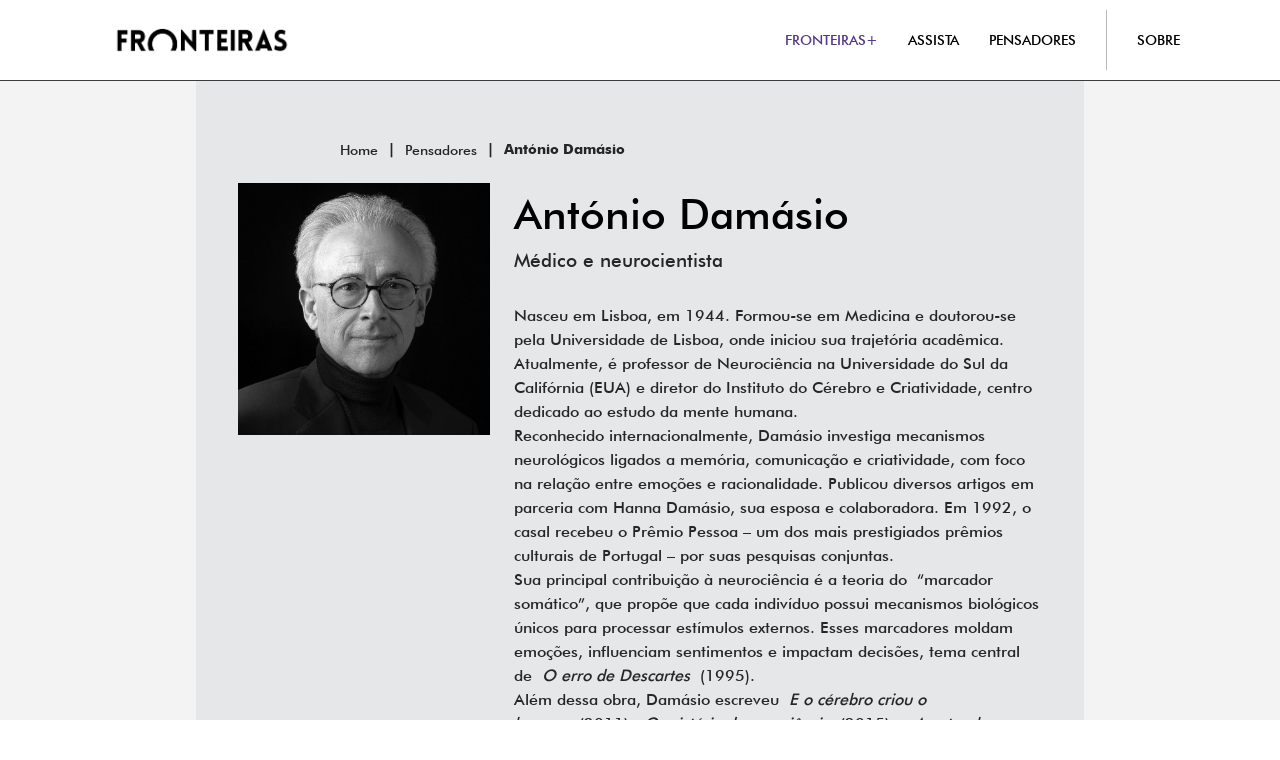

--- FILE ---
content_type: text/html; charset=UTF-8
request_url: https://www.fronteiras.com/descubra/pensadores/exibir/antonio-damasio
body_size: 16309
content:
<!DOCTYPE html>
<html lang="pt-BR">
    <head>
        <!-- Google Tag Manager -->
        <script>(function(w,d,s,l,i){w[l]=w[l]||[];w[l].push({'gtm.start':
        new Date().getTime(),event:'gtm.js'});var f=d.getElementsByTagName(s)[0],
        j=d.createElement(s),dl=l!='dataLayer'?'&l='+l:'';j.async=true;j.src=
        'https://www.googletagmanager.com/gtm.js?id='+i+dl;f.parentNode.insertBefore(j,f);
        })(window,document,'script','dataLayer','GTM-KNHP5X3');</script>
        <!-- End Google Tag Manager -->

    	<meta charset="UTF-8">
        <meta name="viewport" content="width=device-width, initial-scale=1">

    	<title>
             
                                    António Damásio |
                                Fronteiras do Pensamento
                    </title>

        <base href="https://www.fronteiras.com">
        <link rel="canonical" href="https://www.fronteiras.com/descubra/pensadores/exibir/antonio-damasio" />
    	<link rel="shortcut icon" href="https://www.fronteiras.com/images/favicon.ico">
    	<meta name="theme-color" content="#fff">
        <meta name="csrf-token" content="GOefYFxRSeloT7lI3K2GNChOpF9soTHCxRyzvp2O">

        
        
    	<!-- SEO META TAGS -->
        <meta name="keywords" content="fronteiras do pensamento, conferências, conferencistas, educação, pensadores, vídeos, entrevistas, notícias, artigos, publicações, fronteiras educação" />
    	<meta name="description" content="O neurocientista português é especialista no estudo das emoções. Em obras como O erro de Descartes e A estranha ordem das coisas, ele explora a interação entre processos emocionais e racionalidade, revolucionando a compreensão da mente humana." />
    	<meta itemprop="name" content="Fronteiras do Pensamento" />
    	<meta itemprop="description" content="O neurocientista português é especialista no estudo das emoções. Em obras como O erro de Descartes e A estranha ordem das coisas, ele explora a interação entre processos emocionais e racionalidade, revolucionando a compreensão da mente humana." />
    	<meta itemprop="image" content="https://fronteiras.com/storage/thinkers/April2025/U6iFJaCoCvNy6M5PQHYM.jpg" />

    	<meta name="twitter:card" content="summary_large_image" />
    	<meta name="twitter:title" content="Fronteiras do Pensamento" />
    	<meta name="twitter:description" content="O neurocientista português é especialista no estudo das emoções. Em obras como O erro de Descartes e A estranha ordem das coisas, ele explora a interação entre processos emocionais e racionalidade, revolucionando a compreensão da mente humana." />
    	<meta name="twitter:image" content="https://fronteiras.com/storage/thinkers/April2025/U6iFJaCoCvNy6M5PQHYM.jpg" />

    	<meta property="og:title" content="Fronteiras do Pensamento" />
    	<meta property="og:type" content="website" />
    	<meta property="og:url" content="https://www.fronteiras.com/descubra/pensadores/exibir/antonio-damasio" />
    	<meta property="og:image" content="https://fronteiras.com/storage/thinkers/April2025/U6iFJaCoCvNy6M5PQHYM.jpg" />
        <meta property="og:image:secure_url" content="https://fronteiras.com/storage/thinkers/April2025/U6iFJaCoCvNy6M5PQHYM.jpg" />
        <meta property="og:description" content="O neurocientista português é especialista no estudo das emoções. Em obras como O erro de Descartes e A estranha ordem das coisas, ele explora a interação entre processos emocionais e racionalidade, revolucionando a compreensão da mente humana." />
    	<meta property="og:site_name" content="Fronteiras do Pensamento" />
        <meta property="og:image:width" content="1200">
        <meta property="og:image:height" content="630">

                <link rel="stylesheet" type="text/css" href="/css/app.css?id=f688ce390c5ad9def80c11e5a4f6e1e1">

        <style>
            .banner-desktop:not(.modal-content-floater) {
                width: 100%;
            }
        </style>

        <script src="https://www.fronteiras.com/js/collapse.js"></script>

        <script defer src="https://www.fronteiras.com/js/alpine.js"></script>

        <style >[wire\:loading], [wire\:loading\.delay], [wire\:loading\.inline-block], [wire\:loading\.inline], [wire\:loading\.block], [wire\:loading\.flex], [wire\:loading\.table], [wire\:loading\.grid], [wire\:loading\.inline-flex] {display: none;}[wire\:loading\.delay\.shortest], [wire\:loading\.delay\.shorter], [wire\:loading\.delay\.short], [wire\:loading\.delay\.long], [wire\:loading\.delay\.longer], [wire\:loading\.delay\.longest] {display:none;}[wire\:offline] {display: none;}[wire\:dirty]:not(textarea):not(input):not(select) {display: none;}input:-webkit-autofill, select:-webkit-autofill, textarea:-webkit-autofill {animation-duration: 50000s;animation-name: livewireautofill;}@keyframes livewireautofill { from {} }</style>

        <link rel="stylesheet" type="text/css" href="https://www.fronteiras.com/css/animate.css">

        <!-- Global site tag (gtag.js) - Google Ads: 838478232 -->
        <script async src="https://www.googletagmanager.com/gtag/js?id=AW-838478232"></script>
        <script>
            window.dataLayer = window.dataLayer || [];
            function gtag(){dataLayer.push(arguments);}
            gtag('js', new Date());
            gtag('config', 'AW-838478232');
        </script>

        <!-- Event snippet for [FRONTEIRAS] Compra conversion page -->
        <script>
        function gtag_report_conversion(url) {
            var callback = function () {
                if (typeof(url) != 'undefined') {
                    window.location = url;
                }
            };
            gtag('event', 'conversion', {
                'send_to': 'AW-838478232/MiJOCL_5sucCEJjT6I8D',
                'transaction_id': '',
                'event_callback': callback
            });
            return false;
        }
        </script>

        
         
                            <script type="text/javascript">
                    (function(c,l,a,r,i,t,y){
                        c[a]=c[a]||function(){(c[a].q=c[a].q||[]).push(arguments)};
                        t=l.createElement(r);t.async=1;t.src="https://www.clarity.ms/tag/"+i;
                        y=l.getElementsByTagName(r)[0];y.parentNode.insertBefore(t,y);
                    })(window, document, "clarity", "script", "civs991mnw");
                </script>
                    
        
                    
<script type="application/ld+json">
    {
      "@context": "https://schema.org",
      "@type": "Person",
      "name": "António Damásio",
      "image": "https://fronteiras.com/storage/thinkers/April2025/U6iFJaCoCvNy6M5PQHYM.jpg",
      "description": "O neurocientista português é especialista no estudo das emoções. Em obras como O erro de Descartes e A estranha ordem das coisas, ele explora a interação entre processos emocionais e racionalidade, revolucionando a compreensão da mente humana.",
      "jobTitle": "Médico e neurocientista"
    }
</script>


        
    </head>
    <body id="thinker-show-page" class="has-navbar-fixed-top">

        <script type="text/javascript" async src="https://d335luupugsy2.cloudfront.net/js/loader-scripts/fdbaecf7-77e7-4b50-8927-8da9a90a5145-loader.js" ></script>

        
        <script>
            window.dataLayer = window.dataLayer || [];
            window.dataLayer.push({
              'event': 'pageView',  
            });
        </script>
        

        
        
        
        
        

        
        
        

        
        
        

        
        
        

                <!-- Google Tag Manager (noscript) -->
        <noscript><iframe src="https://www.googletagmanager.com/ns.html?id=GTM-KNHP5X3"
        height="0" width="0" style="display:none;visibility:hidden"></iframe></noscript>
        <!-- End Google Tag Manager (noscript) -->

        <style>

    .animate__animated.animate__delay-100ms {
        -webkit-animation-delay: 100ms;
        animation-delay: 100ms;
        -webkit-animation-delay: calc(var(--animate-delay)*0.1);
        animation-delay: calc(var(--animate-delay)*0.1)
    }

    .animate__animated.animate__delay-200ms {
        -webkit-animation-delay: 300ms;
        animation-delay: 300ms;
        -webkit-animation-delay: calc(var(--animate-delay)*0.2);
        animation-delay: calc(var(--animate-delay)*0.2)
    }

    .animate__animated.animate__delay-300ms {
        -webkit-animation-delay: 300ms;
        animation-delay: 300ms;
        -webkit-animation-delay: calc(var(--animate-delay)*0.3);
        animation-delay: calc(var(--animate-delay)*0.3)
    }

    .animate__animated.animate__delay-400ms {
        -webkit-animation-delay: 300ms;
        animation-delay: 300ms;
        -webkit-animation-delay: calc(var(--animate-delay)*0.4);
        animation-delay: calc(var(--animate-delay)*0.4)
    }

    .animate__animated.animate__delay-500ms {
        -webkit-animation-delay: 500ms;
        animation-delay: 500ms;
        -webkit-animation-delay: calc(var(--animate-delay)*0.5);
        animation-delay: calc(var(--animate-delay)*0.5)
    }

    .animate__animated.animate__delay-600ms {
        -webkit-animation-delay: 600ms;
        animation-delay: 600ms;
        -webkit-animation-delay: calc(var(--animate-delay)*0.6);
        animation-delay: calc(var(--animate-delay)*0.6)
    }

    .animate__animated.animate__delay-750ms {
        -webkit-animation-delay: 750ms;
        animation-delay: 750ms;
        -webkit-animation-delay: calc(var(--animate-delay)*0.75);
        animation-delay: calc(var(--animate-delay)*0.75)
    }

    .animate__animated.animate__delay-800ms {
        -webkit-animation-delay: 800ms;
        animation-delay: 800ms;
        -webkit-animation-delay: calc(var(--animate-delay)*0.8);
        animation-delay: calc(var(--animate-delay)*0.8)
    }

    .animate__animated.animate__delay-900ms {
        -webkit-animation-delay: 900ms;
        animation-delay: 900ms;
        -webkit-animation-delay: calc(var(--animate-delay)*0.9);
        animation-delay: calc(var(--animate-delay)*0.9)
    }

    .animate__animated.animate__delay-1s {
        -webkit-animation-delay: 1s;
        animation-delay: 1s;
        -webkit-animation-delay: var(--animate-delay);
        animation-delay: var(--animate-delay)
    }

    .hdmobdeskshw {
        display: none;
    }

    .hometimer-container {
        position: fixed;
        display: block;
        z-index: 29;
        width: 100%;
    }

    .hometimer-item-container {
        display: block;
        z-index: 30;
        width: 100%;
        padding-top: 5px;
        padding-bottom: 5px;
        padding-left: 15px;
        padding-right: 15px;
        border-bottom: 1px solid black;
        background: white;
    }

    .hometimer-item-flex {
        display: flex;
        flex-direction: row;
        flex-wrap: wrap;
        justify-content: flex-end;
        align-items: center;
        column-gap: 15px;
        row-gap: 5px;
    }

    .hometimer-text {
        font-size: 12px;
        width: fit-content;
        text-align: start;
        order: 1;
        flex: 1 1 0%;
        min-width: 115px;
    }

    .hometimer-time {
        font-size: 12px;
        order: 2;
    }

    .hometimer-cta {
        display: block;
        width: fit-content;
        padding-left: 10px;
        padding-right: 10px;
        padding-top: 5px;
        padding-bottom: 5px;
        line-height: 1;
        border-radius: 4px;
        transition-property: all;
        transition-timing-function: cubic-bezier(0.4, 0, 0.2, 1);
        transition-duration: 300ms;
        min-width: 124px;
        text-align: center;
        font-size: 12px;
    }

    .hometimer-cta-container {
        order: 3;
    }

    .headerevent-container {
        display: none;
        color: red;
        top: 80px;
        left: 0; 
        position: fixed; 
        right: 0;
        z-index: 40;
        min-height: 100%;
        background: rgba(0, 0, 0, 0.37);
        border-top: 1px solid #3b3a3f;
    }

    .headerevent-container.mobile {
        border-top: none;
    }

    .headerevent-container.mobile {
        display: block;
        top: auto;
        left: auto;
        right: auto;
        bottom: auto;
        position: relative;
    }

    .headerevent-flex {
        display: flex;
        flex-direction: column;
    }

    .headerevent-item {
        width: 100%;
        max-width: 100%;
        padding: 20px;
        transition-property: all;
        transition-timing-function: cubic-bezier(0.4, 0, 0.2, 1);
        transition-duration: 150ms;
        transition-duration: 300ms;
        background: rgb(255, 174, 0);
    }

    .headerevent-title {
        display: block;
        font-size: 32px;
        font-weight: bold;
        line-height: 1;
    }

    .headerevent-link {
        display: block;
        width: fit-content;
        margin-top: 20px;
        transition-property: all;
        transition-timing-function: cubic-bezier(0.4, 0, 0.2, 1);
        transition-duration: 150ms;
        transition-duration: 300ms;
        font-size: 22px;
        line-height: 0.8;
    }

    .headerevent-cta {
        display: block;
        width: fit-content;
        margin-top: 20px;
        padding-left: 20px;
        padding-right: 20px;
        padding-top: 10px;
        padding-bottom: 10px;
        border-radius: 4px;
        transition-property: all;
        transition-timing-function: cubic-bezier(0.4, 0, 0.2, 1);
        transition-duration: 150ms;
        transition-duration: 300ms;
        font-size: 24px;
        font-weight: bold;
        line-height: 0.8;
    }

    .lg\:hover\:dark:hover {
        filter: brightness(0.85);
    }

    .lg\:hover\:headereventhover:hover {
        filter: brightness(0.5);
    }

    #section-indicators .indicator {
        text-align: left;
        display: inline-block;
    }

    #section-indicators .indicator p {
        line-height: 35px;
        color: #000;
        color: white;
        font-size: 55px;
    }

    #section-indicators .font-mobile-24-desktop-45 {
        font-size: 24px;
    }

    @media  screen and (min-width: 1024px) {
        #section-indicators .indicator p {
            font-size: 24px;
        }

        #section-indicators .font-mobile-24-desktop-45 {
            font-size: 26px;
        }
    }

    @media  screen and (min-width: 1100px) {
        #section-indicators .indicator p {
            font-size: 28px;
        }

        #section-indicators .font-mobile-24-desktop-45 {
            font-size: 28px;
        }
    }

    @media  screen and (min-width: 1200px) {
        #section-indicators .indicator p {
            font-size: 35px;
        }

        #section-indicators .font-mobile-24-desktop-45 {
            font-size: 36px;
        }
    }

    @media  screen and (min-width: 1350px) {
        #section-indicators .indicator p {
            font-size: 55px;
        }

        #section-indicators .font-mobile-24-desktop-45 {
            font-size: 45px;
        }
    }

    @media  screen and (min-width: 1024px) {

        .hdmobdeskshw {
            display: block;
        }

        .headerevent-container {
            display: block;
        }

        .headerevent-container.mobile {
            display: none;
        }

        .hometimer-text {
            text-align: start;
            font-size: 24px;
            order: 1;
            width: 100%;
            padding-left: 15px;
        }

        .hometimer-time {
            font-size: 24px;
            order: 2;
            white-space: nowrap;
        }

        .hometimer-cta-container {
            order: 3;
            min-width: 200px;
            padding-right: 15px;
        }

        .hometimer-cta {
            font-size: 20px;
            padding-left: 20px;
            padding-right: 20px;
            padding-top: 10px;
            padding-bottom: 10px;
            margin-left: auto;
            white-space: nowrap;
        }

        .hometimer-cta:hover {
            filter: brightness(0.85);
        }

        .hometimer-item-container {
            padding-top: 20px;
            padding-bottom: 20px;
            padding-top: 5px;
            padding-bottom: 5px;
            padding-left: 0;
            padding-right: 0;
        }   

        .lg\:max-w-\[70\%\] {
            max-width: 70%;
        }

        .hometimer-item-flex {
            flex-direction: row;
            justify-content: flex-end;
            column-gap: 30px;
            flex-wrap: nowrap;
        }

        .headerevent-item {
            max-width: 25vw;
            padding-left: 40px;
            padding-right: 40px;
            padding-top: 40px;
            padding-bottom: 40px;
        }

        .headerevent-item:hover {
            /*filter: brightness(1.1);*/
        }

        .headerevent-cta {
            white-space: nowrap;
            font-size: 20px;
        }

        .headerevent-flex {
            flex-direction: row;
        }

        .headerevent-title {
            font-size: 24px;
        }

    }

    @media  screen and (min-width: 1280px) {
        .hometimer-cta-container {
            padding-right: 0;
        }

        .headerevent-title {
            font-size: 32px;
        }

        .headerevent-cta {
            font-size: 24px;
        }
    }

    @media  screen and (min-width: 1900px) {
        .hometimer-cta-container {
            padding-right: 30px;
        }
    }

</style>
        
                    <header id="header">
                <div x-data="{ menu_events_is_open: false }">
<nav class="navbar is-fixed-top" role="navigation" aria-label="main navigation">
    <div class="container">
        <div class="navbar-brand ml-0">
            <div style="order: 2;" class="navbar-item pt-0 pb-0">
                <a href="https://www.fronteiras.com" class="logo-fronteiras" onclick="dataLayer.push({  'event': 'click_menu_header', 'eventLabel': 'Logo'});">
                     
                        <img src="https://www.fronteiras.com/images/new_logo_fronteiras.png" alt="Fronteiras do Pensamento" style="width: 100%; height: 100%; object-fit: contain;" />
                                        
                </a>

                
            </div>

            <div style="order: 3;" class="navbar-profile is-flex is-justify-content-center is-align-items-center pl-0 pr-0">
                
            </div>

            <a role="button" style="order: 1;" class="navbar-burger" aria-label="menu" aria-expanded="false" data-target="navbar">
                <span aria-hidden="true"></span>
                <span aria-hidden="true"></span>
                <span aria-hidden="true"></span>
            </a>
        </div>

        <div id="navbar" class="navbar-menu" 
        style="--header-login-button: 0px;"
        
        > 
            <div class="navbar-end">
                <div class="navbar-item">

                    
                    
                    <div class="navbar-item is-flex">
                        <a onclick="dataLayer.push({  'event': 'click_menu_header', 'eventLabel': 'FRONTEIRAS+'});" href="https://www.fronteiras.com/go-fronteiras-mais?utm_source=Organico&utm_medium=Fronteiras.com&utm_campaign=Fronteiras+Plus&utm_content=Menu" class="color-purple">
                            FRONTEIRAS+
                        </a>
                    </div>

                                                                    <div class="navbar-item is-flex">
                            <a href="https://www.fronteiras.com/assista" onclick="dataLayer.push({  'event': 'click_menu_header', 'eventLabel': 'ASSISTA'});">
                                ASSISTA
                            </a>
                        </div>
                    
                    
                    
                    
                                                                    <div class="navbar-item is-flex">
                            <a href="https://www.fronteiras.com/descubra/pensadores" onclick="dataLayer.push({  'event': 'click_menu_header', 'eventLabel': 'PENSADORES'});">
                                PENSADORES
                            </a>
                        </div>
                    
                    

                    
                                            <hr class="separator is-hidden-touch">
                    
                                            <div class="navbar-item is-flex">
                            <a href="https://www.fronteiras.com/sobre" onclick="dataLayer.push({  'event': 'click_menu_header', 'eventLabel': 'SOBRE'});">SOBRE</a>
                        </div>
                    
                    

                    

                    

                    
                                        
                        

                    
                </div>
            </div>
        </div>

    </div>

</nav>
<div class="headerevent-container" style="display: none;" x-show="menu_events_is_open" x-on:click="if ($event.target === $el) menu_events_is_open = false">
    </div>


</div>            </header>
        
        <main class="page-content">
            <script>
    const CSRF_TOKEN = 'GOefYFxRSeloT7lI3K2GNChOpF9soTHCxRyzvp2O';
    const CURRENT_URL = 'https://www.fronteiras.com/descubra/pensadores/exibir/antonio-damasio';
    const SAVE_URL = 'https://www.fronteiras.com/ajax/save-url';
    
    const FAVORITE_TYPE = 'thinker';
    const THINKER_ADD_ROUTE = 'https://www.fronteiras.com/ajax/thinker-add';
    const THINKER_REMOVE_ROUTE = 'https://www.fronteiras.com/ajax/thinker-remove';

    const THINKER_NAME = 'António Damásio';
</script>

<div class="has-vertical-background">
    <section class="section pb-0 pt-50 pt-25-mobile-only">
    <div class="container">
        <div class="columns is-centered">
            <div class="column is-7">
                <nav class="breadcrumb" aria-label="breadcrumbs">
                    <ul >
                                                    <li class="" style="white-space: initial;">
                                <a href="https://www.fronteiras.com">Home</a>
                            </li>
                                                    <li class="" style="white-space: initial;">
                                <a href="https://www.fronteiras.com/descubra/pensadores">Pensadores</a>
                            </li>
                                                    <li class="is-active" style="white-space: initial;">
                                <a href="#">António Damásio</a>
                            </li>
                                            </ul>
                </nav>
            </div>
        </div>
    </div>
</section>

    <section class="section pt-0">
        <div class="container">
            <div class="columns is-centered is-flex-wrap-wrap">
                <div class="column is-12-mobile is-8-tablet is-3-desktop has-text-centered-mobile">
                    <img style="width: 100%;" src="https://fronteiras.com/storage/thinkers/April2025/U6iFJaCoCvNy6M5PQHYM.jpg" alt="António Damásio" />
                </div>
                <article class="column is-12-mobile is-8-tablet is-6-desktop">
                    <div class="thinker-name">
                        <h1>António Damásio</h1>
                                                
                    </div>
    
                    <div class="thinker-field-work">
                        <p>Médico e neurocientista</p>
                    </div>
    
                    <div class="thinker-mini-bio">
                        <p>Nasceu em Lisboa, em 1944. Formou-se em Medicina e doutorou-se pela Universidade de Lisboa, onde iniciou sua trajet&oacute;ria acad&ecirc;mica. Atualmente, &eacute; professor de Neuroci&ecirc;ncia na Universidade do Sul da Calif&oacute;rnia (EUA) e diretor do Instituto do C&eacute;rebro e Criatividade, centro dedicado ao estudo da mente humana.</p>
<p>Reconhecido internacionalmente, Dam&aacute;sio investiga mecanismos neurol&oacute;gicos ligados a mem&oacute;ria, comunica&ccedil;&atilde;o e criatividade, com foco na rela&ccedil;&atilde;o entre emo&ccedil;&otilde;es e racionalidade. Publicou diversos artigos em parceria com Hanna Dam&aacute;sio, sua esposa e colaboradora. Em 1992, o casal recebeu o Pr&ecirc;mio Pessoa &ndash; um dos mais prestigiados pr&ecirc;mios culturais de Portugal &ndash; por suas pesquisas conjuntas.</p>
<p>Sua principal contribui&ccedil;&atilde;o &agrave; neuroci&ecirc;ncia &eacute; a teoria do&nbsp;&ldquo;marcador som&aacute;tico&rdquo;, que prop&otilde;e que cada indiv&iacute;duo possui mecanismos biol&oacute;gicos &uacute;nicos para processar est&iacute;mulos externos. Esses marcadores moldam emo&ccedil;&otilde;es, influenciam sentimentos e impactam decis&otilde;es, tema central de&nbsp;<em>O erro de Descartes</em>&nbsp;(1995).</p>
<p>Al&eacute;m dessa obra, Dam&aacute;sio escreveu&nbsp;<em>E o c&eacute;rebro criou o homem</em>&nbsp;(2011),&nbsp;<em>O mist&eacute;rio da consci&ecirc;ncia</em>&nbsp;(2015) e&nbsp;<em>A estranha ordem das coisas</em>&nbsp;(2018). Em 2005, foi agraciado com o&nbsp;Pr&ecirc;mio Pr&iacute;ncipe das Ast&uacute;rias, consolidando seu legado como um dos grandes pensadores contempor&acirc;neos.</p>
<p>Assista a confer&ecirc;ncia de Dam&aacute;sio no <strong>Fronteiras+</strong>, a plataforma de conte&uacute;do que oferece e cultiva o conhecimento em formato de confer&ecirc;ncias, entrevistas, document&aacute;rios, clubes de leitura e cursos. Torne-se membro do Fronteiras+ e tenha acesso &agrave;s ideias e mentes que moldam o mundo, onde e quando quiser.&nbsp;<a href="https://fronteiras.com/fronteiras-plus-lp?utm_source=Organico+&amp;utm_medium=Fronteiras.com&amp;utm_campaign=Fronteiras%2BPlus&amp;utm_content=pensadores"><em><strong>Clique aqui para saber mais</strong></em></a>.</p>
<p>&nbsp;</p>
<p><a href="https://fronteiras.com/fronteiras-plus-lp?utm_source=Organico+&amp;utm_medium=Fronteiras.com&amp;utm_campaign=Fronteiras%2BPlus&amp;utm_content=pensadores"><img style="display: block; margin-left: auto; margin-right: auto;" src="https://fronteiras.com/storage/gifs/November2023/FhmK00D1QEOeUNB13KtS.png" alt="" width="721" height="162" /></a></p>
                    </div>

                    <div class="product-share">
                        <p class="product-share-title">Compartilhe:</p>

                        <a class="product-share-social" href="https://twitter.com/intent/tweet?url=https://www.fronteiras.com/descubra/pensadores/exibir/antonio-damasio&text=António Damásio" target="_blank">
                            <svg viewBox="0 0 512 512">
    <path d="m475.074219 0h-438.148438c-20.394531 0-36.925781 16.53125-36.925781 36.925781v438.148438c0 20.394531 16.53125 36.925781 36.925781 36.925781h438.148438c20.394531 0 36.925781-16.53125 36.925781-36.925781v-438.148438c0-20.394531-16.53125-36.925781-36.925781-36.925781zm-102.1875 199.601562c.113281 2.519532.167969 5.050782.167969 7.59375 0 77.644532-59.101563 167.179688-167.183594 167.183594h.003906-.003906c-33.183594 0-64.0625-9.726562-90.066406-26.394531 4.597656.542969 9.277343.8125 14.015624.8125 27.53125 0 52.867188-9.390625 72.980469-25.152344-25.722656-.476562-47.410156-17.464843-54.894531-40.8125 3.582031.6875 7.265625 1.0625 11.042969 1.0625 5.363281 0 10.558593-.722656 15.496093-2.070312-26.886718-5.382813-47.140624-29.144531-47.140624-57.597657 0-.265624 0-.503906.007812-.75 7.917969 4.402344 16.972656 7.050782 26.613281 7.347657-15.777343-10.527344-26.148437-28.523438-26.148437-48.910157 0-10.765624 2.910156-20.851562 7.957031-29.535156 28.976563 35.554688 72.28125 58.9375 121.117187 61.394532-1.007812-4.304688-1.527343-8.789063-1.527343-13.398438 0-32.4375 26.316406-58.753906 58.765625-58.753906 16.902344 0 32.167968 7.144531 42.890625 18.566406 13.386719-2.640625 25.957031-7.53125 37.3125-14.261719-4.394531 13.714844-13.707031 25.222657-25.839844 32.5 11.886719-1.421875 23.214844-4.574219 33.742187-9.253906-7.863281 11.785156-17.835937 22.136719-29.308593 30.429687zm0 0"/>
</svg>                        </a>

                        <a class="product-share-social" href="https://api.whatsapp.com/send?text=https://www.fronteiras.com/descubra/pensadores/exibir/antonio-damasio" target="_blank">
                            <svg viewBox="0 0 512 512">
    <path d="m261.476562 124.46875c-70.246093 0-127.375 57.105469-127.40625 127.300781-.007812 24.054688 6.726563 47.480469 19.472657 67.75l3.027343 4.816407-12.867187 46.980468 48.199219-12.640625 4.652344 2.757813c19.550781 11.601562 41.964843 17.738281 64.816406 17.746094h.050781c70.191406 0 127.320313-57.109376 127.351563-127.308594.011718-34.019532-13.222657-66.003906-37.265626-90.066406-24.042968-24.0625-56.019531-37.324219-90.03125-37.335938zm74.90625 182.035156c-3.191406 8.9375-18.484374 17.097656-25.839843 18.199219-6.597657.984375-14.941407 1.394531-24.113281-1.515625-5.5625-1.765625-12.691407-4.121094-21.828126-8.0625-38.402343-16.578125-63.484374-55.234375-65.398437-57.789062-1.914063-2.554688-15.632813-20.753907-15.632813-39.59375 0-18.835938 9.890626-28.097657 13.398438-31.925782 3.511719-3.832031 7.660156-4.789062 10.210938-4.789062 2.550781 0 5.105468.023437 7.335937.132812 2.351563.117188 5.507813-.894531 8.613281 6.570313 3.191406 7.664062 10.847656 26.5 11.804688 28.414062.957031 1.917969 1.59375 4.152344.320312 6.707031-1.277344 2.554688-7.300781 10.25-9.570312 13.089844-1.691406 2.109375-3.914063 3.980469-1.679688 7.8125 2.230469 3.828125 9.917969 16.363282 21.296875 26.511719 14.625 13.039063 26.960938 17.078125 30.789063 18.996094 3.824218 1.914062 6.058594 1.59375 8.292968-.957031 2.230469-2.554688 9.570313-11.175782 12.121094-15.007813 2.550782-3.832031 5.105469-3.191406 8.613282-1.914063 3.511718 1.273438 22.332031 10.535157 26.160156 12.449219 3.828125 1.917969 6.378906 2.875 7.335937 4.472657.960938 1.597656.960938 9.257812-2.230469 18.199218zm0 0"></path>
    <path d="m475.074219 0h-438.148438c-20.394531 0-36.925781 16.53125-36.925781 36.925781v438.148438c0 20.394531 16.53125 36.925781 36.925781 36.925781h438.148438c20.394531 0 36.925781-16.53125 36.925781-36.925781v-438.148438c0-20.394531-16.53125-36.925781-36.925781-36.925781zm-213.648438 405.050781c-.003906 0 .003907 0 0 0h-.0625c-25.644531-.011719-50.84375-6.441406-73.222656-18.644531l-81.222656 21.300781 21.738281-79.375c-13.410156-23.226562-20.464844-49.578125-20.453125-76.574219.035156-84.453124 68.769531-153.160156 153.222656-153.160156 40.984375.015625 79.457031 15.96875 108.382813 44.917969 28.929687 28.953125 44.851562 67.4375 44.835937 108.363281-.035156 84.457032-68.777343 153.171875-153.21875 153.171875zm0 0"></path>
</svg>                        </a>

                        <a class="product-share-social" href="https://www.facebook.com/sharer.php?u=https://www.fronteiras.com/descubra/pensadores/exibir/antonio-damasio" target="_blank">
                            <svg viewBox="0 0 512 512" style="enable-background:new 0 0 512 512;" xml:space="preserve">
    <g><g><path d="M448,0H64C28.704,0,0,28.704,0,64v384c0,35.296,28.704,64,64,64h192V336h-64v-80h64v-64c0-53.024,42.976-96,96-96h64v80 h-32c-17.664,0-32-1.664-32,16v64h80l-32,80h-48v176h96c35.296,0,64-28.704,64-64V64C512,28.704,483.296,0,448,0z"/></g></g>
</svg>                        </a>

                        <a class="product-share-social js-copy-link" href="https://www.fronteiras.com/descubra/pensadores/exibir/antonio-damasio">
                            <svg xmlns="http://www.w3.org/2000/svg" viewBox="0 0 512 512">
    <path d="M224 0c-35.3 0-64 28.7-64 64V288c0 35.3 28.7 64 64 64H448c35.3 0 64-28.7 64-64V64c0-35.3-28.7-64-64-64H224zM64 160c-35.3 0-64 28.7-64 64V448c0 35.3 28.7 64 64 64H288c35.3 0 64-28.7 64-64V384H288v64H64V224h64V160H64z"/>
</svg>                        </a>

                        <p style="display: none;" class="js-copy-link-feedback">
                        </p>
                    </div>

                </article>
            </div>
        </div>
    </section>
</div>

    <section class="section">
        <div class="container">
            <div class="columns">
                <div class="column is-3">
                    <div class="section-left-content">
                        <h3>ASSISTA</h3>

                        <div class="is-flex">
                            <div class="is-flex-shrink-0 is-flex-basis-70-percent">
                                <p>Assista conteúdos publicados pelo pensador.</p>

                                <a class="is-hidden-mobile" href="https://www.fronteiras.com/assista/busca?pensadores%5B%5D=antonio-damasio">Ver mais conteúdos ></a>
                            </div>
                        </div>
                    </div>
                </div>

                <div class="column is-9">
                    <div class="columns is-multiline">
                                                    <div class="column is-6-desktop is-4-widescreen is-4-fullhd">
                                <div class="video-card
            is-free has-min-height">
    <div class="video-card-image-container">
        <a class="image-link" href="https://www.fronteiras.com/assista/exibir/a-ciencia-dos-sentimentos" 
             
                                    onclick="dataLayer.push({'event': 'select_content', 'content_title': 'A ciência dos sentimentos'});" 
                            >
                            <img src="https://fronteiras.com/storage/videos/November2024/2v1G6im9QDCKfxLfmOkl-thumb.jpg" alt="A ciência dos sentimentos" class="video-card-image" />
                        
            <span class="video-card-image-icon icon-play"></span>
        </a>
    </div>

    <div class="video-card-content ">
        <a href="https://www.fronteiras.com/assista/exibir/a-ciencia-dos-sentimentos" 
             
                                    onclick="dataLayer.push({'event': 'select_content', 'content_title': 'A ciência dos sentimentos'});" 
                            >
            <p class="video-card-content-theme">
                <span style="color: #797979; font-size: 16px;">
                                            Neurociência
                                    </span>
            </p>

            <h3 class="video-card-content-title">A ciência dos sentimentos</h3>

                            <div class="video-card-content-thinker">
                    <i>Por</i> <b>António Damásio</b>
                </div>
            
            <p class="video-card-content-call">O neurocientista explora como o cérebro conecta os sentimentos ao contexto, buscando novas abordagens científicas para tratar condições como depressão e dependência.</p>
        </a>
    </div>
</div>
                            </div>
                                                    <div class="column is-6-desktop is-4-widescreen is-4-fullhd">
                                <div class="video-card
            is-free has-min-height">
    <div class="video-card-image-container">
        <a class="image-link" href="https://www.fronteiras.com/assista/exibir/memoria-e-criatividade" 
             
                                    onclick="dataLayer.push({'event': 'select_content', 'content_title': 'Memória e criatividade'});" 
                            >
                            <img src="https://fronteiras.com/storage/videos/December2023/Y04xsKmUP5ESbYVoR8LG-thumb.jpg" alt="Memória e criatividade" class="video-card-image" />
                        
            <span class="video-card-image-icon icon-play"></span>
        </a>
    </div>

    <div class="video-card-content ">
        <a href="https://www.fronteiras.com/assista/exibir/memoria-e-criatividade" 
             
                                    onclick="dataLayer.push({'event': 'select_content', 'content_title': 'Memória e criatividade'});" 
                            >
            <p class="video-card-content-theme">
                <span style="color: #797979; font-size: 16px;">
                                            Ciência
                                    </span>
            </p>

            <h3 class="video-card-content-title">Memória e criatividade</h3>

                            <div class="video-card-content-thinker">
                    <i>Por</i> <b>António Damásio</b>
                </div>
            
            <p class="video-card-content-call">O autor destaca a importância vital da memória, especialmente visual e auditiva, para a criatividade humana, abordando sua influência nas artes e a capacidade única de representar e recuperar memórias energéticas.</p>
        </a>
    </div>
</div>
                            </div>
                                                    <div class="column is-6-desktop is-4-widescreen is-4-fullhd">
                                <div class="video-card
            is-free has-min-height">
    <div class="video-card-image-container">
        <a class="image-link" href="https://www.fronteiras.com/assista/exibir/a-educacao-dos-sentimentos" 
             
                                    onclick="dataLayer.push({'event': 'select_content', 'content_title': 'A educação dos sentimentos'});" 
                            >
                                                <img src="https://img.youtube.com/vi/zlse15Lj414/mqdefault.jpg" alt="A educação dos sentimentos" class="video-card-image" />
                                        
            <span class="video-card-image-icon icon-play"></span>
        </a>
    </div>

    <div class="video-card-content ">
        <a href="https://www.fronteiras.com/assista/exibir/a-educacao-dos-sentimentos" 
             
                                    onclick="dataLayer.push({'event': 'select_content', 'content_title': 'A educação dos sentimentos'});" 
                            >
            <p class="video-card-content-theme">
                <span style="color: #797979; font-size: 16px;">
                                            Ciência
                                    </span>
            </p>

            <h3 class="video-card-content-title">A educação dos sentimentos</h3>

                            <div class="video-card-content-thinker">
                    <i>Por</i> <b>António Damásio</b>
                </div>
            
            <p class="video-card-content-call">O médico e neurocientista português António Damásio detalha e exemplifica um aspecto que diferencia o ser humano.</p>
        </a>
    </div>
</div>
                            </div>
                                            </div>
                </div>

                <div class="column is-12 section-left-content-link is-hidden-tablet">
                    <a href="https://www.fronteiras.com/assista/busca?pensadores%5B%5D=antonio-damasio">Ver mais conteúdos ></a>
                </div>

            </div>
        </div>
    </section>


    <section class="section">
        <div class="container">
            <div class="columns">
                <div class="column is-3">
                    <div class="section-left-content">
                        <h3>LEIA</h3>

                        <div class="is-flex">
                            <div class="is-flex-shrink-0 is-flex-basis-70-percent">
                                <p>Leia conteúdos publicados pelo pensador.</p>

                                <a class="is-hidden-mobile" href="https://www.fronteiras.com/leia/busca?pensadores%5B%5D=antonio-damasio">Ver mais conteúdos ></a>
                            </div>
                        </div>
                    </div>
                </div>

                <div class="column is-9">
                    <div class="columns is-multiline">
                                                    <div class="column is-6-desktop is-4-widescreen is-4-fullhd">
                                <div class="reading-card
            has-min-height">
    <a href="https://www.fronteiras.com/leia/exibir/a-inteligencia-e-anterior-a-consciencia" 
         
                            onclick="dataLayer.push({'event': 'select_content', 'content_title': 'A inteligência é anterior à consciência'});" 
                    >
                    <img src="https://fronteiras.com/storage/readings/February2022/dfb58-Dam--sio-thumb.png" alt="A inteligência é anterior à consciência" class="reading-card-image" />
                
    </a>

    <div class="reading-card-content">
        <a href="https://www.fronteiras.com/leia/exibir/a-inteligencia-e-anterior-a-consciencia" 
             
                                    onclick="dataLayer.push({'event': 'select_content', 'content_title': 'A inteligência é anterior à consciência'});" 
                            >
            <div class="reading-card-content-theme">
                <span style="color: #797979; font-size: 16px;">
                                            Ciência
                                    </span>
                
            </div>

            <h3 class="reading-card-content-title">A inteligência é anterior à consciência</h3>

                            <div class="reading-card-content-thinker">
                    <b>António Damásio</b>
                </div>
            
            <p class="reading-card-content-call">Neurocientista português, Damásio questiona-se se o cérebro é capaz de solucionar os problemas em torno da mente humana. Entender a mente, segundo ele, é entender o cérebro e, antes ainda, o corpo.</p>
        </a>
    </div>
</div>
                            </div>
                                                    <div class="column is-6-desktop is-4-widescreen is-4-fullhd">
                                <div class="reading-card
            has-min-height">
    <a href="https://www.fronteiras.com/leia/exibir/ha-tres-palavras-magicas-para-o-que-vivemos-tragedia-incerteza-e-esperanca-diz-antonio-damasio" 
         
                            onclick="dataLayer.push({'event': 'select_content', 'content_title': '&quot;Há três palavras mágicas para o que vivemos: tragédia, incerteza e esperança&quot;'});" 
                    >
                    <img src="https://fronteiras.com/storage/readings/February2022/7d782-Dam--sio-thumb.png" alt="&quot;Há três palavras mágicas para o que vivemos: tragédia, incerteza e esperança&quot;" class="reading-card-image" />
                
    </a>

    <div class="reading-card-content">
        <a href="https://www.fronteiras.com/leia/exibir/ha-tres-palavras-magicas-para-o-que-vivemos-tragedia-incerteza-e-esperanca-diz-antonio-damasio" 
             
                                    onclick="dataLayer.push({'event': 'select_content', 'content_title': '&quot;Há três palavras mágicas para o que vivemos: tragédia, incerteza e esperança&quot;'});" 
                            >
            <div class="reading-card-content-theme">
                <span style="color: #797979; font-size: 16px;">
                                            Ciência
                                    </span>
                
            </div>

            <h3 class="reading-card-content-title">&quot;Há três palavras mágicas para o que vivemos: tragédia, incerteza e esperança&quot;</h3>

                            <div class="reading-card-content-thinker">
                    <b>António Damásio</b>
                </div>
            
            <p class="reading-card-content-call">“A quantidade de perguntas é enorme enquanto as respostas são muito poucas”: em entrevista, o neurocientista António Damásio fala sobre a pandemia de coronavírus.</p>
        </a>
    </div>
</div>
                            </div>
                                                    <div class="column is-6-desktop is-4-widescreen is-4-fullhd">
                                <div class="reading-card
            has-min-height">
    <a href="https://www.fronteiras.com/leia/exibir/antonio-damasio-como-tomar-decisoes-sensatas" 
         
                            onclick="dataLayer.push({'event': 'select_content', 'content_title': 'Como tomar decisões sensatas'});" 
                    >
                    <img src="https://fronteiras.com/storage/readings/February2022/97663-javier-allegue-barros-C7B-ExXpOIE-unsplash-thumb.jpg" alt="Como tomar decisões sensatas" class="reading-card-image" />
                
    </a>

    <div class="reading-card-content">
        <a href="https://www.fronteiras.com/leia/exibir/antonio-damasio-como-tomar-decisoes-sensatas" 
             
                                    onclick="dataLayer.push({'event': 'select_content', 'content_title': 'Como tomar decisões sensatas'});" 
                            >
            <div class="reading-card-content-theme">
                <span style="color: #797979; font-size: 16px;">
                                            Filosofia
                                    </span>
                
            </div>

            <h3 class="reading-card-content-title">Como tomar decisões sensatas</h3>

                            <div class="reading-card-content-thinker">
                    <b>António Damásio</b>
                </div>
            
            <p class="reading-card-content-call">Neurocientista português busca respostas para as grandes questões do campo filosófico baseado no funcionamento do cérebro.</p>
        </a>
    </div>
</div>
                            </div>
                                            </div>
                </div>

                <div class="column is-12 section-left-content-link is-hidden-tablet">
                    <a href="https://www.fronteiras.com/leia/busca?pensadores%5B%5D=antonio-damasio">Ver mais conteúdos ></a>
                </div>
            </div>
        </div>
    </section>

    <section class="section has-background-extra-extra-light-gray">
        <div class="container">
            <div class="columns">
                <div class="column">
                    <div class="section-title">
                        <h2>OUTROS PENSADORES</h2>
                    </div>
                </div>
            </div>

            <div class="columns is-justify-content-center">
                <div class="column is-9">
                    <div class="slick-related-thinkers">
                                                    <div class="has-text-centered">
                                <div class="thinker-card
        "   >
    <div class="thinker-card-image-container">
        <a href="https://www.fronteiras.com/descubra/pensadores/exibir/alain-de-botton" 
             
                onclick="dataLayer.push({'event': 'select_thinker', 'thinker_name': 'Alain de Botton'});" 
                    >
            <img src="https://fronteiras.com/storage/thinkers/December2021/ebeee8e05b821aa62bb53e170c9840e7.jpg" alt="Alain de Botton" class="thinker-card-image" />
            
        </a>
    </div>

    <div class="thinker-card-content">
        <a href="https://www.fronteiras.com/descubra/pensadores/exibir/alain-de-botton"
             
                onclick="dataLayer.push({'event': 'select_thinker', 'thinker_name': 'Alain de Botton'});" 
                
        >
            <h3 class="thinker-card-content-name">Alain de Botton</h3>
            <span style="display: block;" class="thinker-card-content-field-work">Filósofo</span>
            <br>
            <span style="display: block;" class="thinker-card-content-mini-bio">Escritor suíço residente em Londres, famoso por popularizar a filosofia e divulgar seu uso na vida cotidiana.</span>
        </a>
    </div>
</div>
                            </div>
                                                    <div class="has-text-centered">
                                <div class="thinker-card
        "   >
    <div class="thinker-card-image-container">
        <a href="https://www.fronteiras.com/descubra/pensadores/exibir/alberto-manguel" 
             
                onclick="dataLayer.push({'event': 'select_thinker', 'thinker_name': 'Alberto Manguel'});" 
                    >
            <img src="https://fronteiras.com/storage/thinkers/December2021/5e54dd6fff639b281a04ffc5505500c9.jpg" alt="Alberto Manguel" class="thinker-card-image" />
            
        </a>
    </div>

    <div class="thinker-card-content">
        <a href="https://www.fronteiras.com/descubra/pensadores/exibir/alberto-manguel"
             
                onclick="dataLayer.push({'event': 'select_thinker', 'thinker_name': 'Alberto Manguel'});" 
                
        >
            <h3 class="thinker-card-content-name">Alberto Manguel</h3>
            <span style="display: block;" class="thinker-card-content-field-work">Escritor</span>
            <br>
            <span style="display: block;" class="thinker-card-content-mini-bio">Ensaísta, tradutor, editor e romancista argentino. Autor de obras referenciais, obteve reconhecimento internacional através de diversas honrarias recebidas.</span>
        </a>
    </div>
</div>
                            </div>
                                                    <div class="has-text-centered">
                                <div class="thinker-card
        "   >
    <div class="thinker-card-image-container">
        <a href="https://www.fronteiras.com/descubra/pensadores/exibir/amartya-sen" 
             
                onclick="dataLayer.push({'event': 'select_thinker', 'thinker_name': 'Amartya Sen'});" 
                    >
            <img src="https://fronteiras.com/storage/thinkers/December2021/fd0113861ed71eb22dc48826176f0175.jpg" alt="Amartya Sen" class="thinker-card-image" />
            
        </a>
    </div>

    <div class="thinker-card-content">
        <a href="https://www.fronteiras.com/descubra/pensadores/exibir/amartya-sen"
             
                onclick="dataLayer.push({'event': 'select_thinker', 'thinker_name': 'Amartya Sen'});" 
                
        >
            <h3 class="thinker-card-content-name">Amartya Sen</h3>
            <span style="display: block;" class="thinker-card-content-field-work">Economista</span>
            <br>
            <span style="display: block;" class="thinker-card-content-mini-bio">Economista indiano, Prêmio Nobel de Economia e um dos idealizadores do Índice de Desenvolvimento Humano - IDH.</span>
        </a>
    </div>
</div>
                            </div>
                                                    <div class="has-text-centered">
                                <div class="thinker-card
        "   >
    <div class="thinker-card-image-container">
        <a href="https://www.fronteiras.com/descubra/pensadores/exibir/antonio-damasio" 
             
                onclick="dataLayer.push({'event': 'select_thinker', 'thinker_name': 'António Damásio'});" 
                    >
            <img src="https://fronteiras.com/storage/thinkers/April2025/U6iFJaCoCvNy6M5PQHYM.jpg" alt="António Damásio" class="thinker-card-image" />
            
        </a>
    </div>

    <div class="thinker-card-content">
        <a href="https://www.fronteiras.com/descubra/pensadores/exibir/antonio-damasio"
             
                onclick="dataLayer.push({'event': 'select_thinker', 'thinker_name': 'António Damásio'});" 
                
        >
            <h3 class="thinker-card-content-name">António Damásio</h3>
            <span style="display: block;" class="thinker-card-content-field-work">Médico e neurocientista</span>
            <br>
            <span style="display: block;" class="thinker-card-content-mini-bio">O neurocientista português é especialista no estudo das emoções. Em obras como O erro de Descartes e A estranha ordem das coisas, ele explora a interação entre processos emocionais e racionalidade, revolucionando a compreensão da mente humana.</span>
        </a>
    </div>
</div>
                            </div>
                                                    <div class="has-text-centered">
                                <div class="thinker-card
        "   >
    <div class="thinker-card-image-container">
        <a href="https://www.fronteiras.com/descubra/pensadores/exibir/asne-seierstad" 
             
                onclick="dataLayer.push({'event': 'select_thinker', 'thinker_name': 'Asne Seierstad'});" 
                    >
            <img src="https://fronteiras.com/storage/thinkers/December2021/d9871eaade673d933f59b134db55f810.jpg" alt="Asne Seierstad" class="thinker-card-image" />
            
        </a>
    </div>

    <div class="thinker-card-content">
        <a href="https://www.fronteiras.com/descubra/pensadores/exibir/asne-seierstad"
             
                onclick="dataLayer.push({'event': 'select_thinker', 'thinker_name': 'Asne Seierstad'});" 
                
        >
            <h3 class="thinker-card-content-name">Asne Seierstad</h3>
            <span style="display: block;" class="thinker-card-content-field-work">Jornalista e escritora</span>
            <br>
            <span style="display: block;" class="thinker-card-content-mini-bio">﻿﻿﻿Jornalista e escritora norueguesa, atuou como correspondente de guerra em alguns dos principais cenários de combate mundial. Com base em suas experiências, escreveu os best-sellers &quot;O livreiro de Cabul&quot; e &quot;101 dias em Bagd&amp;a</span>
        </a>
    </div>
</div>
                            </div>
                                                    <div class="has-text-centered">
                                <div class="thinker-card
        "   >
    <div class="thinker-card-image-container">
        <a href="https://www.fronteiras.com/descubra/pensadores/exibir/bernard-henri-levy" 
             
                onclick="dataLayer.push({'event': 'select_thinker', 'thinker_name': 'Bernard-Henri Lévy'});" 
                    >
            <img src="https://fronteiras.com/storage/thinkers/December2021/b036d7075adc9e3a8f6ba34a5f6a2362.jpg" alt="Bernard-Henri Lévy" class="thinker-card-image" />
            
        </a>
    </div>

    <div class="thinker-card-content">
        <a href="https://www.fronteiras.com/descubra/pensadores/exibir/bernard-henri-levy"
             
                onclick="dataLayer.push({'event': 'select_thinker', 'thinker_name': 'Bernard-Henri Lévy'});" 
                
        >
            <h3 class="thinker-card-content-name">Bernard-Henri Lévy</h3>
            <span style="display: block;" class="thinker-card-content-field-work">Filósofo</span>
            <br>
            <span style="display: block;" class="thinker-card-content-mini-bio">Filósofo e escritor francês, é considerado um dos mais controversos pensadores da atualidade. Autor de &quot;Vertigem americana&quot;, é colunista do The Huffington Post.</span>
        </a>
    </div>
</div>
                            </div>
                                                    <div class="has-text-centered">
                                <div class="thinker-card
        "   >
    <div class="thinker-card-image-container">
        <a href="https://www.fronteiras.com/descubra/pensadores/exibir/brian-greene" 
             
                onclick="dataLayer.push({'event': 'select_thinker', 'thinker_name': 'Brian Greene'});" 
                    >
            <img src="https://fronteiras.com/storage/thinkers/December2021/6ff7b606c349dd3dd7e320950c62135b.jpg" alt="Brian Greene" class="thinker-card-image" />
            
        </a>
    </div>

    <div class="thinker-card-content">
        <a href="https://www.fronteiras.com/descubra/pensadores/exibir/brian-greene"
             
                onclick="dataLayer.push({'event': 'select_thinker', 'thinker_name': 'Brian Greene'});" 
                
        >
            <h3 class="thinker-card-content-name">Brian Greene</h3>
            <span style="display: block;" class="thinker-card-content-field-work">Físico</span>
            <br>
            <span style="display: block;" class="thinker-card-content-mini-bio">Físico teórico norte-americano. Um dos mais destacados especialistas em Cosmologia e Física de Partículas na atualidade.</span>
        </a>
    </div>
</div>
                            </div>
                                                    <div class="has-text-centered">
                                <div class="thinker-card
        "   >
    <div class="thinker-card-image-container">
        <a href="https://www.fronteiras.com/descubra/pensadores/exibir/cameron-sinclair" 
             
                onclick="dataLayer.push({'event': 'select_thinker', 'thinker_name': 'Cameron Sinclair'});" 
                    >
            <img src="https://fronteiras.com/storage/thinkers/December2021/924f67e6b60ea34854258b02bb2e3376.jpg" alt="Cameron Sinclair" class="thinker-card-image" />
            
        </a>
    </div>

    <div class="thinker-card-content">
        <a href="https://www.fronteiras.com/descubra/pensadores/exibir/cameron-sinclair"
             
                onclick="dataLayer.push({'event': 'select_thinker', 'thinker_name': 'Cameron Sinclair'});" 
                
        >
            <h3 class="thinker-card-content-name">Cameron Sinclair</h3>
            <span style="display: block;" class="thinker-card-content-field-work">Arquiteto</span>
            <br>
            <span style="display: block;" class="thinker-card-content-mini-bio">Arquiteto britânico, vencedor do TED Prize, foi fundador da ONG Architecture for Humanity.</span>
        </a>
    </div>
</div>
                            </div>
                                            </div>
                </div>
            </div>
        </div>
    </section>

<script>

    const copyLinks = document.querySelectorAll('.js-copy-link');

    copyLinks.forEach((copyLink) => {
        copyLink.addEventListener('click', (event) => {
            event.preventDefault();
            navigator.clipboard.writeText(`${CURRENT_URL}`);

            var text = copyLink.nextSibling;
            if(typeof text != 'null') {
                var feedback = text.nextSibling;
                if(typeof feedback != 'null') {
                    if (feedback.classList.contains('js-copy-link-feedback')) {
                        feedback.style.display = "inline-flex";
                        feedback.innerHTML = 'Copiado!';
                        setTimeout(() => {
                            feedback.style.display = "none";
                            feedback.innerHTML = '';
                        }, 500);
                    }
                }
            }
   
        });
    })

</script>


        </main>

                    <footer id="footer">
                <div class="container">

    
    <div class="columns is-centered">
        <div class="column is-3">
            <div class="has-text-centered-mobile">
                <a href="https://www.fronteiras.com" class="logo-fronteiras" onclick="dataLayer.push({  'event': 'click_menu_footer', 'eventLabel': 'LOGO'});">
                     
                        <img src="https://www.fronteiras.com/images/new_logo_fronteiras.png" alt="Fronteiras do Pensamento" style="width: 100%; height: 100%; object-fit: contain;" />
                                        
                </a>
            </div>

            
        </div>

        <div class="column is-1">
            <ul class="navigation fronteiras">
                <li class="navigation-item">Fronteiras</li>

                

                <li>
                    <a href="https://www.fronteiras.com/go-fronteiras-mais?utm_source=Organico&utm_medium=Fronteiras.com&utm_campaign=Fronteiras+Plus&utm_content=Rodap%C3%A9" onclick="dataLayer.push({  'event': 'click_menu_footer', 'eventLabel': 'Fronteiras+'});">
                        Fronteiras+
                    </a>
                </li>

                                    <li>
                        <a href="https://www.fronteiras.com/sobre" onclick="dataLayer.push({  'event': 'click_menu_footer', 'eventLabel': 'Sobre'});">Sobre</a>
                    </li>
                
                

                                    <li>
                        <a href="https://www.fronteiras.com/sitemap" onclick="dataLayer.push({  'event': 'click_menu_footer', 'eventLabel': 'Sitemap'});">Sitemap</a>
                    </li>
                
                <li>
                    <a href="https://www.fronteiras.com/contato" style="white-space: nowrap;" onclick="dataLayer.push({  'event': 'click_menu_footer', 'eventLabel': 'Fale Conosco'});">Fale Conosco</a>
                </li>
            </ul>
        </div>
        
        <div class="column is-2 has-text-centered-tablet">
            <ul class="navigation">
                <li class="navigation-item">Navegue</li>

                                    <li>
                        <a href="https://www.fronteiras.com/assista" onclick="dataLayer.push({  'event': 'click_menu_footer', 'eventLabel': 'Assista'});">Assista</a>
                    </li>
                
                            </ul>
        </div>

        <div class="column is-2">
            <ul class="navigation">
                <li class="navigation-item">Descubra</li>

                
                                    <li>
                        <a href="https://www.fronteiras.com/descubra/pensadores" onclick="dataLayer.push({  'event': 'click_menu_footer', 'eventLabel': 'Pensadores'});">Pensadores</a>
                    </li>
                            </ul>
        </div>

        <div class="column is-3">
            <ul class="navigation">
                <li class="navigation-item">Fronteiras abertas para você</li>

                

            </ul>
            
        </div>
    </div>

    <div class="columns is-centered">
        <div class="column is-9">
            <ul class="social">
                <li>
                    <a href="http://facebook.com/fronteirasweb" target="_blank" onclick="dataLayer.push({  'event': 'click_menu_footer', 'eventLabel': 'Facebook'});">
                        <svg viewBox="0 0 512 512" xml:space="preserve"><path d="M512,257.555c0,-141.385 -114.615,-256 -256,-256c-141.385,0 -256,114.615 -256,256c0,127.777 93.616,233.685 216,252.89l0,-178.89l-65,0l0,-74l65,0l0,-56.4c0,-64.16 38.219,-99.6 96.695,-99.6c28.009,0 57.305,5 57.305,5l0,63l-32.281,0c-31.801,0 -41.719,19.733 -41.719,39.978l0,48.022l71,0l-11.35,74l-59.65,0l0,178.89c122.385,-19.205 216,-125.113 216,-252.89Z" /></svg>
                    </a>
                </li>

                 
                <li>
                    <a href="https://instagram.com/fronteirasweb" target="_blank" onclick="dataLayer.push({  'event': 'click_menu_footer', 'eventLabel': 'Instagram'});">
                        <svg viewBox="0 0 512 512" xml:space="preserve"><path d="M256,0c141.29,0 256,114.71 256,256c0,141.29 -114.71,256 -256,256c-141.29,0 -256,-114.71 -256,-256c0,-141.29 114.71,-256 256,-256Zm0,96c-43.453,0 -48.902,0.184 -65.968,0.963c-17.03,0.777 -28.661,3.482 -38.839,7.437c-10.521,4.089 -19.444,9.56 -28.339,18.455c-8.895,8.895 -14.366,17.818 -18.455,28.339c-3.955,10.177 -6.659,21.808 -7.437,38.838c-0.778,17.066 -0.962,22.515 -0.962,65.968c0,43.453 0.184,48.902 0.962,65.968c0.778,17.03 3.482,28.661 7.437,38.838c4.089,10.521 9.56,19.444 18.455,28.34c8.895,8.895 17.818,14.366 28.339,18.455c10.178,3.954 21.809,6.659 38.839,7.436c17.066,0.779 22.515,0.963 65.968,0.963c43.453,0 48.902,-0.184 65.968,-0.963c17.03,-0.777 28.661,-3.482 38.838,-7.436c10.521,-4.089 19.444,-9.56 28.34,-18.455c8.895,-8.896 14.366,-17.819 18.455,-28.34c3.954,-10.177 6.659,-21.808 7.436,-38.838c0.779,-17.066 0.963,-22.515 0.963,-65.968c0,-43.453 -0.184,-48.902 -0.963,-65.968c-0.777,-17.03 -3.482,-28.661 -7.436,-38.838c-4.089,-10.521 -9.56,-19.444 -18.455,-28.339c-8.896,-8.895 -17.819,-14.366 -28.34,-18.455c-10.177,-3.955 -21.808,-6.66 -38.838,-7.437c-17.066,-0.779 -22.515,-0.963 -65.968,-0.963Zm0,28.829c42.722,0 47.782,0.163 64.654,0.933c15.6,0.712 24.071,3.318 29.709,5.509c7.469,2.902 12.799,6.37 18.397,11.969c5.6,5.598 9.067,10.929 11.969,18.397c2.191,5.638 4.798,14.109 5.509,29.709c0.77,16.872 0.933,21.932 0.933,64.654c0,42.722 -0.163,47.782 -0.933,64.654c-0.711,15.6 -3.318,24.071 -5.509,29.709c-2.902,7.469 -6.369,12.799 -11.969,18.397c-5.598,5.6 -10.928,9.067 -18.397,11.969c-5.638,2.191 -14.109,4.798 -29.709,5.509c-16.869,0.77 -21.929,0.933 -64.654,0.933c-42.725,0 -47.784,-0.163 -64.654,-0.933c-15.6,-0.711 -24.071,-3.318 -29.709,-5.509c-7.469,-2.902 -12.799,-6.369 -18.398,-11.969c-5.599,-5.598 -9.066,-10.928 -11.968,-18.397c-2.191,-5.638 -4.798,-14.109 -5.51,-29.709c-0.77,-16.872 -0.932,-21.932 -0.932,-64.654c0,-42.722 0.162,-47.782 0.932,-64.654c0.712,-15.6 3.319,-24.071 5.51,-29.709c2.902,-7.468 6.369,-12.799 11.968,-18.397c5.599,-5.599 10.929,-9.067 18.398,-11.969c5.638,-2.191 14.109,-4.797 29.709,-5.509c16.872,-0.77 21.932,-0.933 64.654,-0.933Zm0,49.009c-45.377,0 -82.162,36.785 -82.162,82.162c0,45.377 36.785,82.162 82.162,82.162c45.377,0 82.162,-36.785 82.162,-82.162c0,-45.377 -36.785,-82.162 -82.162,-82.162Zm0,135.495c-29.455,0 -53.333,-23.878 -53.333,-53.333c0,-29.455 23.878,-53.333 53.333,-53.333c29.455,0 53.333,23.878 53.333,53.333c0,29.455 -23.878,53.333 -53.333,53.333Zm104.609,-138.741c0,10.604 -8.597,19.199 -19.201,19.199c-10.603,0 -19.199,-8.595 -19.199,-19.199c0,-10.604 8.596,-19.2 19.199,-19.2c10.604,0 19.201,8.596 19.201,19.2Z"/></svg>
                    </a>
                </li>
                

                

                <li>
                    <a href="http://youtube.com/fronteiraspoa" target="_blank" onclick="dataLayer.push({  'event': 'click_menu_footer', 'eventLabel': 'Youtube'});">
                        <svg viewBox="0 0 512 512" xml:space="preserve"><path d="M256,0c141.29,0 256,114.71 256,256c0,141.29 -114.71,256 -256,256c-141.29,0 -256,-114.71 -256,-256c0,-141.29 114.71,-256 256,-256Zm153.315,178.978c-3.68,-13.769 -14.522,-24.61 -28.29,-28.29c-24.958,-6.688 -125.025,-6.688 -125.025,-6.688c0,0 -100.067,0 -125.025,6.688c-13.765,3.68 -24.61,14.521 -28.29,28.29c-6.685,24.955 -6.685,77.024 -6.685,77.024c0,0 0,52.067 6.685,77.02c3.68,13.769 14.525,24.614 28.29,28.293c24.958,6.685 125.025,6.685 125.025,6.685c0,0 100.067,0 125.025,-6.685c13.768,-3.679 24.61,-14.524 28.29,-28.293c6.685,-24.953 6.685,-77.02 6.685,-77.02c0,0 0,-52.069 -6.685,-77.024Zm-185.316,125.025l0,-96.002l83.137,48.001l-83.137,48.001Z"/></svg>
                    </a>
                </li>

                <li>
                    <a href="https://www.linkedin.com/company/fronteiras-do-pensamento" target="_blank" onclick="dataLayer.push({  'event': 'click_menu_footer', 'eventLabel': 'Linkedin'});">
                        <svg enable-background="new 0 0 32 32" viewBox="0 0 32 32" xml:space="preserve"><g id="OUTLINE_copy_2"><g><path d="M16,0C7.164,0,0,7.163,0,16c0,8.836,7.164,16,16,16s16-7.164,16-16C32,7.163,24.836,0,16,0z M11.844,22.277H8.58v-9.82    h3.264V22.277z M10.212,11.116h-0.021c-1.096,0-1.804-0.755-1.804-1.697c0-0.963,0.73-1.696,1.846-1.696    c1.116,0,1.804,0.733,1.825,1.696C12.058,10.362,11.349,11.116,10.212,11.116z M23.613,22.277L23.613,22.277l-3.264,0v-5.254    c0-1.32-0.472-2.22-1.654-2.22c-0.901,0-1.438,0.607-1.674,1.194c-0.086,0.21-0.108,0.503-0.108,0.796v5.484H13.65    c0,0,0.043-8.898,0-9.82h3.264v1.391c0.433-0.669,1.209-1.622,2.942-1.622c2.147,0,3.757,1.404,3.757,4.42V22.277z"/></g></g></svg>
                    </a>
                </li>

                <li>
                    <a href="https://www.flickr.com/photos/fronteirasweb/" target="_blank" onclick="dataLayer.push({  'event': 'click_menu_footer', 'eventLabel': 'Flickr'});">
                    <!-- Generator: Adobe Illustrator 24.2.1, SVG Export Plug-In . SVG Version: 6.00 Build 0)  -->
                    <svg version="1.1" mlns="http://www.w3.org/2000/svg" xmlns:xlink="http://www.w3.org/1999/xlink" x="0px" y="0px"
                        viewBox="0 0 1080 1080" style="enable-background:new 0 0 1080 1080;" xml:space="preserve">
                        <path d="M539.6,1077.7C241.31,1077.33-0.62,835.42,0,538.14C0.62,240.33,243.1-0.87,540.98,0
                        c298.17,0.87,539.1,241.77,539.02,538.93C1079.92,836.53,837.66,1078.06,539.6,1077.7z M504.23,539.72
                        c0.4-72.87-58.2-132.3-130.82-132.67c-73.02-0.36-132.68,57.93-133.37,130.3c-0.69,73.1,58.45,133,131.61,133.29
                        C444.59,670.93,503.83,612.43,504.23,539.72z M575.76,538.92c0.03,72.74,59.04,131.71,131.79,131.72
                        c72.87,0.01,132.16-58.79,132.41-131.29c0.24-73.09-59.16-132.37-132.58-132.3C634.63,407.12,575.73,466.14,575.76,538.92z"/>
                    </svg>

                    </a>
                </li>
            </ul>
        </div>
    </div>

    <div class="columns">
        <div class="column is-12">
            <hr class="line">
        </div>
    </div>

    <div class="columns is-centered">
        <div class="column is-7">
            <p class="copyright">
                © 2026 FRONTEIRAS DO PENSAMENTO. TODOS OS DIREITOS RESERVADOS | <a href="https://www.fronteiras.com/politica-de-privacidade " onclick="dataLayer.push({  'event': 'click_menu_footer', 'eventLabel': 'Política de Privacidade LGPD'});">Política de Privacidade LGPD</a>
            </p>
        </div>

        <div class="column is-2">
            <div class="is-flex human2be-icon-container">
                <a href="http://www.human2be.com.br/" target="_blank">
                    <svg id="human2be" viewBox="0 0 500 500">
                        <switch><g><g><g><g><path class="h2be_b" d="M278.1 321.3h-66.5c1.2-11.5 15.8-31.3 29.6-44.6 20.3-19.6 44.4-38.7 44.4-71.6 0-29.8-16.9-45.7-47.9-45.7-32.1 0-47.8 17.6-47.8 44.8 0 5.2 4.3 9.5 9.5 9.5s9.5-4.3 9.5-9.5c0-17.2 10.1-26.4 28.9-26.4 18.7 0 29 9.6 29 25.5 0 28-15.9 37.9-35.5 56.6-18.4 17.6-41.3 43.5-41.3 70.8 0 7.5 5.4 9.9 8.3 9.9h79.9c5.4 0 9.8-4.3 9.8-9.7-.1-5.4-4.5-9.6-9.9-9.6z"></path></g><path class="h2be_2" d="M356.4 216.6c-14.1 0-25.2 6.3-31.7 12.9v-60.4c0-5.5-4.3-9.7-9.7-9.7-5.5 0-9.7 4.3-9.7 9.7v121.3c0 31.5 18.7 50.4 50.1 50.4 33.8 0 52.3-22.4 52.3-63.2.1-40.5-17.2-61-51.3-61zm-1 105.8c-11.5 0-30.7-4.2-30.7-32v-35.6c1.3-2.7 10.3-20.2 30.7-20.2 21.8 0 32.9 14.5 32.9 43 0 29.7-11 44.8-32.9 44.8z"></path><path class="h2be_h" d="M206.6 261.2c0-28-18.2-44.7-48.8-44.7-11.8 0-21.7 2.5-29.5 7.1v-19.7c0-16.2 10.4-25.9 27.9-25.9.1 0 5.4 0 6.9-.2 5-.6 8.5-4.5 8.5-9.4s-3.5-8.5-8.7-9.1c-.7-.1-2.5-.1-7.5-.1-28.6.3-46.4 17.4-46.4 44.7v126.8c0 5.3 4.3 9.7 9.7 9.7 5.3 0 9.7-4.3 9.7-9.7v-69.4c0-16.1 10.7-25.4 29.4-25.4s29.4 9.3 29.4 25.4V294c4.8-8.8 11.2-17.8 19.3-27.1v-5.6c.1 0 .1-.1.1-.1z"></path></g><g><circle class="h2be_dot" cx="475.3" cy="325.6" r="9.7"></circle><path class="h2be_circle" d="M460.5 384.9c.1-.1.2-.2.3-.4 2.9-4.5 1.6-10.5-2.9-13.4s-10.5-1.6-13.4 2.9c-.1.2-.3.5-.4.7-44.2 68.6-123.6 111.6-210.7 105.2-127-9.3-222.4-119.8-213.1-246.7C29.6 106.2 140.1 10.8 267 20.1c126.7 9.3 222 119.5 213 246.3-.4 5.4 3.6 10 9 10.4 5.4.4 10-3.6 10.4-9 9.8-137.5-93.6-257-231.1-267.1C130.5-9.4 10.7 94.1.7 231.8-9.4 369.5 94.1 489.3 231.8 499.3c94.6 6.9 180.8-39.8 228.7-114.4z"></path></g></g></g></switch>
                    </svg>
                </a>
            </div>
        </div>
    </div>
</div>
            </footer>
        
        <script type="text/javascript" src="/js/app.js?id=2a6594bb19ebad43401a311427264668"></script>

        <script src="/livewire/livewire.js?id=90730a3b0e7144480175" data-turbo-eval="false" data-turbolinks-eval="false" ></script><script data-turbo-eval="false" data-turbolinks-eval="false" >window.livewire = new Livewire();window.Livewire = window.livewire;window.livewire_app_url = '';window.livewire_token = 'GOefYFxRSeloT7lI3K2GNChOpF9soTHCxRyzvp2O';window.deferLoadingAlpine = function (callback) {window.addEventListener('livewire:load', function () {callback();});};let started = false;window.addEventListener('alpine:initializing', function () {if (! started) {window.livewire.start();started = true;}});document.addEventListener("DOMContentLoaded", function () {if (! started) {window.livewire.start();started = true;}});</script>
        
        
        <script>
            (function(e,t,o,n,p,r,i){e.visitorGlobalObjectAlias=n;e[e.visitorGlobalObjectAlias]=e[e.visitorGlobalObjectAlias]||function(){(e[e.visitorGlobalObjectAlias].q=e[e.visitorGlobalObjectAlias].q||[]).push(arguments)};e[e.visitorGlobalObjectAlias].l=(new Date).getTime();r=t.createElement("script");r.src=o;r.async=true;i=t.getElementsByTagName("script")[0];i.parentNode.insertBefore(r,i)})(window,document,"https://diffuser-cdn.app-us1.com/diffuser/diffuser.js","vgo");
            vgo('setAccount', '1003165808');
            vgo('setTrackByDefault', true);
        
            vgo('process');
        </script>

        
                
        <script>
            document.addEventListener("alpine:init", () => {
                Alpine.data("countdownTimer", (startTime, endTime) => ({
                    days: 0,
                    hours: 0,
                    minutes: 0,
                    seconds: 0,
                    isBefore: false,
                    isAfter: false,
                    isActive: false,
                    interval: null,
            
                    calculateTime() {
                        const now = new Date().getTime();
                        const target = new Date(endTime).getTime();

                        const start = new Date(startTime).getTime();

                        this.isBefore = now < start;
                        this.isAfter = now > target;
                        this.isActive = now >= start && now <= target;

                        const diff = target - now;
            
                        if (diff <= 0) {
                            clearInterval(this.interval);
                            this.days = this.hours = this.minutes = this.seconds = 0;
                            this.isAfter = true;
                            return;
                        }
            
                        this.days = Math.floor(diff / (1000 * 60 * 60 * 24));
                        this.hours = Math.floor((diff % (1000 * 60 * 60 * 24)) / (1000 * 60 * 60));
                        this.minutes = Math.floor((diff % (1000 * 60 * 60)) / (1000 * 60));
                        this.seconds = Math.floor((diff % (1000 * 60)) / 1000);
                    },
            
                    init() {
                        this.calculateTime();
                        this.interval = setInterval(() => this.calculateTime(), 1000);
                    }
                }));
            });
        </script>
        

    </body>
</html>


--- FILE ---
content_type: application/javascript
request_url: https://prism.app-us1.com/?a=1003165808&u=https%3A%2F%2Fwww.fronteiras.com%2Fdescubra%2Fpensadores%2Fexibir%2Fantonio-damasio
body_size: 124
content:
window.visitorGlobalObject=window.visitorGlobalObject||window.prismGlobalObject;window.visitorGlobalObject.setVisitorId('573900c0-baa3-49c3-9543-9aa0be520458', '1003165808');window.visitorGlobalObject.setWhitelistedServices('tracking', '1003165808');

--- FILE ---
content_type: text/javascript
request_url: https://www.fronteiras.com/js/app.js?id=2a6594bb19ebad43401a311427264668
body_size: 75098
content:
function _defineProperty(obj, key, value) { if (key in obj) { Object.defineProperty(obj, key, { value: value, enumerable: true, configurable: true, writable: true }); } else { obj[key] = value; } return obj; }

function _typeof(obj) { "@babel/helpers - typeof"; return _typeof = "function" == typeof Symbol && "symbol" == typeof Symbol.iterator ? function (obj) { return typeof obj; } : function (obj) { return obj && "function" == typeof Symbol && obj.constructor === Symbol && obj !== Symbol.prototype ? "symbol" : typeof obj; }, _typeof(obj); }

/*! jQuery v3.6.0 | (c) OpenJS Foundation and other contributors | jquery.org/license */
!function (e, t) {
  "use strict";

  "object" == (typeof module === "undefined" ? "undefined" : _typeof(module)) && "object" == _typeof(module.exports) ? module.exports = e.document ? t(e, !0) : function (e) {
    if (!e.document) throw new Error("jQuery requires a window with a document");
    return t(e);
  } : t(e);
}("undefined" != typeof window ? window : this, function (C, e) {
  "use strict";

  var t = [],
      r = Object.getPrototypeOf,
      s = t.slice,
      g = t.flat ? function (e) {
    return t.flat.call(e);
  } : function (e) {
    return t.concat.apply([], e);
  },
      u = t.push,
      i = t.indexOf,
      n = {},
      o = n.toString,
      v = n.hasOwnProperty,
      a = v.toString,
      l = a.call(Object),
      y = {},
      m = function m(e) {
    return "function" == typeof e && "number" != typeof e.nodeType && "function" != typeof e.item;
  },
      x = function x(e) {
    return null != e && e === e.window;
  },
      E = C.document,
      c = {
    type: !0,
    src: !0,
    nonce: !0,
    noModule: !0
  };

  function b(e, t, n) {
    var r,
        i,
        o = (n = n || E).createElement("script");
    if (o.text = e, t) for (r in c) {
      (i = t[r] || t.getAttribute && t.getAttribute(r)) && o.setAttribute(r, i);
    }
    n.head.appendChild(o).parentNode.removeChild(o);
  }

  function w(e) {
    return null == e ? e + "" : "object" == _typeof(e) || "function" == typeof e ? n[o.call(e)] || "object" : _typeof(e);
  }

  var f = "3.6.0",
      S = function S(e, t) {
    return new S.fn.init(e, t);
  };

  function p(e) {
    var t = !!e && "length" in e && e.length,
        n = w(e);
    return !m(e) && !x(e) && ("array" === n || 0 === t || "number" == typeof t && 0 < t && t - 1 in e);
  }

  S.fn = S.prototype = {
    jquery: f,
    constructor: S,
    length: 0,
    toArray: function toArray() {
      return s.call(this);
    },
    get: function get(e) {
      return null == e ? s.call(this) : e < 0 ? this[e + this.length] : this[e];
    },
    pushStack: function pushStack(e) {
      var t = S.merge(this.constructor(), e);
      return t.prevObject = this, t;
    },
    each: function each(e) {
      return S.each(this, e);
    },
    map: function map(n) {
      return this.pushStack(S.map(this, function (e, t) {
        return n.call(e, t, e);
      }));
    },
    slice: function slice() {
      return this.pushStack(s.apply(this, arguments));
    },
    first: function first() {
      return this.eq(0);
    },
    last: function last() {
      return this.eq(-1);
    },
    even: function even() {
      return this.pushStack(S.grep(this, function (e, t) {
        return (t + 1) % 2;
      }));
    },
    odd: function odd() {
      return this.pushStack(S.grep(this, function (e, t) {
        return t % 2;
      }));
    },
    eq: function eq(e) {
      var t = this.length,
          n = +e + (e < 0 ? t : 0);
      return this.pushStack(0 <= n && n < t ? [this[n]] : []);
    },
    end: function end() {
      return this.prevObject || this.constructor();
    },
    push: u,
    sort: t.sort,
    splice: t.splice
  }, S.extend = S.fn.extend = function () {
    var e,
        t,
        n,
        r,
        i,
        o,
        a = arguments[0] || {},
        s = 1,
        u = arguments.length,
        l = !1;

    for ("boolean" == typeof a && (l = a, a = arguments[s] || {}, s++), "object" == _typeof(a) || m(a) || (a = {}), s === u && (a = this, s--); s < u; s++) {
      if (null != (e = arguments[s])) for (t in e) {
        r = e[t], "__proto__" !== t && a !== r && (l && r && (S.isPlainObject(r) || (i = Array.isArray(r))) ? (n = a[t], o = i && !Array.isArray(n) ? [] : i || S.isPlainObject(n) ? n : {}, i = !1, a[t] = S.extend(l, o, r)) : void 0 !== r && (a[t] = r));
      }
    }

    return a;
  }, S.extend({
    expando: "jQuery" + (f + Math.random()).replace(/\D/g, ""),
    isReady: !0,
    error: function error(e) {
      throw new Error(e);
    },
    noop: function noop() {},
    isPlainObject: function isPlainObject(e) {
      var t, n;
      return !(!e || "[object Object]" !== o.call(e)) && (!(t = r(e)) || "function" == typeof (n = v.call(t, "constructor") && t.constructor) && a.call(n) === l);
    },
    isEmptyObject: function isEmptyObject(e) {
      var t;

      for (t in e) {
        return !1;
      }

      return !0;
    },
    globalEval: function globalEval(e, t, n) {
      b(e, {
        nonce: t && t.nonce
      }, n);
    },
    each: function each(e, t) {
      var n,
          r = 0;

      if (p(e)) {
        for (n = e.length; r < n; r++) {
          if (!1 === t.call(e[r], r, e[r])) break;
        }
      } else for (r in e) {
        if (!1 === t.call(e[r], r, e[r])) break;
      }

      return e;
    },
    makeArray: function makeArray(e, t) {
      var n = t || [];
      return null != e && (p(Object(e)) ? S.merge(n, "string" == typeof e ? [e] : e) : u.call(n, e)), n;
    },
    inArray: function inArray(e, t, n) {
      return null == t ? -1 : i.call(t, e, n);
    },
    merge: function merge(e, t) {
      for (var n = +t.length, r = 0, i = e.length; r < n; r++) {
        e[i++] = t[r];
      }

      return e.length = i, e;
    },
    grep: function grep(e, t, n) {
      for (var r = [], i = 0, o = e.length, a = !n; i < o; i++) {
        !t(e[i], i) !== a && r.push(e[i]);
      }

      return r;
    },
    map: function map(e, t, n) {
      var r,
          i,
          o = 0,
          a = [];
      if (p(e)) for (r = e.length; o < r; o++) {
        null != (i = t(e[o], o, n)) && a.push(i);
      } else for (o in e) {
        null != (i = t(e[o], o, n)) && a.push(i);
      }
      return g(a);
    },
    guid: 1,
    support: y
  }), "function" == typeof Symbol && (S.fn[Symbol.iterator] = t[Symbol.iterator]), S.each("Boolean Number String Function Array Date RegExp Object Error Symbol".split(" "), function (e, t) {
    n["[object " + t + "]"] = t.toLowerCase();
  });

  var d = function (n) {
    var e,
        d,
        b,
        o,
        i,
        h,
        f,
        g,
        w,
        u,
        l,
        T,
        C,
        a,
        E,
        v,
        s,
        c,
        y,
        S = "sizzle" + 1 * new Date(),
        p = n.document,
        k = 0,
        r = 0,
        m = ue(),
        x = ue(),
        A = ue(),
        N = ue(),
        j = function j(e, t) {
      return e === t && (l = !0), 0;
    },
        D = {}.hasOwnProperty,
        t = [],
        q = t.pop,
        L = t.push,
        H = t.push,
        O = t.slice,
        P = function P(e, t) {
      for (var n = 0, r = e.length; n < r; n++) {
        if (e[n] === t) return n;
      }

      return -1;
    },
        R = "checked|selected|async|autofocus|autoplay|controls|defer|disabled|hidden|ismap|loop|multiple|open|readonly|required|scoped",
        M = "[\\x20\\t\\r\\n\\f]",
        I = "(?:\\\\[\\da-fA-F]{1,6}" + M + "?|\\\\[^\\r\\n\\f]|[\\w-]|[^\0-\\x7f])+",
        W = "\\[" + M + "*(" + I + ")(?:" + M + "*([*^$|!~]?=)" + M + "*(?:'((?:\\\\.|[^\\\\'])*)'|\"((?:\\\\.|[^\\\\\"])*)\"|(" + I + "))|)" + M + "*\\]",
        F = ":(" + I + ")(?:\\((('((?:\\\\.|[^\\\\'])*)'|\"((?:\\\\.|[^\\\\\"])*)\")|((?:\\\\.|[^\\\\()[\\]]|" + W + ")*)|.*)\\)|)",
        B = new RegExp(M + "+", "g"),
        $ = new RegExp("^" + M + "+|((?:^|[^\\\\])(?:\\\\.)*)" + M + "+$", "g"),
        _ = new RegExp("^" + M + "*," + M + "*"),
        z = new RegExp("^" + M + "*([>+~]|" + M + ")" + M + "*"),
        U = new RegExp(M + "|>"),
        X = new RegExp(F),
        V = new RegExp("^" + I + "$"),
        G = {
      ID: new RegExp("^#(" + I + ")"),
      CLASS: new RegExp("^\\.(" + I + ")"),
      TAG: new RegExp("^(" + I + "|[*])"),
      ATTR: new RegExp("^" + W),
      PSEUDO: new RegExp("^" + F),
      CHILD: new RegExp("^:(only|first|last|nth|nth-last)-(child|of-type)(?:\\(" + M + "*(even|odd|(([+-]|)(\\d*)n|)" + M + "*(?:([+-]|)" + M + "*(\\d+)|))" + M + "*\\)|)", "i"),
      bool: new RegExp("^(?:" + R + ")$", "i"),
      needsContext: new RegExp("^" + M + "*[>+~]|:(even|odd|eq|gt|lt|nth|first|last)(?:\\(" + M + "*((?:-\\d)?\\d*)" + M + "*\\)|)(?=[^-]|$)", "i")
    },
        Y = /HTML$/i,
        Q = /^(?:input|select|textarea|button)$/i,
        J = /^h\d$/i,
        K = /^[^{]+\{\s*\[native \w/,
        Z = /^(?:#([\w-]+)|(\w+)|\.([\w-]+))$/,
        ee = /[+~]/,
        te = new RegExp("\\\\[\\da-fA-F]{1,6}" + M + "?|\\\\([^\\r\\n\\f])", "g"),
        ne = function ne(e, t) {
      var n = "0x" + e.slice(1) - 65536;
      return t || (n < 0 ? String.fromCharCode(n + 65536) : String.fromCharCode(n >> 10 | 55296, 1023 & n | 56320));
    },
        re = /([\0-\x1f\x7f]|^-?\d)|^-$|[^\0-\x1f\x7f-\uFFFF\w-]/g,
        ie = function ie(e, t) {
      return t ? "\0" === e ? "\uFFFD" : e.slice(0, -1) + "\\" + e.charCodeAt(e.length - 1).toString(16) + " " : "\\" + e;
    },
        oe = function oe() {
      T();
    },
        ae = be(function (e) {
      return !0 === e.disabled && "fieldset" === e.nodeName.toLowerCase();
    }, {
      dir: "parentNode",
      next: "legend"
    });

    try {
      H.apply(t = O.call(p.childNodes), p.childNodes), t[p.childNodes.length].nodeType;
    } catch (e) {
      H = {
        apply: t.length ? function (e, t) {
          L.apply(e, O.call(t));
        } : function (e, t) {
          var n = e.length,
              r = 0;

          while (e[n++] = t[r++]) {
            ;
          }

          e.length = n - 1;
        }
      };
    }

    function se(t, e, n, r) {
      var i,
          o,
          a,
          s,
          u,
          l,
          c,
          f = e && e.ownerDocument,
          p = e ? e.nodeType : 9;
      if (n = n || [], "string" != typeof t || !t || 1 !== p && 9 !== p && 11 !== p) return n;

      if (!r && (T(e), e = e || C, E)) {
        if (11 !== p && (u = Z.exec(t))) if (i = u[1]) {
          if (9 === p) {
            if (!(a = e.getElementById(i))) return n;
            if (a.id === i) return n.push(a), n;
          } else if (f && (a = f.getElementById(i)) && y(e, a) && a.id === i) return n.push(a), n;
        } else {
          if (u[2]) return H.apply(n, e.getElementsByTagName(t)), n;
          if ((i = u[3]) && d.getElementsByClassName && e.getElementsByClassName) return H.apply(n, e.getElementsByClassName(i)), n;
        }

        if (d.qsa && !N[t + " "] && (!v || !v.test(t)) && (1 !== p || "object" !== e.nodeName.toLowerCase())) {
          if (c = t, f = e, 1 === p && (U.test(t) || z.test(t))) {
            (f = ee.test(t) && ye(e.parentNode) || e) === e && d.scope || ((s = e.getAttribute("id")) ? s = s.replace(re, ie) : e.setAttribute("id", s = S)), o = (l = h(t)).length;

            while (o--) {
              l[o] = (s ? "#" + s : ":scope") + " " + xe(l[o]);
            }

            c = l.join(",");
          }

          try {
            return H.apply(n, f.querySelectorAll(c)), n;
          } catch (e) {
            N(t, !0);
          } finally {
            s === S && e.removeAttribute("id");
          }
        }
      }

      return g(t.replace($, "$1"), e, n, r);
    }

    function ue() {
      var r = [];
      return function e(t, n) {
        return r.push(t + " ") > b.cacheLength && delete e[r.shift()], e[t + " "] = n;
      };
    }

    function le(e) {
      return e[S] = !0, e;
    }

    function ce(e) {
      var t = C.createElement("fieldset");

      try {
        return !!e(t);
      } catch (e) {
        return !1;
      } finally {
        t.parentNode && t.parentNode.removeChild(t), t = null;
      }
    }

    function fe(e, t) {
      var n = e.split("|"),
          r = n.length;

      while (r--) {
        b.attrHandle[n[r]] = t;
      }
    }

    function pe(e, t) {
      var n = t && e,
          r = n && 1 === e.nodeType && 1 === t.nodeType && e.sourceIndex - t.sourceIndex;
      if (r) return r;
      if (n) while (n = n.nextSibling) {
        if (n === t) return -1;
      }
      return e ? 1 : -1;
    }

    function de(t) {
      return function (e) {
        return "input" === e.nodeName.toLowerCase() && e.type === t;
      };
    }

    function he(n) {
      return function (e) {
        var t = e.nodeName.toLowerCase();
        return ("input" === t || "button" === t) && e.type === n;
      };
    }

    function ge(t) {
      return function (e) {
        return "form" in e ? e.parentNode && !1 === e.disabled ? "label" in e ? "label" in e.parentNode ? e.parentNode.disabled === t : e.disabled === t : e.isDisabled === t || e.isDisabled !== !t && ae(e) === t : e.disabled === t : "label" in e && e.disabled === t;
      };
    }

    function ve(a) {
      return le(function (o) {
        return o = +o, le(function (e, t) {
          var n,
              r = a([], e.length, o),
              i = r.length;

          while (i--) {
            e[n = r[i]] && (e[n] = !(t[n] = e[n]));
          }
        });
      });
    }

    function ye(e) {
      return e && "undefined" != typeof e.getElementsByTagName && e;
    }

    for (e in d = se.support = {}, i = se.isXML = function (e) {
      var t = e && e.namespaceURI,
          n = e && (e.ownerDocument || e).documentElement;
      return !Y.test(t || n && n.nodeName || "HTML");
    }, T = se.setDocument = function (e) {
      var t,
          n,
          r = e ? e.ownerDocument || e : p;
      return r != C && 9 === r.nodeType && r.documentElement && (a = (C = r).documentElement, E = !i(C), p != C && (n = C.defaultView) && n.top !== n && (n.addEventListener ? n.addEventListener("unload", oe, !1) : n.attachEvent && n.attachEvent("onunload", oe)), d.scope = ce(function (e) {
        return a.appendChild(e).appendChild(C.createElement("div")), "undefined" != typeof e.querySelectorAll && !e.querySelectorAll(":scope fieldset div").length;
      }), d.attributes = ce(function (e) {
        return e.className = "i", !e.getAttribute("className");
      }), d.getElementsByTagName = ce(function (e) {
        return e.appendChild(C.createComment("")), !e.getElementsByTagName("*").length;
      }), d.getElementsByClassName = K.test(C.getElementsByClassName), d.getById = ce(function (e) {
        return a.appendChild(e).id = S, !C.getElementsByName || !C.getElementsByName(S).length;
      }), d.getById ? (b.filter.ID = function (e) {
        var t = e.replace(te, ne);
        return function (e) {
          return e.getAttribute("id") === t;
        };
      }, b.find.ID = function (e, t) {
        if ("undefined" != typeof t.getElementById && E) {
          var n = t.getElementById(e);
          return n ? [n] : [];
        }
      }) : (b.filter.ID = function (e) {
        var n = e.replace(te, ne);
        return function (e) {
          var t = "undefined" != typeof e.getAttributeNode && e.getAttributeNode("id");
          return t && t.value === n;
        };
      }, b.find.ID = function (e, t) {
        if ("undefined" != typeof t.getElementById && E) {
          var n,
              r,
              i,
              o = t.getElementById(e);

          if (o) {
            if ((n = o.getAttributeNode("id")) && n.value === e) return [o];
            i = t.getElementsByName(e), r = 0;

            while (o = i[r++]) {
              if ((n = o.getAttributeNode("id")) && n.value === e) return [o];
            }
          }

          return [];
        }
      }), b.find.TAG = d.getElementsByTagName ? function (e, t) {
        return "undefined" != typeof t.getElementsByTagName ? t.getElementsByTagName(e) : d.qsa ? t.querySelectorAll(e) : void 0;
      } : function (e, t) {
        var n,
            r = [],
            i = 0,
            o = t.getElementsByTagName(e);

        if ("*" === e) {
          while (n = o[i++]) {
            1 === n.nodeType && r.push(n);
          }

          return r;
        }

        return o;
      }, b.find.CLASS = d.getElementsByClassName && function (e, t) {
        if ("undefined" != typeof t.getElementsByClassName && E) return t.getElementsByClassName(e);
      }, s = [], v = [], (d.qsa = K.test(C.querySelectorAll)) && (ce(function (e) {
        var t;
        a.appendChild(e).innerHTML = "<a id='" + S + "'></a><select id='" + S + "-\r\\' msallowcapture=''><option selected=''></option></select>", e.querySelectorAll("[msallowcapture^='']").length && v.push("[*^$]=" + M + "*(?:''|\"\")"), e.querySelectorAll("[selected]").length || v.push("\\[" + M + "*(?:value|" + R + ")"), e.querySelectorAll("[id~=" + S + "-]").length || v.push("~="), (t = C.createElement("input")).setAttribute("name", ""), e.appendChild(t), e.querySelectorAll("[name='']").length || v.push("\\[" + M + "*name" + M + "*=" + M + "*(?:''|\"\")"), e.querySelectorAll(":checked").length || v.push(":checked"), e.querySelectorAll("a#" + S + "+*").length || v.push(".#.+[+~]"), e.querySelectorAll("\\\f"), v.push("[\\r\\n\\f]");
      }), ce(function (e) {
        e.innerHTML = "<a href='' disabled='disabled'></a><select disabled='disabled'><option/></select>";
        var t = C.createElement("input");
        t.setAttribute("type", "hidden"), e.appendChild(t).setAttribute("name", "D"), e.querySelectorAll("[name=d]").length && v.push("name" + M + "*[*^$|!~]?="), 2 !== e.querySelectorAll(":enabled").length && v.push(":enabled", ":disabled"), a.appendChild(e).disabled = !0, 2 !== e.querySelectorAll(":disabled").length && v.push(":enabled", ":disabled"), e.querySelectorAll("*,:x"), v.push(",.*:");
      })), (d.matchesSelector = K.test(c = a.matches || a.webkitMatchesSelector || a.mozMatchesSelector || a.oMatchesSelector || a.msMatchesSelector)) && ce(function (e) {
        d.disconnectedMatch = c.call(e, "*"), c.call(e, "[s!='']:x"), s.push("!=", F);
      }), v = v.length && new RegExp(v.join("|")), s = s.length && new RegExp(s.join("|")), t = K.test(a.compareDocumentPosition), y = t || K.test(a.contains) ? function (e, t) {
        var n = 9 === e.nodeType ? e.documentElement : e,
            r = t && t.parentNode;
        return e === r || !(!r || 1 !== r.nodeType || !(n.contains ? n.contains(r) : e.compareDocumentPosition && 16 & e.compareDocumentPosition(r)));
      } : function (e, t) {
        if (t) while (t = t.parentNode) {
          if (t === e) return !0;
        }
        return !1;
      }, j = t ? function (e, t) {
        if (e === t) return l = !0, 0;
        var n = !e.compareDocumentPosition - !t.compareDocumentPosition;
        return n || (1 & (n = (e.ownerDocument || e) == (t.ownerDocument || t) ? e.compareDocumentPosition(t) : 1) || !d.sortDetached && t.compareDocumentPosition(e) === n ? e == C || e.ownerDocument == p && y(p, e) ? -1 : t == C || t.ownerDocument == p && y(p, t) ? 1 : u ? P(u, e) - P(u, t) : 0 : 4 & n ? -1 : 1);
      } : function (e, t) {
        if (e === t) return l = !0, 0;
        var n,
            r = 0,
            i = e.parentNode,
            o = t.parentNode,
            a = [e],
            s = [t];
        if (!i || !o) return e == C ? -1 : t == C ? 1 : i ? -1 : o ? 1 : u ? P(u, e) - P(u, t) : 0;
        if (i === o) return pe(e, t);
        n = e;

        while (n = n.parentNode) {
          a.unshift(n);
        }

        n = t;

        while (n = n.parentNode) {
          s.unshift(n);
        }

        while (a[r] === s[r]) {
          r++;
        }

        return r ? pe(a[r], s[r]) : a[r] == p ? -1 : s[r] == p ? 1 : 0;
      }), C;
    }, se.matches = function (e, t) {
      return se(e, null, null, t);
    }, se.matchesSelector = function (e, t) {
      if (T(e), d.matchesSelector && E && !N[t + " "] && (!s || !s.test(t)) && (!v || !v.test(t))) try {
        var n = c.call(e, t);
        if (n || d.disconnectedMatch || e.document && 11 !== e.document.nodeType) return n;
      } catch (e) {
        N(t, !0);
      }
      return 0 < se(t, C, null, [e]).length;
    }, se.contains = function (e, t) {
      return (e.ownerDocument || e) != C && T(e), y(e, t);
    }, se.attr = function (e, t) {
      (e.ownerDocument || e) != C && T(e);
      var n = b.attrHandle[t.toLowerCase()],
          r = n && D.call(b.attrHandle, t.toLowerCase()) ? n(e, t, !E) : void 0;
      return void 0 !== r ? r : d.attributes || !E ? e.getAttribute(t) : (r = e.getAttributeNode(t)) && r.specified ? r.value : null;
    }, se.escape = function (e) {
      return (e + "").replace(re, ie);
    }, se.error = function (e) {
      throw new Error("Syntax error, unrecognized expression: " + e);
    }, se.uniqueSort = function (e) {
      var t,
          n = [],
          r = 0,
          i = 0;

      if (l = !d.detectDuplicates, u = !d.sortStable && e.slice(0), e.sort(j), l) {
        while (t = e[i++]) {
          t === e[i] && (r = n.push(i));
        }

        while (r--) {
          e.splice(n[r], 1);
        }
      }

      return u = null, e;
    }, o = se.getText = function (e) {
      var t,
          n = "",
          r = 0,
          i = e.nodeType;

      if (i) {
        if (1 === i || 9 === i || 11 === i) {
          if ("string" == typeof e.textContent) return e.textContent;

          for (e = e.firstChild; e; e = e.nextSibling) {
            n += o(e);
          }
        } else if (3 === i || 4 === i) return e.nodeValue;
      } else while (t = e[r++]) {
        n += o(t);
      }

      return n;
    }, (b = se.selectors = {
      cacheLength: 50,
      createPseudo: le,
      match: G,
      attrHandle: {},
      find: {},
      relative: {
        ">": {
          dir: "parentNode",
          first: !0
        },
        " ": {
          dir: "parentNode"
        },
        "+": {
          dir: "previousSibling",
          first: !0
        },
        "~": {
          dir: "previousSibling"
        }
      },
      preFilter: {
        ATTR: function ATTR(e) {
          return e[1] = e[1].replace(te, ne), e[3] = (e[3] || e[4] || e[5] || "").replace(te, ne), "~=" === e[2] && (e[3] = " " + e[3] + " "), e.slice(0, 4);
        },
        CHILD: function CHILD(e) {
          return e[1] = e[1].toLowerCase(), "nth" === e[1].slice(0, 3) ? (e[3] || se.error(e[0]), e[4] = +(e[4] ? e[5] + (e[6] || 1) : 2 * ("even" === e[3] || "odd" === e[3])), e[5] = +(e[7] + e[8] || "odd" === e[3])) : e[3] && se.error(e[0]), e;
        },
        PSEUDO: function PSEUDO(e) {
          var t,
              n = !e[6] && e[2];
          return G.CHILD.test(e[0]) ? null : (e[3] ? e[2] = e[4] || e[5] || "" : n && X.test(n) && (t = h(n, !0)) && (t = n.indexOf(")", n.length - t) - n.length) && (e[0] = e[0].slice(0, t), e[2] = n.slice(0, t)), e.slice(0, 3));
        }
      },
      filter: {
        TAG: function TAG(e) {
          var t = e.replace(te, ne).toLowerCase();
          return "*" === e ? function () {
            return !0;
          } : function (e) {
            return e.nodeName && e.nodeName.toLowerCase() === t;
          };
        },
        CLASS: function CLASS(e) {
          var t = m[e + " "];
          return t || (t = new RegExp("(^|" + M + ")" + e + "(" + M + "|$)")) && m(e, function (e) {
            return t.test("string" == typeof e.className && e.className || "undefined" != typeof e.getAttribute && e.getAttribute("class") || "");
          });
        },
        ATTR: function ATTR(n, r, i) {
          return function (e) {
            var t = se.attr(e, n);
            return null == t ? "!=" === r : !r || (t += "", "=" === r ? t === i : "!=" === r ? t !== i : "^=" === r ? i && 0 === t.indexOf(i) : "*=" === r ? i && -1 < t.indexOf(i) : "$=" === r ? i && t.slice(-i.length) === i : "~=" === r ? -1 < (" " + t.replace(B, " ") + " ").indexOf(i) : "|=" === r && (t === i || t.slice(0, i.length + 1) === i + "-"));
          };
        },
        CHILD: function CHILD(h, e, t, g, v) {
          var y = "nth" !== h.slice(0, 3),
              m = "last" !== h.slice(-4),
              x = "of-type" === e;
          return 1 === g && 0 === v ? function (e) {
            return !!e.parentNode;
          } : function (e, t, n) {
            var r,
                i,
                o,
                a,
                s,
                u,
                l = y !== m ? "nextSibling" : "previousSibling",
                c = e.parentNode,
                f = x && e.nodeName.toLowerCase(),
                p = !n && !x,
                d = !1;

            if (c) {
              if (y) {
                while (l) {
                  a = e;

                  while (a = a[l]) {
                    if (x ? a.nodeName.toLowerCase() === f : 1 === a.nodeType) return !1;
                  }

                  u = l = "only" === h && !u && "nextSibling";
                }

                return !0;
              }

              if (u = [m ? c.firstChild : c.lastChild], m && p) {
                d = (s = (r = (i = (o = (a = c)[S] || (a[S] = {}))[a.uniqueID] || (o[a.uniqueID] = {}))[h] || [])[0] === k && r[1]) && r[2], a = s && c.childNodes[s];

                while (a = ++s && a && a[l] || (d = s = 0) || u.pop()) {
                  if (1 === a.nodeType && ++d && a === e) {
                    i[h] = [k, s, d];
                    break;
                  }
                }
              } else if (p && (d = s = (r = (i = (o = (a = e)[S] || (a[S] = {}))[a.uniqueID] || (o[a.uniqueID] = {}))[h] || [])[0] === k && r[1]), !1 === d) while (a = ++s && a && a[l] || (d = s = 0) || u.pop()) {
                if ((x ? a.nodeName.toLowerCase() === f : 1 === a.nodeType) && ++d && (p && ((i = (o = a[S] || (a[S] = {}))[a.uniqueID] || (o[a.uniqueID] = {}))[h] = [k, d]), a === e)) break;
              }

              return (d -= v) === g || d % g == 0 && 0 <= d / g;
            }
          };
        },
        PSEUDO: function PSEUDO(e, o) {
          var t,
              a = b.pseudos[e] || b.setFilters[e.toLowerCase()] || se.error("unsupported pseudo: " + e);
          return a[S] ? a(o) : 1 < a.length ? (t = [e, e, "", o], b.setFilters.hasOwnProperty(e.toLowerCase()) ? le(function (e, t) {
            var n,
                r = a(e, o),
                i = r.length;

            while (i--) {
              e[n = P(e, r[i])] = !(t[n] = r[i]);
            }
          }) : function (e) {
            return a(e, 0, t);
          }) : a;
        }
      },
      pseudos: {
        not: le(function (e) {
          var r = [],
              i = [],
              s = f(e.replace($, "$1"));
          return s[S] ? le(function (e, t, n, r) {
            var i,
                o = s(e, null, r, []),
                a = e.length;

            while (a--) {
              (i = o[a]) && (e[a] = !(t[a] = i));
            }
          }) : function (e, t, n) {
            return r[0] = e, s(r, null, n, i), r[0] = null, !i.pop();
          };
        }),
        has: le(function (t) {
          return function (e) {
            return 0 < se(t, e).length;
          };
        }),
        contains: le(function (t) {
          return t = t.replace(te, ne), function (e) {
            return -1 < (e.textContent || o(e)).indexOf(t);
          };
        }),
        lang: le(function (n) {
          return V.test(n || "") || se.error("unsupported lang: " + n), n = n.replace(te, ne).toLowerCase(), function (e) {
            var t;

            do {
              if (t = E ? e.lang : e.getAttribute("xml:lang") || e.getAttribute("lang")) return (t = t.toLowerCase()) === n || 0 === t.indexOf(n + "-");
            } while ((e = e.parentNode) && 1 === e.nodeType);

            return !1;
          };
        }),
        target: function target(e) {
          var t = n.location && n.location.hash;
          return t && t.slice(1) === e.id;
        },
        root: function root(e) {
          return e === a;
        },
        focus: function focus(e) {
          return e === C.activeElement && (!C.hasFocus || C.hasFocus()) && !!(e.type || e.href || ~e.tabIndex);
        },
        enabled: ge(!1),
        disabled: ge(!0),
        checked: function checked(e) {
          var t = e.nodeName.toLowerCase();
          return "input" === t && !!e.checked || "option" === t && !!e.selected;
        },
        selected: function selected(e) {
          return e.parentNode && e.parentNode.selectedIndex, !0 === e.selected;
        },
        empty: function empty(e) {
          for (e = e.firstChild; e; e = e.nextSibling) {
            if (e.nodeType < 6) return !1;
          }

          return !0;
        },
        parent: function parent(e) {
          return !b.pseudos.empty(e);
        },
        header: function header(e) {
          return J.test(e.nodeName);
        },
        input: function input(e) {
          return Q.test(e.nodeName);
        },
        button: function button(e) {
          var t = e.nodeName.toLowerCase();
          return "input" === t && "button" === e.type || "button" === t;
        },
        text: function text(e) {
          var t;
          return "input" === e.nodeName.toLowerCase() && "text" === e.type && (null == (t = e.getAttribute("type")) || "text" === t.toLowerCase());
        },
        first: ve(function () {
          return [0];
        }),
        last: ve(function (e, t) {
          return [t - 1];
        }),
        eq: ve(function (e, t, n) {
          return [n < 0 ? n + t : n];
        }),
        even: ve(function (e, t) {
          for (var n = 0; n < t; n += 2) {
            e.push(n);
          }

          return e;
        }),
        odd: ve(function (e, t) {
          for (var n = 1; n < t; n += 2) {
            e.push(n);
          }

          return e;
        }),
        lt: ve(function (e, t, n) {
          for (var r = n < 0 ? n + t : t < n ? t : n; 0 <= --r;) {
            e.push(r);
          }

          return e;
        }),
        gt: ve(function (e, t, n) {
          for (var r = n < 0 ? n + t : n; ++r < t;) {
            e.push(r);
          }

          return e;
        })
      }
    }).pseudos.nth = b.pseudos.eq, {
      radio: !0,
      checkbox: !0,
      file: !0,
      password: !0,
      image: !0
    }) {
      b.pseudos[e] = de(e);
    }

    for (e in {
      submit: !0,
      reset: !0
    }) {
      b.pseudos[e] = he(e);
    }

    function me() {}

    function xe(e) {
      for (var t = 0, n = e.length, r = ""; t < n; t++) {
        r += e[t].value;
      }

      return r;
    }

    function be(s, e, t) {
      var u = e.dir,
          l = e.next,
          c = l || u,
          f = t && "parentNode" === c,
          p = r++;
      return e.first ? function (e, t, n) {
        while (e = e[u]) {
          if (1 === e.nodeType || f) return s(e, t, n);
        }

        return !1;
      } : function (e, t, n) {
        var r,
            i,
            o,
            a = [k, p];

        if (n) {
          while (e = e[u]) {
            if ((1 === e.nodeType || f) && s(e, t, n)) return !0;
          }
        } else while (e = e[u]) {
          if (1 === e.nodeType || f) if (i = (o = e[S] || (e[S] = {}))[e.uniqueID] || (o[e.uniqueID] = {}), l && l === e.nodeName.toLowerCase()) e = e[u] || e;else {
            if ((r = i[c]) && r[0] === k && r[1] === p) return a[2] = r[2];
            if ((i[c] = a)[2] = s(e, t, n)) return !0;
          }
        }

        return !1;
      };
    }

    function we(i) {
      return 1 < i.length ? function (e, t, n) {
        var r = i.length;

        while (r--) {
          if (!i[r](e, t, n)) return !1;
        }

        return !0;
      } : i[0];
    }

    function Te(e, t, n, r, i) {
      for (var o, a = [], s = 0, u = e.length, l = null != t; s < u; s++) {
        (o = e[s]) && (n && !n(o, r, i) || (a.push(o), l && t.push(s)));
      }

      return a;
    }

    function Ce(d, h, g, v, y, e) {
      return v && !v[S] && (v = Ce(v)), y && !y[S] && (y = Ce(y, e)), le(function (e, t, n, r) {
        var i,
            o,
            a,
            s = [],
            u = [],
            l = t.length,
            c = e || function (e, t, n) {
          for (var r = 0, i = t.length; r < i; r++) {
            se(e, t[r], n);
          }

          return n;
        }(h || "*", n.nodeType ? [n] : n, []),
            f = !d || !e && h ? c : Te(c, s, d, n, r),
            p = g ? y || (e ? d : l || v) ? [] : t : f;

        if (g && g(f, p, n, r), v) {
          i = Te(p, u), v(i, [], n, r), o = i.length;

          while (o--) {
            (a = i[o]) && (p[u[o]] = !(f[u[o]] = a));
          }
        }

        if (e) {
          if (y || d) {
            if (y) {
              i = [], o = p.length;

              while (o--) {
                (a = p[o]) && i.push(f[o] = a);
              }

              y(null, p = [], i, r);
            }

            o = p.length;

            while (o--) {
              (a = p[o]) && -1 < (i = y ? P(e, a) : s[o]) && (e[i] = !(t[i] = a));
            }
          }
        } else p = Te(p === t ? p.splice(l, p.length) : p), y ? y(null, t, p, r) : H.apply(t, p);
      });
    }

    function Ee(e) {
      for (var i, t, n, r = e.length, o = b.relative[e[0].type], a = o || b.relative[" "], s = o ? 1 : 0, u = be(function (e) {
        return e === i;
      }, a, !0), l = be(function (e) {
        return -1 < P(i, e);
      }, a, !0), c = [function (e, t, n) {
        var r = !o && (n || t !== w) || ((i = t).nodeType ? u(e, t, n) : l(e, t, n));
        return i = null, r;
      }]; s < r; s++) {
        if (t = b.relative[e[s].type]) c = [be(we(c), t)];else {
          if ((t = b.filter[e[s].type].apply(null, e[s].matches))[S]) {
            for (n = ++s; n < r; n++) {
              if (b.relative[e[n].type]) break;
            }

            return Ce(1 < s && we(c), 1 < s && xe(e.slice(0, s - 1).concat({
              value: " " === e[s - 2].type ? "*" : ""
            })).replace($, "$1"), t, s < n && Ee(e.slice(s, n)), n < r && Ee(e = e.slice(n)), n < r && xe(e));
          }

          c.push(t);
        }
      }

      return we(c);
    }

    return me.prototype = b.filters = b.pseudos, b.setFilters = new me(), h = se.tokenize = function (e, t) {
      var n,
          r,
          i,
          o,
          a,
          s,
          u,
          l = x[e + " "];
      if (l) return t ? 0 : l.slice(0);
      a = e, s = [], u = b.preFilter;

      while (a) {
        for (o in n && !(r = _.exec(a)) || (r && (a = a.slice(r[0].length) || a), s.push(i = [])), n = !1, (r = z.exec(a)) && (n = r.shift(), i.push({
          value: n,
          type: r[0].replace($, " ")
        }), a = a.slice(n.length)), b.filter) {
          !(r = G[o].exec(a)) || u[o] && !(r = u[o](r)) || (n = r.shift(), i.push({
            value: n,
            type: o,
            matches: r
          }), a = a.slice(n.length));
        }

        if (!n) break;
      }

      return t ? a.length : a ? se.error(e) : x(e, s).slice(0);
    }, f = se.compile = function (e, t) {
      var n,
          v,
          y,
          m,
          x,
          r,
          i = [],
          o = [],
          a = A[e + " "];

      if (!a) {
        t || (t = h(e)), n = t.length;

        while (n--) {
          (a = Ee(t[n]))[S] ? i.push(a) : o.push(a);
        }

        (a = A(e, (v = o, m = 0 < (y = i).length, x = 0 < v.length, r = function r(e, t, n, _r, i) {
          var o,
              a,
              s,
              u = 0,
              l = "0",
              c = e && [],
              f = [],
              p = w,
              d = e || x && b.find.TAG("*", i),
              h = k += null == p ? 1 : Math.random() || .1,
              g = d.length;

          for (i && (w = t == C || t || i); l !== g && null != (o = d[l]); l++) {
            if (x && o) {
              a = 0, t || o.ownerDocument == C || (T(o), n = !E);

              while (s = v[a++]) {
                if (s(o, t || C, n)) {
                  _r.push(o);

                  break;
                }
              }

              i && (k = h);
            }

            m && ((o = !s && o) && u--, e && c.push(o));
          }

          if (u += l, m && l !== u) {
            a = 0;

            while (s = y[a++]) {
              s(c, f, t, n);
            }

            if (e) {
              if (0 < u) while (l--) {
                c[l] || f[l] || (f[l] = q.call(_r));
              }
              f = Te(f);
            }

            H.apply(_r, f), i && !e && 0 < f.length && 1 < u + y.length && se.uniqueSort(_r);
          }

          return i && (k = h, w = p), c;
        }, m ? le(r) : r))).selector = e;
      }

      return a;
    }, g = se.select = function (e, t, n, r) {
      var i,
          o,
          a,
          s,
          u,
          l = "function" == typeof e && e,
          c = !r && h(e = l.selector || e);

      if (n = n || [], 1 === c.length) {
        if (2 < (o = c[0] = c[0].slice(0)).length && "ID" === (a = o[0]).type && 9 === t.nodeType && E && b.relative[o[1].type]) {
          if (!(t = (b.find.ID(a.matches[0].replace(te, ne), t) || [])[0])) return n;
          l && (t = t.parentNode), e = e.slice(o.shift().value.length);
        }

        i = G.needsContext.test(e) ? 0 : o.length;

        while (i--) {
          if (a = o[i], b.relative[s = a.type]) break;

          if ((u = b.find[s]) && (r = u(a.matches[0].replace(te, ne), ee.test(o[0].type) && ye(t.parentNode) || t))) {
            if (o.splice(i, 1), !(e = r.length && xe(o))) return H.apply(n, r), n;
            break;
          }
        }
      }

      return (l || f(e, c))(r, t, !E, n, !t || ee.test(e) && ye(t.parentNode) || t), n;
    }, d.sortStable = S.split("").sort(j).join("") === S, d.detectDuplicates = !!l, T(), d.sortDetached = ce(function (e) {
      return 1 & e.compareDocumentPosition(C.createElement("fieldset"));
    }), ce(function (e) {
      return e.innerHTML = "<a href='#'></a>", "#" === e.firstChild.getAttribute("href");
    }) || fe("type|href|height|width", function (e, t, n) {
      if (!n) return e.getAttribute(t, "type" === t.toLowerCase() ? 1 : 2);
    }), d.attributes && ce(function (e) {
      return e.innerHTML = "<input/>", e.firstChild.setAttribute("value", ""), "" === e.firstChild.getAttribute("value");
    }) || fe("value", function (e, t, n) {
      if (!n && "input" === e.nodeName.toLowerCase()) return e.defaultValue;
    }), ce(function (e) {
      return null == e.getAttribute("disabled");
    }) || fe(R, function (e, t, n) {
      var r;
      if (!n) return !0 === e[t] ? t.toLowerCase() : (r = e.getAttributeNode(t)) && r.specified ? r.value : null;
    }), se;
  }(C);

  S.find = d, S.expr = d.selectors, S.expr[":"] = S.expr.pseudos, S.uniqueSort = S.unique = d.uniqueSort, S.text = d.getText, S.isXMLDoc = d.isXML, S.contains = d.contains, S.escapeSelector = d.escape;

  var h = function h(e, t, n) {
    var r = [],
        i = void 0 !== n;

    while ((e = e[t]) && 9 !== e.nodeType) {
      if (1 === e.nodeType) {
        if (i && S(e).is(n)) break;
        r.push(e);
      }
    }

    return r;
  },
      T = function T(e, t) {
    for (var n = []; e; e = e.nextSibling) {
      1 === e.nodeType && e !== t && n.push(e);
    }

    return n;
  },
      k = S.expr.match.needsContext;

  function A(e, t) {
    return e.nodeName && e.nodeName.toLowerCase() === t.toLowerCase();
  }

  var N = /^<([a-z][^\/\0>:\x20\t\r\n\f]*)[\x20\t\r\n\f]*\/?>(?:<\/\1>|)$/i;

  function j(e, n, r) {
    return m(n) ? S.grep(e, function (e, t) {
      return !!n.call(e, t, e) !== r;
    }) : n.nodeType ? S.grep(e, function (e) {
      return e === n !== r;
    }) : "string" != typeof n ? S.grep(e, function (e) {
      return -1 < i.call(n, e) !== r;
    }) : S.filter(n, e, r);
  }

  S.filter = function (e, t, n) {
    var r = t[0];
    return n && (e = ":not(" + e + ")"), 1 === t.length && 1 === r.nodeType ? S.find.matchesSelector(r, e) ? [r] : [] : S.find.matches(e, S.grep(t, function (e) {
      return 1 === e.nodeType;
    }));
  }, S.fn.extend({
    find: function find(e) {
      var t,
          n,
          r = this.length,
          i = this;
      if ("string" != typeof e) return this.pushStack(S(e).filter(function () {
        for (t = 0; t < r; t++) {
          if (S.contains(i[t], this)) return !0;
        }
      }));

      for (n = this.pushStack([]), t = 0; t < r; t++) {
        S.find(e, i[t], n);
      }

      return 1 < r ? S.uniqueSort(n) : n;
    },
    filter: function filter(e) {
      return this.pushStack(j(this, e || [], !1));
    },
    not: function not(e) {
      return this.pushStack(j(this, e || [], !0));
    },
    is: function is(e) {
      return !!j(this, "string" == typeof e && k.test(e) ? S(e) : e || [], !1).length;
    }
  });
  var D,
      q = /^(?:\s*(<[\w\W]+>)[^>]*|#([\w-]+))$/;
  (S.fn.init = function (e, t, n) {
    var r, i;
    if (!e) return this;

    if (n = n || D, "string" == typeof e) {
      if (!(r = "<" === e[0] && ">" === e[e.length - 1] && 3 <= e.length ? [null, e, null] : q.exec(e)) || !r[1] && t) return !t || t.jquery ? (t || n).find(e) : this.constructor(t).find(e);

      if (r[1]) {
        if (t = t instanceof S ? t[0] : t, S.merge(this, S.parseHTML(r[1], t && t.nodeType ? t.ownerDocument || t : E, !0)), N.test(r[1]) && S.isPlainObject(t)) for (r in t) {
          m(this[r]) ? this[r](t[r]) : this.attr(r, t[r]);
        }
        return this;
      }

      return (i = E.getElementById(r[2])) && (this[0] = i, this.length = 1), this;
    }

    return e.nodeType ? (this[0] = e, this.length = 1, this) : m(e) ? void 0 !== n.ready ? n.ready(e) : e(S) : S.makeArray(e, this);
  }).prototype = S.fn, D = S(E);
  var L = /^(?:parents|prev(?:Until|All))/,
      H = {
    children: !0,
    contents: !0,
    next: !0,
    prev: !0
  };

  function O(e, t) {
    while ((e = e[t]) && 1 !== e.nodeType) {
      ;
    }

    return e;
  }

  S.fn.extend({
    has: function has(e) {
      var t = S(e, this),
          n = t.length;
      return this.filter(function () {
        for (var e = 0; e < n; e++) {
          if (S.contains(this, t[e])) return !0;
        }
      });
    },
    closest: function closest(e, t) {
      var n,
          r = 0,
          i = this.length,
          o = [],
          a = "string" != typeof e && S(e);
      if (!k.test(e)) for (; r < i; r++) {
        for (n = this[r]; n && n !== t; n = n.parentNode) {
          if (n.nodeType < 11 && (a ? -1 < a.index(n) : 1 === n.nodeType && S.find.matchesSelector(n, e))) {
            o.push(n);
            break;
          }
        }
      }
      return this.pushStack(1 < o.length ? S.uniqueSort(o) : o);
    },
    index: function index(e) {
      return e ? "string" == typeof e ? i.call(S(e), this[0]) : i.call(this, e.jquery ? e[0] : e) : this[0] && this[0].parentNode ? this.first().prevAll().length : -1;
    },
    add: function add(e, t) {
      return this.pushStack(S.uniqueSort(S.merge(this.get(), S(e, t))));
    },
    addBack: function addBack(e) {
      return this.add(null == e ? this.prevObject : this.prevObject.filter(e));
    }
  }), S.each({
    parent: function parent(e) {
      var t = e.parentNode;
      return t && 11 !== t.nodeType ? t : null;
    },
    parents: function parents(e) {
      return h(e, "parentNode");
    },
    parentsUntil: function parentsUntil(e, t, n) {
      return h(e, "parentNode", n);
    },
    next: function next(e) {
      return O(e, "nextSibling");
    },
    prev: function prev(e) {
      return O(e, "previousSibling");
    },
    nextAll: function nextAll(e) {
      return h(e, "nextSibling");
    },
    prevAll: function prevAll(e) {
      return h(e, "previousSibling");
    },
    nextUntil: function nextUntil(e, t, n) {
      return h(e, "nextSibling", n);
    },
    prevUntil: function prevUntil(e, t, n) {
      return h(e, "previousSibling", n);
    },
    siblings: function siblings(e) {
      return T((e.parentNode || {}).firstChild, e);
    },
    children: function children(e) {
      return T(e.firstChild);
    },
    contents: function contents(e) {
      return null != e.contentDocument && r(e.contentDocument) ? e.contentDocument : (A(e, "template") && (e = e.content || e), S.merge([], e.childNodes));
    }
  }, function (r, i) {
    S.fn[r] = function (e, t) {
      var n = S.map(this, i, e);
      return "Until" !== r.slice(-5) && (t = e), t && "string" == typeof t && (n = S.filter(t, n)), 1 < this.length && (H[r] || S.uniqueSort(n), L.test(r) && n.reverse()), this.pushStack(n);
    };
  });
  var P = /[^\x20\t\r\n\f]+/g;

  function R(e) {
    return e;
  }

  function M(e) {
    throw e;
  }

  function I(e, t, n, r) {
    var i;

    try {
      e && m(i = e.promise) ? i.call(e).done(t).fail(n) : e && m(i = e.then) ? i.call(e, t, n) : t.apply(void 0, [e].slice(r));
    } catch (e) {
      n.apply(void 0, [e]);
    }
  }

  S.Callbacks = function (r) {
    var e, n;
    r = "string" == typeof r ? (e = r, n = {}, S.each(e.match(P) || [], function (e, t) {
      n[t] = !0;
    }), n) : S.extend({}, r);

    var i,
        t,
        o,
        a,
        s = [],
        u = [],
        l = -1,
        c = function c() {
      for (a = a || r.once, o = i = !0; u.length; l = -1) {
        t = u.shift();

        while (++l < s.length) {
          !1 === s[l].apply(t[0], t[1]) && r.stopOnFalse && (l = s.length, t = !1);
        }
      }

      r.memory || (t = !1), i = !1, a && (s = t ? [] : "");
    },
        f = {
      add: function add() {
        return s && (t && !i && (l = s.length - 1, u.push(t)), function n(e) {
          S.each(e, function (e, t) {
            m(t) ? r.unique && f.has(t) || s.push(t) : t && t.length && "string" !== w(t) && n(t);
          });
        }(arguments), t && !i && c()), this;
      },
      remove: function remove() {
        return S.each(arguments, function (e, t) {
          var n;

          while (-1 < (n = S.inArray(t, s, n))) {
            s.splice(n, 1), n <= l && l--;
          }
        }), this;
      },
      has: function has(e) {
        return e ? -1 < S.inArray(e, s) : 0 < s.length;
      },
      empty: function empty() {
        return s && (s = []), this;
      },
      disable: function disable() {
        return a = u = [], s = t = "", this;
      },
      disabled: function disabled() {
        return !s;
      },
      lock: function lock() {
        return a = u = [], t || i || (s = t = ""), this;
      },
      locked: function locked() {
        return !!a;
      },
      fireWith: function fireWith(e, t) {
        return a || (t = [e, (t = t || []).slice ? t.slice() : t], u.push(t), i || c()), this;
      },
      fire: function fire() {
        return f.fireWith(this, arguments), this;
      },
      fired: function fired() {
        return !!o;
      }
    };

    return f;
  }, S.extend({
    Deferred: function Deferred(e) {
      var o = [["notify", "progress", S.Callbacks("memory"), S.Callbacks("memory"), 2], ["resolve", "done", S.Callbacks("once memory"), S.Callbacks("once memory"), 0, "resolved"], ["reject", "fail", S.Callbacks("once memory"), S.Callbacks("once memory"), 1, "rejected"]],
          i = "pending",
          a = {
        state: function state() {
          return i;
        },
        always: function always() {
          return s.done(arguments).fail(arguments), this;
        },
        "catch": function _catch(e) {
          return a.then(null, e);
        },
        pipe: function pipe() {
          var i = arguments;
          return S.Deferred(function (r) {
            S.each(o, function (e, t) {
              var n = m(i[t[4]]) && i[t[4]];
              s[t[1]](function () {
                var e = n && n.apply(this, arguments);
                e && m(e.promise) ? e.promise().progress(r.notify).done(r.resolve).fail(r.reject) : r[t[0] + "With"](this, n ? [e] : arguments);
              });
            }), i = null;
          }).promise();
        },
        then: function then(t, n, r) {
          var u = 0;

          function l(i, o, a, s) {
            return function () {
              var n = this,
                  r = arguments,
                  e = function e() {
                var e, t;

                if (!(i < u)) {
                  if ((e = a.apply(n, r)) === o.promise()) throw new TypeError("Thenable self-resolution");
                  t = e && ("object" == _typeof(e) || "function" == typeof e) && e.then, m(t) ? s ? t.call(e, l(u, o, R, s), l(u, o, M, s)) : (u++, t.call(e, l(u, o, R, s), l(u, o, M, s), l(u, o, R, o.notifyWith))) : (a !== R && (n = void 0, r = [e]), (s || o.resolveWith)(n, r));
                }
              },
                  t = s ? e : function () {
                try {
                  e();
                } catch (e) {
                  S.Deferred.exceptionHook && S.Deferred.exceptionHook(e, t.stackTrace), u <= i + 1 && (a !== M && (n = void 0, r = [e]), o.rejectWith(n, r));
                }
              };

              i ? t() : (S.Deferred.getStackHook && (t.stackTrace = S.Deferred.getStackHook()), C.setTimeout(t));
            };
          }

          return S.Deferred(function (e) {
            o[0][3].add(l(0, e, m(r) ? r : R, e.notifyWith)), o[1][3].add(l(0, e, m(t) ? t : R)), o[2][3].add(l(0, e, m(n) ? n : M));
          }).promise();
        },
        promise: function promise(e) {
          return null != e ? S.extend(e, a) : a;
        }
      },
          s = {};
      return S.each(o, function (e, t) {
        var n = t[2],
            r = t[5];
        a[t[1]] = n.add, r && n.add(function () {
          i = r;
        }, o[3 - e][2].disable, o[3 - e][3].disable, o[0][2].lock, o[0][3].lock), n.add(t[3].fire), s[t[0]] = function () {
          return s[t[0] + "With"](this === s ? void 0 : this, arguments), this;
        }, s[t[0] + "With"] = n.fireWith;
      }), a.promise(s), e && e.call(s, s), s;
    },
    when: function when(e) {
      var n = arguments.length,
          t = n,
          r = Array(t),
          i = s.call(arguments),
          o = S.Deferred(),
          a = function a(t) {
        return function (e) {
          r[t] = this, i[t] = 1 < arguments.length ? s.call(arguments) : e, --n || o.resolveWith(r, i);
        };
      };

      if (n <= 1 && (I(e, o.done(a(t)).resolve, o.reject, !n), "pending" === o.state() || m(i[t] && i[t].then))) return o.then();

      while (t--) {
        I(i[t], a(t), o.reject);
      }

      return o.promise();
    }
  });
  var W = /^(Eval|Internal|Range|Reference|Syntax|Type|URI)Error$/;
  S.Deferred.exceptionHook = function (e, t) {
    C.console && C.console.warn && e && W.test(e.name) && C.console.warn("jQuery.Deferred exception: " + e.message, e.stack, t);
  }, S.readyException = function (e) {
    C.setTimeout(function () {
      throw e;
    });
  };
  var F = S.Deferred();

  function B() {
    E.removeEventListener("DOMContentLoaded", B), C.removeEventListener("load", B), S.ready();
  }

  S.fn.ready = function (e) {
    return F.then(e)["catch"](function (e) {
      S.readyException(e);
    }), this;
  }, S.extend({
    isReady: !1,
    readyWait: 1,
    ready: function ready(e) {
      (!0 === e ? --S.readyWait : S.isReady) || (S.isReady = !0) !== e && 0 < --S.readyWait || F.resolveWith(E, [S]);
    }
  }), S.ready.then = F.then, "complete" === E.readyState || "loading" !== E.readyState && !E.documentElement.doScroll ? C.setTimeout(S.ready) : (E.addEventListener("DOMContentLoaded", B), C.addEventListener("load", B));

  var $ = function $(e, t, n, r, i, o, a) {
    var s = 0,
        u = e.length,
        l = null == n;
    if ("object" === w(n)) for (s in i = !0, n) {
      $(e, t, s, n[s], !0, o, a);
    } else if (void 0 !== r && (i = !0, m(r) || (a = !0), l && (a ? (t.call(e, r), t = null) : (l = t, t = function t(e, _t2, n) {
      return l.call(S(e), n);
    })), t)) for (; s < u; s++) {
      t(e[s], n, a ? r : r.call(e[s], s, t(e[s], n)));
    }
    return i ? e : l ? t.call(e) : u ? t(e[0], n) : o;
  },
      _ = /^-ms-/,
      z = /-([a-z])/g;

  function U(e, t) {
    return t.toUpperCase();
  }

  function X(e) {
    return e.replace(_, "ms-").replace(z, U);
  }

  var V = function V(e) {
    return 1 === e.nodeType || 9 === e.nodeType || !+e.nodeType;
  };

  function G() {
    this.expando = S.expando + G.uid++;
  }

  G.uid = 1, G.prototype = {
    cache: function cache(e) {
      var t = e[this.expando];
      return t || (t = {}, V(e) && (e.nodeType ? e[this.expando] = t : Object.defineProperty(e, this.expando, {
        value: t,
        configurable: !0
      }))), t;
    },
    set: function set(e, t, n) {
      var r,
          i = this.cache(e);
      if ("string" == typeof t) i[X(t)] = n;else for (r in t) {
        i[X(r)] = t[r];
      }
      return i;
    },
    get: function get(e, t) {
      return void 0 === t ? this.cache(e) : e[this.expando] && e[this.expando][X(t)];
    },
    access: function access(e, t, n) {
      return void 0 === t || t && "string" == typeof t && void 0 === n ? this.get(e, t) : (this.set(e, t, n), void 0 !== n ? n : t);
    },
    remove: function remove(e, t) {
      var n,
          r = e[this.expando];

      if (void 0 !== r) {
        if (void 0 !== t) {
          n = (t = Array.isArray(t) ? t.map(X) : (t = X(t)) in r ? [t] : t.match(P) || []).length;

          while (n--) {
            delete r[t[n]];
          }
        }

        (void 0 === t || S.isEmptyObject(r)) && (e.nodeType ? e[this.expando] = void 0 : delete e[this.expando]);
      }
    },
    hasData: function hasData(e) {
      var t = e[this.expando];
      return void 0 !== t && !S.isEmptyObject(t);
    }
  };
  var Y = new G(),
      Q = new G(),
      J = /^(?:\{[\w\W]*\}|\[[\w\W]*\])$/,
      K = /[A-Z]/g;

  function Z(e, t, n) {
    var r, i;
    if (void 0 === n && 1 === e.nodeType) if (r = "data-" + t.replace(K, "-$&").toLowerCase(), "string" == typeof (n = e.getAttribute(r))) {
      try {
        n = "true" === (i = n) || "false" !== i && ("null" === i ? null : i === +i + "" ? +i : J.test(i) ? JSON.parse(i) : i);
      } catch (e) {}

      Q.set(e, t, n);
    } else n = void 0;
    return n;
  }

  S.extend({
    hasData: function hasData(e) {
      return Q.hasData(e) || Y.hasData(e);
    },
    data: function data(e, t, n) {
      return Q.access(e, t, n);
    },
    removeData: function removeData(e, t) {
      Q.remove(e, t);
    },
    _data: function _data(e, t, n) {
      return Y.access(e, t, n);
    },
    _removeData: function _removeData(e, t) {
      Y.remove(e, t);
    }
  }), S.fn.extend({
    data: function data(n, e) {
      var t,
          r,
          i,
          o = this[0],
          a = o && o.attributes;

      if (void 0 === n) {
        if (this.length && (i = Q.get(o), 1 === o.nodeType && !Y.get(o, "hasDataAttrs"))) {
          t = a.length;

          while (t--) {
            a[t] && 0 === (r = a[t].name).indexOf("data-") && (r = X(r.slice(5)), Z(o, r, i[r]));
          }

          Y.set(o, "hasDataAttrs", !0);
        }

        return i;
      }

      return "object" == _typeof(n) ? this.each(function () {
        Q.set(this, n);
      }) : $(this, function (e) {
        var t;
        if (o && void 0 === e) return void 0 !== (t = Q.get(o, n)) ? t : void 0 !== (t = Z(o, n)) ? t : void 0;
        this.each(function () {
          Q.set(this, n, e);
        });
      }, null, e, 1 < arguments.length, null, !0);
    },
    removeData: function removeData(e) {
      return this.each(function () {
        Q.remove(this, e);
      });
    }
  }), S.extend({
    queue: function queue(e, t, n) {
      var r;
      if (e) return t = (t || "fx") + "queue", r = Y.get(e, t), n && (!r || Array.isArray(n) ? r = Y.access(e, t, S.makeArray(n)) : r.push(n)), r || [];
    },
    dequeue: function dequeue(e, t) {
      t = t || "fx";

      var n = S.queue(e, t),
          r = n.length,
          i = n.shift(),
          o = S._queueHooks(e, t);

      "inprogress" === i && (i = n.shift(), r--), i && ("fx" === t && n.unshift("inprogress"), delete o.stop, i.call(e, function () {
        S.dequeue(e, t);
      }, o)), !r && o && o.empty.fire();
    },
    _queueHooks: function _queueHooks(e, t) {
      var n = t + "queueHooks";
      return Y.get(e, n) || Y.access(e, n, {
        empty: S.Callbacks("once memory").add(function () {
          Y.remove(e, [t + "queue", n]);
        })
      });
    }
  }), S.fn.extend({
    queue: function queue(t, n) {
      var e = 2;
      return "string" != typeof t && (n = t, t = "fx", e--), arguments.length < e ? S.queue(this[0], t) : void 0 === n ? this : this.each(function () {
        var e = S.queue(this, t, n);
        S._queueHooks(this, t), "fx" === t && "inprogress" !== e[0] && S.dequeue(this, t);
      });
    },
    dequeue: function dequeue(e) {
      return this.each(function () {
        S.dequeue(this, e);
      });
    },
    clearQueue: function clearQueue(e) {
      return this.queue(e || "fx", []);
    },
    promise: function promise(e, t) {
      var n,
          r = 1,
          i = S.Deferred(),
          o = this,
          a = this.length,
          s = function s() {
        --r || i.resolveWith(o, [o]);
      };

      "string" != typeof e && (t = e, e = void 0), e = e || "fx";

      while (a--) {
        (n = Y.get(o[a], e + "queueHooks")) && n.empty && (r++, n.empty.add(s));
      }

      return s(), i.promise(t);
    }
  });

  var ee = /[+-]?(?:\d*\.|)\d+(?:[eE][+-]?\d+|)/.source,
      te = new RegExp("^(?:([+-])=|)(" + ee + ")([a-z%]*)$", "i"),
      ne = ["Top", "Right", "Bottom", "Left"],
      re = E.documentElement,
      ie = function ie(e) {
    return S.contains(e.ownerDocument, e);
  },
      oe = {
    composed: !0
  };

  re.getRootNode && (ie = function ie(e) {
    return S.contains(e.ownerDocument, e) || e.getRootNode(oe) === e.ownerDocument;
  });

  var ae = function ae(e, t) {
    return "none" === (e = t || e).style.display || "" === e.style.display && ie(e) && "none" === S.css(e, "display");
  };

  function se(e, t, n, r) {
    var i,
        o,
        a = 20,
        s = r ? function () {
      return r.cur();
    } : function () {
      return S.css(e, t, "");
    },
        u = s(),
        l = n && n[3] || (S.cssNumber[t] ? "" : "px"),
        c = e.nodeType && (S.cssNumber[t] || "px" !== l && +u) && te.exec(S.css(e, t));

    if (c && c[3] !== l) {
      u /= 2, l = l || c[3], c = +u || 1;

      while (a--) {
        S.style(e, t, c + l), (1 - o) * (1 - (o = s() / u || .5)) <= 0 && (a = 0), c /= o;
      }

      c *= 2, S.style(e, t, c + l), n = n || [];
    }

    return n && (c = +c || +u || 0, i = n[1] ? c + (n[1] + 1) * n[2] : +n[2], r && (r.unit = l, r.start = c, r.end = i)), i;
  }

  var ue = {};

  function le(e, t) {
    for (var n, r, i, o, a, s, u, l = [], c = 0, f = e.length; c < f; c++) {
      (r = e[c]).style && (n = r.style.display, t ? ("none" === n && (l[c] = Y.get(r, "display") || null, l[c] || (r.style.display = "")), "" === r.style.display && ae(r) && (l[c] = (u = a = o = void 0, a = (i = r).ownerDocument, s = i.nodeName, (u = ue[s]) || (o = a.body.appendChild(a.createElement(s)), u = S.css(o, "display"), o.parentNode.removeChild(o), "none" === u && (u = "block"), ue[s] = u)))) : "none" !== n && (l[c] = "none", Y.set(r, "display", n)));
    }

    for (c = 0; c < f; c++) {
      null != l[c] && (e[c].style.display = l[c]);
    }

    return e;
  }

  S.fn.extend({
    show: function show() {
      return le(this, !0);
    },
    hide: function hide() {
      return le(this);
    },
    toggle: function toggle(e) {
      return "boolean" == typeof e ? e ? this.show() : this.hide() : this.each(function () {
        ae(this) ? S(this).show() : S(this).hide();
      });
    }
  });
  var ce,
      fe,
      pe = /^(?:checkbox|radio)$/i,
      de = /<([a-z][^\/\0>\x20\t\r\n\f]*)/i,
      he = /^$|^module$|\/(?:java|ecma)script/i;
  ce = E.createDocumentFragment().appendChild(E.createElement("div")), (fe = E.createElement("input")).setAttribute("type", "radio"), fe.setAttribute("checked", "checked"), fe.setAttribute("name", "t"), ce.appendChild(fe), y.checkClone = ce.cloneNode(!0).cloneNode(!0).lastChild.checked, ce.innerHTML = "<textarea>x</textarea>", y.noCloneChecked = !!ce.cloneNode(!0).lastChild.defaultValue, ce.innerHTML = "<option></option>", y.option = !!ce.lastChild;
  var ge = {
    thead: [1, "<table>", "</table>"],
    col: [2, "<table><colgroup>", "</colgroup></table>"],
    tr: [2, "<table><tbody>", "</tbody></table>"],
    td: [3, "<table><tbody><tr>", "</tr></tbody></table>"],
    _default: [0, "", ""]
  };

  function ve(e, t) {
    var n;
    return n = "undefined" != typeof e.getElementsByTagName ? e.getElementsByTagName(t || "*") : "undefined" != typeof e.querySelectorAll ? e.querySelectorAll(t || "*") : [], void 0 === t || t && A(e, t) ? S.merge([e], n) : n;
  }

  function ye(e, t) {
    for (var n = 0, r = e.length; n < r; n++) {
      Y.set(e[n], "globalEval", !t || Y.get(t[n], "globalEval"));
    }
  }

  ge.tbody = ge.tfoot = ge.colgroup = ge.caption = ge.thead, ge.th = ge.td, y.option || (ge.optgroup = ge.option = [1, "<select multiple='multiple'>", "</select>"]);
  var me = /<|&#?\w+;/;

  function xe(e, t, n, r, i) {
    for (var o, a, s, u, l, c, f = t.createDocumentFragment(), p = [], d = 0, h = e.length; d < h; d++) {
      if ((o = e[d]) || 0 === o) if ("object" === w(o)) S.merge(p, o.nodeType ? [o] : o);else if (me.test(o)) {
        a = a || f.appendChild(t.createElement("div")), s = (de.exec(o) || ["", ""])[1].toLowerCase(), u = ge[s] || ge._default, a.innerHTML = u[1] + S.htmlPrefilter(o) + u[2], c = u[0];

        while (c--) {
          a = a.lastChild;
        }

        S.merge(p, a.childNodes), (a = f.firstChild).textContent = "";
      } else p.push(t.createTextNode(o));
    }

    f.textContent = "", d = 0;

    while (o = p[d++]) {
      if (r && -1 < S.inArray(o, r)) i && i.push(o);else if (l = ie(o), a = ve(f.appendChild(o), "script"), l && ye(a), n) {
        c = 0;

        while (o = a[c++]) {
          he.test(o.type || "") && n.push(o);
        }
      }
    }

    return f;
  }

  var be = /^([^.]*)(?:\.(.+)|)/;

  function we() {
    return !0;
  }

  function Te() {
    return !1;
  }

  function Ce(e, t) {
    return e === function () {
      try {
        return E.activeElement;
      } catch (e) {}
    }() == ("focus" === t);
  }

  function Ee(e, t, n, r, i, o) {
    var a, s;

    if ("object" == _typeof(t)) {
      for (s in "string" != typeof n && (r = r || n, n = void 0), t) {
        Ee(e, s, n, r, t[s], o);
      }

      return e;
    }

    if (null == r && null == i ? (i = n, r = n = void 0) : null == i && ("string" == typeof n ? (i = r, r = void 0) : (i = r, r = n, n = void 0)), !1 === i) i = Te;else if (!i) return e;
    return 1 === o && (a = i, (i = function i(e) {
      return S().off(e), a.apply(this, arguments);
    }).guid = a.guid || (a.guid = S.guid++)), e.each(function () {
      S.event.add(this, t, i, r, n);
    });
  }

  function Se(e, i, o) {
    o ? (Y.set(e, i, !1), S.event.add(e, i, {
      namespace: !1,
      handler: function handler(e) {
        var t,
            n,
            r = Y.get(this, i);

        if (1 & e.isTrigger && this[i]) {
          if (r.length) (S.event.special[i] || {}).delegateType && e.stopPropagation();else if (r = s.call(arguments), Y.set(this, i, r), t = o(this, i), this[i](), r !== (n = Y.get(this, i)) || t ? Y.set(this, i, !1) : n = {}, r !== n) return e.stopImmediatePropagation(), e.preventDefault(), n && n.value;
        } else r.length && (Y.set(this, i, {
          value: S.event.trigger(S.extend(r[0], S.Event.prototype), r.slice(1), this)
        }), e.stopImmediatePropagation());
      }
    })) : void 0 === Y.get(e, i) && S.event.add(e, i, we);
  }

  S.event = {
    global: {},
    add: function add(t, e, n, r, i) {
      var o,
          a,
          s,
          u,
          l,
          c,
          f,
          p,
          d,
          h,
          g,
          v = Y.get(t);

      if (V(t)) {
        n.handler && (n = (o = n).handler, i = o.selector), i && S.find.matchesSelector(re, i), n.guid || (n.guid = S.guid++), (u = v.events) || (u = v.events = Object.create(null)), (a = v.handle) || (a = v.handle = function (e) {
          return "undefined" != typeof S && S.event.triggered !== e.type ? S.event.dispatch.apply(t, arguments) : void 0;
        }), l = (e = (e || "").match(P) || [""]).length;

        while (l--) {
          d = g = (s = be.exec(e[l]) || [])[1], h = (s[2] || "").split(".").sort(), d && (f = S.event.special[d] || {}, d = (i ? f.delegateType : f.bindType) || d, f = S.event.special[d] || {}, c = S.extend({
            type: d,
            origType: g,
            data: r,
            handler: n,
            guid: n.guid,
            selector: i,
            needsContext: i && S.expr.match.needsContext.test(i),
            namespace: h.join(".")
          }, o), (p = u[d]) || ((p = u[d] = []).delegateCount = 0, f.setup && !1 !== f.setup.call(t, r, h, a) || t.addEventListener && t.addEventListener(d, a)), f.add && (f.add.call(t, c), c.handler.guid || (c.handler.guid = n.guid)), i ? p.splice(p.delegateCount++, 0, c) : p.push(c), S.event.global[d] = !0);
        }
      }
    },
    remove: function remove(e, t, n, r, i) {
      var o,
          a,
          s,
          u,
          l,
          c,
          f,
          p,
          d,
          h,
          g,
          v = Y.hasData(e) && Y.get(e);

      if (v && (u = v.events)) {
        l = (t = (t || "").match(P) || [""]).length;

        while (l--) {
          if (d = g = (s = be.exec(t[l]) || [])[1], h = (s[2] || "").split(".").sort(), d) {
            f = S.event.special[d] || {}, p = u[d = (r ? f.delegateType : f.bindType) || d] || [], s = s[2] && new RegExp("(^|\\.)" + h.join("\\.(?:.*\\.|)") + "(\\.|$)"), a = o = p.length;

            while (o--) {
              c = p[o], !i && g !== c.origType || n && n.guid !== c.guid || s && !s.test(c.namespace) || r && r !== c.selector && ("**" !== r || !c.selector) || (p.splice(o, 1), c.selector && p.delegateCount--, f.remove && f.remove.call(e, c));
            }

            a && !p.length && (f.teardown && !1 !== f.teardown.call(e, h, v.handle) || S.removeEvent(e, d, v.handle), delete u[d]);
          } else for (d in u) {
            S.event.remove(e, d + t[l], n, r, !0);
          }
        }

        S.isEmptyObject(u) && Y.remove(e, "handle events");
      }
    },
    dispatch: function dispatch(e) {
      var t,
          n,
          r,
          i,
          o,
          a,
          s = new Array(arguments.length),
          u = S.event.fix(e),
          l = (Y.get(this, "events") || Object.create(null))[u.type] || [],
          c = S.event.special[u.type] || {};

      for (s[0] = u, t = 1; t < arguments.length; t++) {
        s[t] = arguments[t];
      }

      if (u.delegateTarget = this, !c.preDispatch || !1 !== c.preDispatch.call(this, u)) {
        a = S.event.handlers.call(this, u, l), t = 0;

        while ((i = a[t++]) && !u.isPropagationStopped()) {
          u.currentTarget = i.elem, n = 0;

          while ((o = i.handlers[n++]) && !u.isImmediatePropagationStopped()) {
            u.rnamespace && !1 !== o.namespace && !u.rnamespace.test(o.namespace) || (u.handleObj = o, u.data = o.data, void 0 !== (r = ((S.event.special[o.origType] || {}).handle || o.handler).apply(i.elem, s)) && !1 === (u.result = r) && (u.preventDefault(), u.stopPropagation()));
          }
        }

        return c.postDispatch && c.postDispatch.call(this, u), u.result;
      }
    },
    handlers: function handlers(e, t) {
      var n,
          r,
          i,
          o,
          a,
          s = [],
          u = t.delegateCount,
          l = e.target;
      if (u && l.nodeType && !("click" === e.type && 1 <= e.button)) for (; l !== this; l = l.parentNode || this) {
        if (1 === l.nodeType && ("click" !== e.type || !0 !== l.disabled)) {
          for (o = [], a = {}, n = 0; n < u; n++) {
            void 0 === a[i = (r = t[n]).selector + " "] && (a[i] = r.needsContext ? -1 < S(i, this).index(l) : S.find(i, this, null, [l]).length), a[i] && o.push(r);
          }

          o.length && s.push({
            elem: l,
            handlers: o
          });
        }
      }
      return l = this, u < t.length && s.push({
        elem: l,
        handlers: t.slice(u)
      }), s;
    },
    addProp: function addProp(t, e) {
      Object.defineProperty(S.Event.prototype, t, {
        enumerable: !0,
        configurable: !0,
        get: m(e) ? function () {
          if (this.originalEvent) return e(this.originalEvent);
        } : function () {
          if (this.originalEvent) return this.originalEvent[t];
        },
        set: function set(e) {
          Object.defineProperty(this, t, {
            enumerable: !0,
            configurable: !0,
            writable: !0,
            value: e
          });
        }
      });
    },
    fix: function fix(e) {
      return e[S.expando] ? e : new S.Event(e);
    },
    special: {
      load: {
        noBubble: !0
      },
      click: {
        setup: function setup(e) {
          var t = this || e;
          return pe.test(t.type) && t.click && A(t, "input") && Se(t, "click", we), !1;
        },
        trigger: function trigger(e) {
          var t = this || e;
          return pe.test(t.type) && t.click && A(t, "input") && Se(t, "click"), !0;
        },
        _default: function _default(e) {
          var t = e.target;
          return pe.test(t.type) && t.click && A(t, "input") && Y.get(t, "click") || A(t, "a");
        }
      },
      beforeunload: {
        postDispatch: function postDispatch(e) {
          void 0 !== e.result && e.originalEvent && (e.originalEvent.returnValue = e.result);
        }
      }
    }
  }, S.removeEvent = function (e, t, n) {
    e.removeEventListener && e.removeEventListener(t, n);
  }, S.Event = function (e, t) {
    if (!(this instanceof S.Event)) return new S.Event(e, t);
    e && e.type ? (this.originalEvent = e, this.type = e.type, this.isDefaultPrevented = e.defaultPrevented || void 0 === e.defaultPrevented && !1 === e.returnValue ? we : Te, this.target = e.target && 3 === e.target.nodeType ? e.target.parentNode : e.target, this.currentTarget = e.currentTarget, this.relatedTarget = e.relatedTarget) : this.type = e, t && S.extend(this, t), this.timeStamp = e && e.timeStamp || Date.now(), this[S.expando] = !0;
  }, S.Event.prototype = {
    constructor: S.Event,
    isDefaultPrevented: Te,
    isPropagationStopped: Te,
    isImmediatePropagationStopped: Te,
    isSimulated: !1,
    preventDefault: function preventDefault() {
      var e = this.originalEvent;
      this.isDefaultPrevented = we, e && !this.isSimulated && e.preventDefault();
    },
    stopPropagation: function stopPropagation() {
      var e = this.originalEvent;
      this.isPropagationStopped = we, e && !this.isSimulated && e.stopPropagation();
    },
    stopImmediatePropagation: function stopImmediatePropagation() {
      var e = this.originalEvent;
      this.isImmediatePropagationStopped = we, e && !this.isSimulated && e.stopImmediatePropagation(), this.stopPropagation();
    }
  }, S.each({
    altKey: !0,
    bubbles: !0,
    cancelable: !0,
    changedTouches: !0,
    ctrlKey: !0,
    detail: !0,
    eventPhase: !0,
    metaKey: !0,
    pageX: !0,
    pageY: !0,
    shiftKey: !0,
    view: !0,
    "char": !0,
    code: !0,
    charCode: !0,
    key: !0,
    keyCode: !0,
    button: !0,
    buttons: !0,
    clientX: !0,
    clientY: !0,
    offsetX: !0,
    offsetY: !0,
    pointerId: !0,
    pointerType: !0,
    screenX: !0,
    screenY: !0,
    targetTouches: !0,
    toElement: !0,
    touches: !0,
    which: !0
  }, S.event.addProp), S.each({
    focus: "focusin",
    blur: "focusout"
  }, function (e, t) {
    S.event.special[e] = {
      setup: function setup() {
        return Se(this, e, Ce), !1;
      },
      trigger: function trigger() {
        return Se(this, e), !0;
      },
      _default: function _default() {
        return !0;
      },
      delegateType: t
    };
  }), S.each({
    mouseenter: "mouseover",
    mouseleave: "mouseout",
    pointerenter: "pointerover",
    pointerleave: "pointerout"
  }, function (e, i) {
    S.event.special[e] = {
      delegateType: i,
      bindType: i,
      handle: function handle(e) {
        var t,
            n = e.relatedTarget,
            r = e.handleObj;
        return n && (n === this || S.contains(this, n)) || (e.type = r.origType, t = r.handler.apply(this, arguments), e.type = i), t;
      }
    };
  }), S.fn.extend({
    on: function on(e, t, n, r) {
      return Ee(this, e, t, n, r);
    },
    one: function one(e, t, n, r) {
      return Ee(this, e, t, n, r, 1);
    },
    off: function off(e, t, n) {
      var r, i;
      if (e && e.preventDefault && e.handleObj) return r = e.handleObj, S(e.delegateTarget).off(r.namespace ? r.origType + "." + r.namespace : r.origType, r.selector, r.handler), this;

      if ("object" == _typeof(e)) {
        for (i in e) {
          this.off(i, t, e[i]);
        }

        return this;
      }

      return !1 !== t && "function" != typeof t || (n = t, t = void 0), !1 === n && (n = Te), this.each(function () {
        S.event.remove(this, e, n, t);
      });
    }
  });
  var ke = /<script|<style|<link/i,
      Ae = /checked\s*(?:[^=]|=\s*.checked.)/i,
      Ne = /^\s*<!(?:\[CDATA\[|--)|(?:\]\]|--)>\s*$/g;

  function je(e, t) {
    return A(e, "table") && A(11 !== t.nodeType ? t : t.firstChild, "tr") && S(e).children("tbody")[0] || e;
  }

  function De(e) {
    return e.type = (null !== e.getAttribute("type")) + "/" + e.type, e;
  }

  function qe(e) {
    return "true/" === (e.type || "").slice(0, 5) ? e.type = e.type.slice(5) : e.removeAttribute("type"), e;
  }

  function Le(e, t) {
    var n, r, i, o, a, s;

    if (1 === t.nodeType) {
      if (Y.hasData(e) && (s = Y.get(e).events)) for (i in Y.remove(t, "handle events"), s) {
        for (n = 0, r = s[i].length; n < r; n++) {
          S.event.add(t, i, s[i][n]);
        }
      }
      Q.hasData(e) && (o = Q.access(e), a = S.extend({}, o), Q.set(t, a));
    }
  }

  function He(n, r, i, o) {
    r = g(r);
    var e,
        t,
        a,
        s,
        u,
        l,
        c = 0,
        f = n.length,
        p = f - 1,
        d = r[0],
        h = m(d);
    if (h || 1 < f && "string" == typeof d && !y.checkClone && Ae.test(d)) return n.each(function (e) {
      var t = n.eq(e);
      h && (r[0] = d.call(this, e, t.html())), He(t, r, i, o);
    });

    if (f && (t = (e = xe(r, n[0].ownerDocument, !1, n, o)).firstChild, 1 === e.childNodes.length && (e = t), t || o)) {
      for (s = (a = S.map(ve(e, "script"), De)).length; c < f; c++) {
        u = e, c !== p && (u = S.clone(u, !0, !0), s && S.merge(a, ve(u, "script"))), i.call(n[c], u, c);
      }

      if (s) for (l = a[a.length - 1].ownerDocument, S.map(a, qe), c = 0; c < s; c++) {
        u = a[c], he.test(u.type || "") && !Y.access(u, "globalEval") && S.contains(l, u) && (u.src && "module" !== (u.type || "").toLowerCase() ? S._evalUrl && !u.noModule && S._evalUrl(u.src, {
          nonce: u.nonce || u.getAttribute("nonce")
        }, l) : b(u.textContent.replace(Ne, ""), u, l));
      }
    }

    return n;
  }

  function Oe(e, t, n) {
    for (var r, i = t ? S.filter(t, e) : e, o = 0; null != (r = i[o]); o++) {
      n || 1 !== r.nodeType || S.cleanData(ve(r)), r.parentNode && (n && ie(r) && ye(ve(r, "script")), r.parentNode.removeChild(r));
    }

    return e;
  }

  S.extend({
    htmlPrefilter: function htmlPrefilter(e) {
      return e;
    },
    clone: function clone(e, t, n) {
      var r,
          i,
          o,
          a,
          s,
          u,
          l,
          c = e.cloneNode(!0),
          f = ie(e);
      if (!(y.noCloneChecked || 1 !== e.nodeType && 11 !== e.nodeType || S.isXMLDoc(e))) for (a = ve(c), r = 0, i = (o = ve(e)).length; r < i; r++) {
        s = o[r], u = a[r], void 0, "input" === (l = u.nodeName.toLowerCase()) && pe.test(s.type) ? u.checked = s.checked : "input" !== l && "textarea" !== l || (u.defaultValue = s.defaultValue);
      }
      if (t) if (n) for (o = o || ve(e), a = a || ve(c), r = 0, i = o.length; r < i; r++) {
        Le(o[r], a[r]);
      } else Le(e, c);
      return 0 < (a = ve(c, "script")).length && ye(a, !f && ve(e, "script")), c;
    },
    cleanData: function cleanData(e) {
      for (var t, n, r, i = S.event.special, o = 0; void 0 !== (n = e[o]); o++) {
        if (V(n)) {
          if (t = n[Y.expando]) {
            if (t.events) for (r in t.events) {
              i[r] ? S.event.remove(n, r) : S.removeEvent(n, r, t.handle);
            }
            n[Y.expando] = void 0;
          }

          n[Q.expando] && (n[Q.expando] = void 0);
        }
      }
    }
  }), S.fn.extend({
    detach: function detach(e) {
      return Oe(this, e, !0);
    },
    remove: function remove(e) {
      return Oe(this, e);
    },
    text: function text(e) {
      return $(this, function (e) {
        return void 0 === e ? S.text(this) : this.empty().each(function () {
          1 !== this.nodeType && 11 !== this.nodeType && 9 !== this.nodeType || (this.textContent = e);
        });
      }, null, e, arguments.length);
    },
    append: function append() {
      return He(this, arguments, function (e) {
        1 !== this.nodeType && 11 !== this.nodeType && 9 !== this.nodeType || je(this, e).appendChild(e);
      });
    },
    prepend: function prepend() {
      return He(this, arguments, function (e) {
        if (1 === this.nodeType || 11 === this.nodeType || 9 === this.nodeType) {
          var t = je(this, e);
          t.insertBefore(e, t.firstChild);
        }
      });
    },
    before: function before() {
      return He(this, arguments, function (e) {
        this.parentNode && this.parentNode.insertBefore(e, this);
      });
    },
    after: function after() {
      return He(this, arguments, function (e) {
        this.parentNode && this.parentNode.insertBefore(e, this.nextSibling);
      });
    },
    empty: function empty() {
      for (var e, t = 0; null != (e = this[t]); t++) {
        1 === e.nodeType && (S.cleanData(ve(e, !1)), e.textContent = "");
      }

      return this;
    },
    clone: function clone(e, t) {
      return e = null != e && e, t = null == t ? e : t, this.map(function () {
        return S.clone(this, e, t);
      });
    },
    html: function html(e) {
      return $(this, function (e) {
        var t = this[0] || {},
            n = 0,
            r = this.length;
        if (void 0 === e && 1 === t.nodeType) return t.innerHTML;

        if ("string" == typeof e && !ke.test(e) && !ge[(de.exec(e) || ["", ""])[1].toLowerCase()]) {
          e = S.htmlPrefilter(e);

          try {
            for (; n < r; n++) {
              1 === (t = this[n] || {}).nodeType && (S.cleanData(ve(t, !1)), t.innerHTML = e);
            }

            t = 0;
          } catch (e) {}
        }

        t && this.empty().append(e);
      }, null, e, arguments.length);
    },
    replaceWith: function replaceWith() {
      var n = [];
      return He(this, arguments, function (e) {
        var t = this.parentNode;
        S.inArray(this, n) < 0 && (S.cleanData(ve(this)), t && t.replaceChild(e, this));
      }, n);
    }
  }), S.each({
    appendTo: "append",
    prependTo: "prepend",
    insertBefore: "before",
    insertAfter: "after",
    replaceAll: "replaceWith"
  }, function (e, a) {
    S.fn[e] = function (e) {
      for (var t, n = [], r = S(e), i = r.length - 1, o = 0; o <= i; o++) {
        t = o === i ? this : this.clone(!0), S(r[o])[a](t), u.apply(n, t.get());
      }

      return this.pushStack(n);
    };
  });

  var Pe = new RegExp("^(" + ee + ")(?!px)[a-z%]+$", "i"),
      Re = function Re(e) {
    var t = e.ownerDocument.defaultView;
    return t && t.opener || (t = C), t.getComputedStyle(e);
  },
      Me = function Me(e, t, n) {
    var r,
        i,
        o = {};

    for (i in t) {
      o[i] = e.style[i], e.style[i] = t[i];
    }

    for (i in r = n.call(e), t) {
      e.style[i] = o[i];
    }

    return r;
  },
      Ie = new RegExp(ne.join("|"), "i");

  function We(e, t, n) {
    var r,
        i,
        o,
        a,
        s = e.style;
    return (n = n || Re(e)) && ("" !== (a = n.getPropertyValue(t) || n[t]) || ie(e) || (a = S.style(e, t)), !y.pixelBoxStyles() && Pe.test(a) && Ie.test(t) && (r = s.width, i = s.minWidth, o = s.maxWidth, s.minWidth = s.maxWidth = s.width = a, a = n.width, s.width = r, s.minWidth = i, s.maxWidth = o)), void 0 !== a ? a + "" : a;
  }

  function Fe(e, t) {
    return {
      get: function get() {
        if (!e()) return (this.get = t).apply(this, arguments);
        delete this.get;
      }
    };
  }

  !function () {
    function e() {
      if (l) {
        u.style.cssText = "position:absolute;left:-11111px;width:60px;margin-top:1px;padding:0;border:0", l.style.cssText = "position:relative;display:block;box-sizing:border-box;overflow:scroll;margin:auto;border:1px;padding:1px;width:60%;top:1%", re.appendChild(u).appendChild(l);
        var e = C.getComputedStyle(l);
        n = "1%" !== e.top, s = 12 === t(e.marginLeft), l.style.right = "60%", o = 36 === t(e.right), r = 36 === t(e.width), l.style.position = "absolute", i = 12 === t(l.offsetWidth / 3), re.removeChild(u), l = null;
      }
    }

    function t(e) {
      return Math.round(parseFloat(e));
    }

    var n,
        r,
        i,
        o,
        a,
        s,
        u = E.createElement("div"),
        l = E.createElement("div");
    l.style && (l.style.backgroundClip = "content-box", l.cloneNode(!0).style.backgroundClip = "", y.clearCloneStyle = "content-box" === l.style.backgroundClip, S.extend(y, {
      boxSizingReliable: function boxSizingReliable() {
        return e(), r;
      },
      pixelBoxStyles: function pixelBoxStyles() {
        return e(), o;
      },
      pixelPosition: function pixelPosition() {
        return e(), n;
      },
      reliableMarginLeft: function reliableMarginLeft() {
        return e(), s;
      },
      scrollboxSize: function scrollboxSize() {
        return e(), i;
      },
      reliableTrDimensions: function reliableTrDimensions() {
        var e, t, n, r;
        return null == a && (e = E.createElement("table"), t = E.createElement("tr"), n = E.createElement("div"), e.style.cssText = "position:absolute;left:-11111px;border-collapse:separate", t.style.cssText = "border:1px solid", t.style.height = "1px", n.style.height = "9px", n.style.display = "block", re.appendChild(e).appendChild(t).appendChild(n), r = C.getComputedStyle(t), a = parseInt(r.height, 10) + parseInt(r.borderTopWidth, 10) + parseInt(r.borderBottomWidth, 10) === t.offsetHeight, re.removeChild(e)), a;
      }
    }));
  }();
  var Be = ["Webkit", "Moz", "ms"],
      $e = E.createElement("div").style,
      _e = {};

  function ze(e) {
    var t = S.cssProps[e] || _e[e];
    return t || (e in $e ? e : _e[e] = function (e) {
      var t = e[0].toUpperCase() + e.slice(1),
          n = Be.length;

      while (n--) {
        if ((e = Be[n] + t) in $e) return e;
      }
    }(e) || e);
  }

  var Ue = /^(none|table(?!-c[ea]).+)/,
      Xe = /^--/,
      Ve = {
    position: "absolute",
    visibility: "hidden",
    display: "block"
  },
      Ge = {
    letterSpacing: "0",
    fontWeight: "400"
  };

  function Ye(e, t, n) {
    var r = te.exec(t);
    return r ? Math.max(0, r[2] - (n || 0)) + (r[3] || "px") : t;
  }

  function Qe(e, t, n, r, i, o) {
    var a = "width" === t ? 1 : 0,
        s = 0,
        u = 0;
    if (n === (r ? "border" : "content")) return 0;

    for (; a < 4; a += 2) {
      "margin" === n && (u += S.css(e, n + ne[a], !0, i)), r ? ("content" === n && (u -= S.css(e, "padding" + ne[a], !0, i)), "margin" !== n && (u -= S.css(e, "border" + ne[a] + "Width", !0, i))) : (u += S.css(e, "padding" + ne[a], !0, i), "padding" !== n ? u += S.css(e, "border" + ne[a] + "Width", !0, i) : s += S.css(e, "border" + ne[a] + "Width", !0, i));
    }

    return !r && 0 <= o && (u += Math.max(0, Math.ceil(e["offset" + t[0].toUpperCase() + t.slice(1)] - o - u - s - .5)) || 0), u;
  }

  function Je(e, t, n) {
    var r = Re(e),
        i = (!y.boxSizingReliable() || n) && "border-box" === S.css(e, "boxSizing", !1, r),
        o = i,
        a = We(e, t, r),
        s = "offset" + t[0].toUpperCase() + t.slice(1);

    if (Pe.test(a)) {
      if (!n) return a;
      a = "auto";
    }

    return (!y.boxSizingReliable() && i || !y.reliableTrDimensions() && A(e, "tr") || "auto" === a || !parseFloat(a) && "inline" === S.css(e, "display", !1, r)) && e.getClientRects().length && (i = "border-box" === S.css(e, "boxSizing", !1, r), (o = s in e) && (a = e[s])), (a = parseFloat(a) || 0) + Qe(e, t, n || (i ? "border" : "content"), o, r, a) + "px";
  }

  function Ke(e, t, n, r, i) {
    return new Ke.prototype.init(e, t, n, r, i);
  }

  S.extend({
    cssHooks: {
      opacity: {
        get: function get(e, t) {
          if (t) {
            var n = We(e, "opacity");
            return "" === n ? "1" : n;
          }
        }
      }
    },
    cssNumber: {
      animationIterationCount: !0,
      columnCount: !0,
      fillOpacity: !0,
      flexGrow: !0,
      flexShrink: !0,
      fontWeight: !0,
      gridArea: !0,
      gridColumn: !0,
      gridColumnEnd: !0,
      gridColumnStart: !0,
      gridRow: !0,
      gridRowEnd: !0,
      gridRowStart: !0,
      lineHeight: !0,
      opacity: !0,
      order: !0,
      orphans: !0,
      widows: !0,
      zIndex: !0,
      zoom: !0
    },
    cssProps: {},
    style: function style(e, t, n, r) {
      if (e && 3 !== e.nodeType && 8 !== e.nodeType && e.style) {
        var i,
            o,
            a,
            s = X(t),
            u = Xe.test(t),
            l = e.style;
        if (u || (t = ze(s)), a = S.cssHooks[t] || S.cssHooks[s], void 0 === n) return a && "get" in a && void 0 !== (i = a.get(e, !1, r)) ? i : l[t];
        "string" === (o = _typeof(n)) && (i = te.exec(n)) && i[1] && (n = se(e, t, i), o = "number"), null != n && n == n && ("number" !== o || u || (n += i && i[3] || (S.cssNumber[s] ? "" : "px")), y.clearCloneStyle || "" !== n || 0 !== t.indexOf("background") || (l[t] = "inherit"), a && "set" in a && void 0 === (n = a.set(e, n, r)) || (u ? l.setProperty(t, n) : l[t] = n));
      }
    },
    css: function css(e, t, n, r) {
      var i,
          o,
          a,
          s = X(t);
      return Xe.test(t) || (t = ze(s)), (a = S.cssHooks[t] || S.cssHooks[s]) && "get" in a && (i = a.get(e, !0, n)), void 0 === i && (i = We(e, t, r)), "normal" === i && t in Ge && (i = Ge[t]), "" === n || n ? (o = parseFloat(i), !0 === n || isFinite(o) ? o || 0 : i) : i;
    }
  }), S.each(["height", "width"], function (e, u) {
    S.cssHooks[u] = {
      get: function get(e, t, n) {
        if (t) return !Ue.test(S.css(e, "display")) || e.getClientRects().length && e.getBoundingClientRect().width ? Je(e, u, n) : Me(e, Ve, function () {
          return Je(e, u, n);
        });
      },
      set: function set(e, t, n) {
        var r,
            i = Re(e),
            o = !y.scrollboxSize() && "absolute" === i.position,
            a = (o || n) && "border-box" === S.css(e, "boxSizing", !1, i),
            s = n ? Qe(e, u, n, a, i) : 0;
        return a && o && (s -= Math.ceil(e["offset" + u[0].toUpperCase() + u.slice(1)] - parseFloat(i[u]) - Qe(e, u, "border", !1, i) - .5)), s && (r = te.exec(t)) && "px" !== (r[3] || "px") && (e.style[u] = t, t = S.css(e, u)), Ye(0, t, s);
      }
    };
  }), S.cssHooks.marginLeft = Fe(y.reliableMarginLeft, function (e, t) {
    if (t) return (parseFloat(We(e, "marginLeft")) || e.getBoundingClientRect().left - Me(e, {
      marginLeft: 0
    }, function () {
      return e.getBoundingClientRect().left;
    })) + "px";
  }), S.each({
    margin: "",
    padding: "",
    border: "Width"
  }, function (i, o) {
    S.cssHooks[i + o] = {
      expand: function expand(e) {
        for (var t = 0, n = {}, r = "string" == typeof e ? e.split(" ") : [e]; t < 4; t++) {
          n[i + ne[t] + o] = r[t] || r[t - 2] || r[0];
        }

        return n;
      }
    }, "margin" !== i && (S.cssHooks[i + o].set = Ye);
  }), S.fn.extend({
    css: function css(e, t) {
      return $(this, function (e, t, n) {
        var r,
            i,
            o = {},
            a = 0;

        if (Array.isArray(t)) {
          for (r = Re(e), i = t.length; a < i; a++) {
            o[t[a]] = S.css(e, t[a], !1, r);
          }

          return o;
        }

        return void 0 !== n ? S.style(e, t, n) : S.css(e, t);
      }, e, t, 1 < arguments.length);
    }
  }), ((S.Tween = Ke).prototype = {
    constructor: Ke,
    init: function init(e, t, n, r, i, o) {
      this.elem = e, this.prop = n, this.easing = i || S.easing._default, this.options = t, this.start = this.now = this.cur(), this.end = r, this.unit = o || (S.cssNumber[n] ? "" : "px");
    },
    cur: function cur() {
      var e = Ke.propHooks[this.prop];
      return e && e.get ? e.get(this) : Ke.propHooks._default.get(this);
    },
    run: function run(e) {
      var t,
          n = Ke.propHooks[this.prop];
      return this.options.duration ? this.pos = t = S.easing[this.easing](e, this.options.duration * e, 0, 1, this.options.duration) : this.pos = t = e, this.now = (this.end - this.start) * t + this.start, this.options.step && this.options.step.call(this.elem, this.now, this), n && n.set ? n.set(this) : Ke.propHooks._default.set(this), this;
    }
  }).init.prototype = Ke.prototype, (Ke.propHooks = {
    _default: {
      get: function get(e) {
        var t;
        return 1 !== e.elem.nodeType || null != e.elem[e.prop] && null == e.elem.style[e.prop] ? e.elem[e.prop] : (t = S.css(e.elem, e.prop, "")) && "auto" !== t ? t : 0;
      },
      set: function set(e) {
        S.fx.step[e.prop] ? S.fx.step[e.prop](e) : 1 !== e.elem.nodeType || !S.cssHooks[e.prop] && null == e.elem.style[ze(e.prop)] ? e.elem[e.prop] = e.now : S.style(e.elem, e.prop, e.now + e.unit);
      }
    }
  }).scrollTop = Ke.propHooks.scrollLeft = {
    set: function set(e) {
      e.elem.nodeType && e.elem.parentNode && (e.elem[e.prop] = e.now);
    }
  }, S.easing = {
    linear: function linear(e) {
      return e;
    },
    swing: function swing(e) {
      return .5 - Math.cos(e * Math.PI) / 2;
    },
    _default: "swing"
  }, S.fx = Ke.prototype.init, S.fx.step = {};
  var Ze,
      et,
      tt,
      nt,
      rt = /^(?:toggle|show|hide)$/,
      it = /queueHooks$/;

  function ot() {
    et && (!1 === E.hidden && C.requestAnimationFrame ? C.requestAnimationFrame(ot) : C.setTimeout(ot, S.fx.interval), S.fx.tick());
  }

  function at() {
    return C.setTimeout(function () {
      Ze = void 0;
    }), Ze = Date.now();
  }

  function st(e, t) {
    var n,
        r = 0,
        i = {
      height: e
    };

    for (t = t ? 1 : 0; r < 4; r += 2 - t) {
      i["margin" + (n = ne[r])] = i["padding" + n] = e;
    }

    return t && (i.opacity = i.width = e), i;
  }

  function ut(e, t, n) {
    for (var r, i = (lt.tweeners[t] || []).concat(lt.tweeners["*"]), o = 0, a = i.length; o < a; o++) {
      if (r = i[o].call(n, t, e)) return r;
    }
  }

  function lt(o, e, t) {
    var n,
        a,
        r = 0,
        i = lt.prefilters.length,
        s = S.Deferred().always(function () {
      delete u.elem;
    }),
        u = function u() {
      if (a) return !1;

      for (var e = Ze || at(), t = Math.max(0, l.startTime + l.duration - e), n = 1 - (t / l.duration || 0), r = 0, i = l.tweens.length; r < i; r++) {
        l.tweens[r].run(n);
      }

      return s.notifyWith(o, [l, n, t]), n < 1 && i ? t : (i || s.notifyWith(o, [l, 1, 0]), s.resolveWith(o, [l]), !1);
    },
        l = s.promise({
      elem: o,
      props: S.extend({}, e),
      opts: S.extend(!0, {
        specialEasing: {},
        easing: S.easing._default
      }, t),
      originalProperties: e,
      originalOptions: t,
      startTime: Ze || at(),
      duration: t.duration,
      tweens: [],
      createTween: function createTween(e, t) {
        var n = S.Tween(o, l.opts, e, t, l.opts.specialEasing[e] || l.opts.easing);
        return l.tweens.push(n), n;
      },
      stop: function stop(e) {
        var t = 0,
            n = e ? l.tweens.length : 0;
        if (a) return this;

        for (a = !0; t < n; t++) {
          l.tweens[t].run(1);
        }

        return e ? (s.notifyWith(o, [l, 1, 0]), s.resolveWith(o, [l, e])) : s.rejectWith(o, [l, e]), this;
      }
    }),
        c = l.props;

    for (!function (e, t) {
      var n, r, i, o, a;

      for (n in e) {
        if (i = t[r = X(n)], o = e[n], Array.isArray(o) && (i = o[1], o = e[n] = o[0]), n !== r && (e[r] = o, delete e[n]), (a = S.cssHooks[r]) && ("expand" in a)) for (n in o = a.expand(o), delete e[r], o) {
          (n in e) || (e[n] = o[n], t[n] = i);
        } else t[r] = i;
      }
    }(c, l.opts.specialEasing); r < i; r++) {
      if (n = lt.prefilters[r].call(l, o, c, l.opts)) return m(n.stop) && (S._queueHooks(l.elem, l.opts.queue).stop = n.stop.bind(n)), n;
    }

    return S.map(c, ut, l), m(l.opts.start) && l.opts.start.call(o, l), l.progress(l.opts.progress).done(l.opts.done, l.opts.complete).fail(l.opts.fail).always(l.opts.always), S.fx.timer(S.extend(u, {
      elem: o,
      anim: l,
      queue: l.opts.queue
    })), l;
  }

  S.Animation = S.extend(lt, {
    tweeners: {
      "*": [function (e, t) {
        var n = this.createTween(e, t);
        return se(n.elem, e, te.exec(t), n), n;
      }]
    },
    tweener: function tweener(e, t) {
      m(e) ? (t = e, e = ["*"]) : e = e.match(P);

      for (var n, r = 0, i = e.length; r < i; r++) {
        n = e[r], lt.tweeners[n] = lt.tweeners[n] || [], lt.tweeners[n].unshift(t);
      }
    },
    prefilters: [function (e, t, n) {
      var r,
          i,
          o,
          a,
          s,
          u,
          l,
          c,
          f = "width" in t || "height" in t,
          p = this,
          d = {},
          h = e.style,
          g = e.nodeType && ae(e),
          v = Y.get(e, "fxshow");

      for (r in n.queue || (null == (a = S._queueHooks(e, "fx")).unqueued && (a.unqueued = 0, s = a.empty.fire, a.empty.fire = function () {
        a.unqueued || s();
      }), a.unqueued++, p.always(function () {
        p.always(function () {
          a.unqueued--, S.queue(e, "fx").length || a.empty.fire();
        });
      })), t) {
        if (i = t[r], rt.test(i)) {
          if (delete t[r], o = o || "toggle" === i, i === (g ? "hide" : "show")) {
            if ("show" !== i || !v || void 0 === v[r]) continue;
            g = !0;
          }

          d[r] = v && v[r] || S.style(e, r);
        }
      }

      if ((u = !S.isEmptyObject(t)) || !S.isEmptyObject(d)) for (r in f && 1 === e.nodeType && (n.overflow = [h.overflow, h.overflowX, h.overflowY], null == (l = v && v.display) && (l = Y.get(e, "display")), "none" === (c = S.css(e, "display")) && (l ? c = l : (le([e], !0), l = e.style.display || l, c = S.css(e, "display"), le([e]))), ("inline" === c || "inline-block" === c && null != l) && "none" === S.css(e, "float") && (u || (p.done(function () {
        h.display = l;
      }), null == l && (c = h.display, l = "none" === c ? "" : c)), h.display = "inline-block")), n.overflow && (h.overflow = "hidden", p.always(function () {
        h.overflow = n.overflow[0], h.overflowX = n.overflow[1], h.overflowY = n.overflow[2];
      })), u = !1, d) {
        u || (v ? "hidden" in v && (g = v.hidden) : v = Y.access(e, "fxshow", {
          display: l
        }), o && (v.hidden = !g), g && le([e], !0), p.done(function () {
          for (r in g || le([e]), Y.remove(e, "fxshow"), d) {
            S.style(e, r, d[r]);
          }
        })), u = ut(g ? v[r] : 0, r, p), r in v || (v[r] = u.start, g && (u.end = u.start, u.start = 0));
      }
    }],
    prefilter: function prefilter(e, t) {
      t ? lt.prefilters.unshift(e) : lt.prefilters.push(e);
    }
  }), S.speed = function (e, t, n) {
    var r = e && "object" == _typeof(e) ? S.extend({}, e) : {
      complete: n || !n && t || m(e) && e,
      duration: e,
      easing: n && t || t && !m(t) && t
    };
    return S.fx.off ? r.duration = 0 : "number" != typeof r.duration && (r.duration in S.fx.speeds ? r.duration = S.fx.speeds[r.duration] : r.duration = S.fx.speeds._default), null != r.queue && !0 !== r.queue || (r.queue = "fx"), r.old = r.complete, r.complete = function () {
      m(r.old) && r.old.call(this), r.queue && S.dequeue(this, r.queue);
    }, r;
  }, S.fn.extend({
    fadeTo: function fadeTo(e, t, n, r) {
      return this.filter(ae).css("opacity", 0).show().end().animate({
        opacity: t
      }, e, n, r);
    },
    animate: function animate(t, e, n, r) {
      var i = S.isEmptyObject(t),
          o = S.speed(e, n, r),
          a = function a() {
        var e = lt(this, S.extend({}, t), o);
        (i || Y.get(this, "finish")) && e.stop(!0);
      };

      return a.finish = a, i || !1 === o.queue ? this.each(a) : this.queue(o.queue, a);
    },
    stop: function stop(i, e, o) {
      var a = function a(e) {
        var t = e.stop;
        delete e.stop, t(o);
      };

      return "string" != typeof i && (o = e, e = i, i = void 0), e && this.queue(i || "fx", []), this.each(function () {
        var e = !0,
            t = null != i && i + "queueHooks",
            n = S.timers,
            r = Y.get(this);
        if (t) r[t] && r[t].stop && a(r[t]);else for (t in r) {
          r[t] && r[t].stop && it.test(t) && a(r[t]);
        }

        for (t = n.length; t--;) {
          n[t].elem !== this || null != i && n[t].queue !== i || (n[t].anim.stop(o), e = !1, n.splice(t, 1));
        }

        !e && o || S.dequeue(this, i);
      });
    },
    finish: function finish(a) {
      return !1 !== a && (a = a || "fx"), this.each(function () {
        var e,
            t = Y.get(this),
            n = t[a + "queue"],
            r = t[a + "queueHooks"],
            i = S.timers,
            o = n ? n.length : 0;

        for (t.finish = !0, S.queue(this, a, []), r && r.stop && r.stop.call(this, !0), e = i.length; e--;) {
          i[e].elem === this && i[e].queue === a && (i[e].anim.stop(!0), i.splice(e, 1));
        }

        for (e = 0; e < o; e++) {
          n[e] && n[e].finish && n[e].finish.call(this);
        }

        delete t.finish;
      });
    }
  }), S.each(["toggle", "show", "hide"], function (e, r) {
    var i = S.fn[r];

    S.fn[r] = function (e, t, n) {
      return null == e || "boolean" == typeof e ? i.apply(this, arguments) : this.animate(st(r, !0), e, t, n);
    };
  }), S.each({
    slideDown: st("show"),
    slideUp: st("hide"),
    slideToggle: st("toggle"),
    fadeIn: {
      opacity: "show"
    },
    fadeOut: {
      opacity: "hide"
    },
    fadeToggle: {
      opacity: "toggle"
    }
  }, function (e, r) {
    S.fn[e] = function (e, t, n) {
      return this.animate(r, e, t, n);
    };
  }), S.timers = [], S.fx.tick = function () {
    var e,
        t = 0,
        n = S.timers;

    for (Ze = Date.now(); t < n.length; t++) {
      (e = n[t])() || n[t] !== e || n.splice(t--, 1);
    }

    n.length || S.fx.stop(), Ze = void 0;
  }, S.fx.timer = function (e) {
    S.timers.push(e), S.fx.start();
  }, S.fx.interval = 13, S.fx.start = function () {
    et || (et = !0, ot());
  }, S.fx.stop = function () {
    et = null;
  }, S.fx.speeds = {
    slow: 600,
    fast: 200,
    _default: 400
  }, S.fn.delay = function (r, e) {
    return r = S.fx && S.fx.speeds[r] || r, e = e || "fx", this.queue(e, function (e, t) {
      var n = C.setTimeout(e, r);

      t.stop = function () {
        C.clearTimeout(n);
      };
    });
  }, tt = E.createElement("input"), nt = E.createElement("select").appendChild(E.createElement("option")), tt.type = "checkbox", y.checkOn = "" !== tt.value, y.optSelected = nt.selected, (tt = E.createElement("input")).value = "t", tt.type = "radio", y.radioValue = "t" === tt.value;
  var ct,
      ft = S.expr.attrHandle;
  S.fn.extend({
    attr: function attr(e, t) {
      return $(this, S.attr, e, t, 1 < arguments.length);
    },
    removeAttr: function removeAttr(e) {
      return this.each(function () {
        S.removeAttr(this, e);
      });
    }
  }), S.extend({
    attr: function attr(e, t, n) {
      var r,
          i,
          o = e.nodeType;
      if (3 !== o && 8 !== o && 2 !== o) return "undefined" == typeof e.getAttribute ? S.prop(e, t, n) : (1 === o && S.isXMLDoc(e) || (i = S.attrHooks[t.toLowerCase()] || (S.expr.match.bool.test(t) ? ct : void 0)), void 0 !== n ? null === n ? void S.removeAttr(e, t) : i && "set" in i && void 0 !== (r = i.set(e, n, t)) ? r : (e.setAttribute(t, n + ""), n) : i && "get" in i && null !== (r = i.get(e, t)) ? r : null == (r = S.find.attr(e, t)) ? void 0 : r);
    },
    attrHooks: {
      type: {
        set: function set(e, t) {
          if (!y.radioValue && "radio" === t && A(e, "input")) {
            var n = e.value;
            return e.setAttribute("type", t), n && (e.value = n), t;
          }
        }
      }
    },
    removeAttr: function removeAttr(e, t) {
      var n,
          r = 0,
          i = t && t.match(P);
      if (i && 1 === e.nodeType) while (n = i[r++]) {
        e.removeAttribute(n);
      }
    }
  }), ct = {
    set: function set(e, t, n) {
      return !1 === t ? S.removeAttr(e, n) : e.setAttribute(n, n), n;
    }
  }, S.each(S.expr.match.bool.source.match(/\w+/g), function (e, t) {
    var a = ft[t] || S.find.attr;

    ft[t] = function (e, t, n) {
      var r,
          i,
          o = t.toLowerCase();
      return n || (i = ft[o], ft[o] = r, r = null != a(e, t, n) ? o : null, ft[o] = i), r;
    };
  });
  var pt = /^(?:input|select|textarea|button)$/i,
      dt = /^(?:a|area)$/i;

  function ht(e) {
    return (e.match(P) || []).join(" ");
  }

  function gt(e) {
    return e.getAttribute && e.getAttribute("class") || "";
  }

  function vt(e) {
    return Array.isArray(e) ? e : "string" == typeof e && e.match(P) || [];
  }

  S.fn.extend({
    prop: function prop(e, t) {
      return $(this, S.prop, e, t, 1 < arguments.length);
    },
    removeProp: function removeProp(e) {
      return this.each(function () {
        delete this[S.propFix[e] || e];
      });
    }
  }), S.extend({
    prop: function prop(e, t, n) {
      var r,
          i,
          o = e.nodeType;
      if (3 !== o && 8 !== o && 2 !== o) return 1 === o && S.isXMLDoc(e) || (t = S.propFix[t] || t, i = S.propHooks[t]), void 0 !== n ? i && "set" in i && void 0 !== (r = i.set(e, n, t)) ? r : e[t] = n : i && "get" in i && null !== (r = i.get(e, t)) ? r : e[t];
    },
    propHooks: {
      tabIndex: {
        get: function get(e) {
          var t = S.find.attr(e, "tabindex");
          return t ? parseInt(t, 10) : pt.test(e.nodeName) || dt.test(e.nodeName) && e.href ? 0 : -1;
        }
      }
    },
    propFix: {
      "for": "htmlFor",
      "class": "className"
    }
  }), y.optSelected || (S.propHooks.selected = {
    get: function get(e) {
      var t = e.parentNode;
      return t && t.parentNode && t.parentNode.selectedIndex, null;
    },
    set: function set(e) {
      var t = e.parentNode;
      t && (t.selectedIndex, t.parentNode && t.parentNode.selectedIndex);
    }
  }), S.each(["tabIndex", "readOnly", "maxLength", "cellSpacing", "cellPadding", "rowSpan", "colSpan", "useMap", "frameBorder", "contentEditable"], function () {
    S.propFix[this.toLowerCase()] = this;
  }), S.fn.extend({
    addClass: function addClass(t) {
      var e,
          n,
          r,
          i,
          o,
          a,
          s,
          u = 0;
      if (m(t)) return this.each(function (e) {
        S(this).addClass(t.call(this, e, gt(this)));
      });
      if ((e = vt(t)).length) while (n = this[u++]) {
        if (i = gt(n), r = 1 === n.nodeType && " " + ht(i) + " ") {
          a = 0;

          while (o = e[a++]) {
            r.indexOf(" " + o + " ") < 0 && (r += o + " ");
          }

          i !== (s = ht(r)) && n.setAttribute("class", s);
        }
      }
      return this;
    },
    removeClass: function removeClass(t) {
      var e,
          n,
          r,
          i,
          o,
          a,
          s,
          u = 0;
      if (m(t)) return this.each(function (e) {
        S(this).removeClass(t.call(this, e, gt(this)));
      });
      if (!arguments.length) return this.attr("class", "");
      if ((e = vt(t)).length) while (n = this[u++]) {
        if (i = gt(n), r = 1 === n.nodeType && " " + ht(i) + " ") {
          a = 0;

          while (o = e[a++]) {
            while (-1 < r.indexOf(" " + o + " ")) {
              r = r.replace(" " + o + " ", " ");
            }
          }

          i !== (s = ht(r)) && n.setAttribute("class", s);
        }
      }
      return this;
    },
    toggleClass: function toggleClass(i, t) {
      var o = _typeof(i),
          a = "string" === o || Array.isArray(i);

      return "boolean" == typeof t && a ? t ? this.addClass(i) : this.removeClass(i) : m(i) ? this.each(function (e) {
        S(this).toggleClass(i.call(this, e, gt(this), t), t);
      }) : this.each(function () {
        var e, t, n, r;

        if (a) {
          t = 0, n = S(this), r = vt(i);

          while (e = r[t++]) {
            n.hasClass(e) ? n.removeClass(e) : n.addClass(e);
          }
        } else void 0 !== i && "boolean" !== o || ((e = gt(this)) && Y.set(this, "__className__", e), this.setAttribute && this.setAttribute("class", e || !1 === i ? "" : Y.get(this, "__className__") || ""));
      });
    },
    hasClass: function hasClass(e) {
      var t,
          n,
          r = 0;
      t = " " + e + " ";

      while (n = this[r++]) {
        if (1 === n.nodeType && -1 < (" " + ht(gt(n)) + " ").indexOf(t)) return !0;
      }

      return !1;
    }
  });
  var yt = /\r/g;
  S.fn.extend({
    val: function val(n) {
      var r,
          e,
          i,
          t = this[0];
      return arguments.length ? (i = m(n), this.each(function (e) {
        var t;
        1 === this.nodeType && (null == (t = i ? n.call(this, e, S(this).val()) : n) ? t = "" : "number" == typeof t ? t += "" : Array.isArray(t) && (t = S.map(t, function (e) {
          return null == e ? "" : e + "";
        })), (r = S.valHooks[this.type] || S.valHooks[this.nodeName.toLowerCase()]) && "set" in r && void 0 !== r.set(this, t, "value") || (this.value = t));
      })) : t ? (r = S.valHooks[t.type] || S.valHooks[t.nodeName.toLowerCase()]) && "get" in r && void 0 !== (e = r.get(t, "value")) ? e : "string" == typeof (e = t.value) ? e.replace(yt, "") : null == e ? "" : e : void 0;
    }
  }), S.extend({
    valHooks: {
      option: {
        get: function get(e) {
          var t = S.find.attr(e, "value");
          return null != t ? t : ht(S.text(e));
        }
      },
      select: {
        get: function get(e) {
          var t,
              n,
              r,
              i = e.options,
              o = e.selectedIndex,
              a = "select-one" === e.type,
              s = a ? null : [],
              u = a ? o + 1 : i.length;

          for (r = o < 0 ? u : a ? o : 0; r < u; r++) {
            if (((n = i[r]).selected || r === o) && !n.disabled && (!n.parentNode.disabled || !A(n.parentNode, "optgroup"))) {
              if (t = S(n).val(), a) return t;
              s.push(t);
            }
          }

          return s;
        },
        set: function set(e, t) {
          var n,
              r,
              i = e.options,
              o = S.makeArray(t),
              a = i.length;

          while (a--) {
            ((r = i[a]).selected = -1 < S.inArray(S.valHooks.option.get(r), o)) && (n = !0);
          }

          return n || (e.selectedIndex = -1), o;
        }
      }
    }
  }), S.each(["radio", "checkbox"], function () {
    S.valHooks[this] = {
      set: function set(e, t) {
        if (Array.isArray(t)) return e.checked = -1 < S.inArray(S(e).val(), t);
      }
    }, y.checkOn || (S.valHooks[this].get = function (e) {
      return null === e.getAttribute("value") ? "on" : e.value;
    });
  }), y.focusin = "onfocusin" in C;

  var mt = /^(?:focusinfocus|focusoutblur)$/,
      xt = function xt(e) {
    e.stopPropagation();
  };

  S.extend(S.event, {
    trigger: function trigger(e, t, n, r) {
      var i,
          o,
          a,
          s,
          u,
          l,
          c,
          f,
          p = [n || E],
          d = v.call(e, "type") ? e.type : e,
          h = v.call(e, "namespace") ? e.namespace.split(".") : [];

      if (o = f = a = n = n || E, 3 !== n.nodeType && 8 !== n.nodeType && !mt.test(d + S.event.triggered) && (-1 < d.indexOf(".") && (d = (h = d.split(".")).shift(), h.sort()), u = d.indexOf(":") < 0 && "on" + d, (e = e[S.expando] ? e : new S.Event(d, "object" == _typeof(e) && e)).isTrigger = r ? 2 : 3, e.namespace = h.join("."), e.rnamespace = e.namespace ? new RegExp("(^|\\.)" + h.join("\\.(?:.*\\.|)") + "(\\.|$)") : null, e.result = void 0, e.target || (e.target = n), t = null == t ? [e] : S.makeArray(t, [e]), c = S.event.special[d] || {}, r || !c.trigger || !1 !== c.trigger.apply(n, t))) {
        if (!r && !c.noBubble && !x(n)) {
          for (s = c.delegateType || d, mt.test(s + d) || (o = o.parentNode); o; o = o.parentNode) {
            p.push(o), a = o;
          }

          a === (n.ownerDocument || E) && p.push(a.defaultView || a.parentWindow || C);
        }

        i = 0;

        while ((o = p[i++]) && !e.isPropagationStopped()) {
          f = o, e.type = 1 < i ? s : c.bindType || d, (l = (Y.get(o, "events") || Object.create(null))[e.type] && Y.get(o, "handle")) && l.apply(o, t), (l = u && o[u]) && l.apply && V(o) && (e.result = l.apply(o, t), !1 === e.result && e.preventDefault());
        }

        return e.type = d, r || e.isDefaultPrevented() || c._default && !1 !== c._default.apply(p.pop(), t) || !V(n) || u && m(n[d]) && !x(n) && ((a = n[u]) && (n[u] = null), S.event.triggered = d, e.isPropagationStopped() && f.addEventListener(d, xt), n[d](), e.isPropagationStopped() && f.removeEventListener(d, xt), S.event.triggered = void 0, a && (n[u] = a)), e.result;
      }
    },
    simulate: function simulate(e, t, n) {
      var r = S.extend(new S.Event(), n, {
        type: e,
        isSimulated: !0
      });
      S.event.trigger(r, null, t);
    }
  }), S.fn.extend({
    trigger: function trigger(e, t) {
      return this.each(function () {
        S.event.trigger(e, t, this);
      });
    },
    triggerHandler: function triggerHandler(e, t) {
      var n = this[0];
      if (n) return S.event.trigger(e, t, n, !0);
    }
  }), y.focusin || S.each({
    focus: "focusin",
    blur: "focusout"
  }, function (n, r) {
    var i = function i(e) {
      S.event.simulate(r, e.target, S.event.fix(e));
    };

    S.event.special[r] = {
      setup: function setup() {
        var e = this.ownerDocument || this.document || this,
            t = Y.access(e, r);
        t || e.addEventListener(n, i, !0), Y.access(e, r, (t || 0) + 1);
      },
      teardown: function teardown() {
        var e = this.ownerDocument || this.document || this,
            t = Y.access(e, r) - 1;
        t ? Y.access(e, r, t) : (e.removeEventListener(n, i, !0), Y.remove(e, r));
      }
    };
  });
  var bt = C.location,
      wt = {
    guid: Date.now()
  },
      Tt = /\?/;

  S.parseXML = function (e) {
    var t, n;
    if (!e || "string" != typeof e) return null;

    try {
      t = new C.DOMParser().parseFromString(e, "text/xml");
    } catch (e) {}

    return n = t && t.getElementsByTagName("parsererror")[0], t && !n || S.error("Invalid XML: " + (n ? S.map(n.childNodes, function (e) {
      return e.textContent;
    }).join("\n") : e)), t;
  };

  var Ct = /\[\]$/,
      Et = /\r?\n/g,
      St = /^(?:submit|button|image|reset|file)$/i,
      kt = /^(?:input|select|textarea|keygen)/i;

  function At(n, e, r, i) {
    var t;
    if (Array.isArray(e)) S.each(e, function (e, t) {
      r || Ct.test(n) ? i(n, t) : At(n + "[" + ("object" == _typeof(t) && null != t ? e : "") + "]", t, r, i);
    });else if (r || "object" !== w(e)) i(n, e);else for (t in e) {
      At(n + "[" + t + "]", e[t], r, i);
    }
  }

  S.param = function (e, t) {
    var n,
        r = [],
        i = function i(e, t) {
      var n = m(t) ? t() : t;
      r[r.length] = encodeURIComponent(e) + "=" + encodeURIComponent(null == n ? "" : n);
    };

    if (null == e) return "";
    if (Array.isArray(e) || e.jquery && !S.isPlainObject(e)) S.each(e, function () {
      i(this.name, this.value);
    });else for (n in e) {
      At(n, e[n], t, i);
    }
    return r.join("&");
  }, S.fn.extend({
    serialize: function serialize() {
      return S.param(this.serializeArray());
    },
    serializeArray: function serializeArray() {
      return this.map(function () {
        var e = S.prop(this, "elements");
        return e ? S.makeArray(e) : this;
      }).filter(function () {
        var e = this.type;
        return this.name && !S(this).is(":disabled") && kt.test(this.nodeName) && !St.test(e) && (this.checked || !pe.test(e));
      }).map(function (e, t) {
        var n = S(this).val();
        return null == n ? null : Array.isArray(n) ? S.map(n, function (e) {
          return {
            name: t.name,
            value: e.replace(Et, "\r\n")
          };
        }) : {
          name: t.name,
          value: n.replace(Et, "\r\n")
        };
      }).get();
    }
  });
  var Nt = /%20/g,
      jt = /#.*$/,
      Dt = /([?&])_=[^&]*/,
      qt = /^(.*?):[ \t]*([^\r\n]*)$/gm,
      Lt = /^(?:GET|HEAD)$/,
      Ht = /^\/\//,
      Ot = {},
      Pt = {},
      Rt = "*/".concat("*"),
      Mt = E.createElement("a");

  function It(o) {
    return function (e, t) {
      "string" != typeof e && (t = e, e = "*");
      var n,
          r = 0,
          i = e.toLowerCase().match(P) || [];
      if (m(t)) while (n = i[r++]) {
        "+" === n[0] ? (n = n.slice(1) || "*", (o[n] = o[n] || []).unshift(t)) : (o[n] = o[n] || []).push(t);
      }
    };
  }

  function Wt(t, i, o, a) {
    var s = {},
        u = t === Pt;

    function l(e) {
      var r;
      return s[e] = !0, S.each(t[e] || [], function (e, t) {
        var n = t(i, o, a);
        return "string" != typeof n || u || s[n] ? u ? !(r = n) : void 0 : (i.dataTypes.unshift(n), l(n), !1);
      }), r;
    }

    return l(i.dataTypes[0]) || !s["*"] && l("*");
  }

  function Ft(e, t) {
    var n,
        r,
        i = S.ajaxSettings.flatOptions || {};

    for (n in t) {
      void 0 !== t[n] && ((i[n] ? e : r || (r = {}))[n] = t[n]);
    }

    return r && S.extend(!0, e, r), e;
  }

  Mt.href = bt.href, S.extend({
    active: 0,
    lastModified: {},
    etag: {},
    ajaxSettings: {
      url: bt.href,
      type: "GET",
      isLocal: /^(?:about|app|app-storage|.+-extension|file|res|widget):$/.test(bt.protocol),
      global: !0,
      processData: !0,
      async: !0,
      contentType: "application/x-www-form-urlencoded; charset=UTF-8",
      accepts: {
        "*": Rt,
        text: "text/plain",
        html: "text/html",
        xml: "application/xml, text/xml",
        json: "application/json, text/javascript"
      },
      contents: {
        xml: /\bxml\b/,
        html: /\bhtml/,
        json: /\bjson\b/
      },
      responseFields: {
        xml: "responseXML",
        text: "responseText",
        json: "responseJSON"
      },
      converters: {
        "* text": String,
        "text html": !0,
        "text json": JSON.parse,
        "text xml": S.parseXML
      },
      flatOptions: {
        url: !0,
        context: !0
      }
    },
    ajaxSetup: function ajaxSetup(e, t) {
      return t ? Ft(Ft(e, S.ajaxSettings), t) : Ft(S.ajaxSettings, e);
    },
    ajaxPrefilter: It(Ot),
    ajaxTransport: It(Pt),
    ajax: function ajax(e, t) {
      "object" == _typeof(e) && (t = e, e = void 0), t = t || {};
      var c,
          f,
          p,
          n,
          d,
          r,
          h,
          g,
          i,
          o,
          v = S.ajaxSetup({}, t),
          y = v.context || v,
          m = v.context && (y.nodeType || y.jquery) ? S(y) : S.event,
          x = S.Deferred(),
          b = S.Callbacks("once memory"),
          w = v.statusCode || {},
          a = {},
          s = {},
          u = "canceled",
          T = {
        readyState: 0,
        getResponseHeader: function getResponseHeader(e) {
          var t;

          if (h) {
            if (!n) {
              n = {};

              while (t = qt.exec(p)) {
                n[t[1].toLowerCase() + " "] = (n[t[1].toLowerCase() + " "] || []).concat(t[2]);
              }
            }

            t = n[e.toLowerCase() + " "];
          }

          return null == t ? null : t.join(", ");
        },
        getAllResponseHeaders: function getAllResponseHeaders() {
          return h ? p : null;
        },
        setRequestHeader: function setRequestHeader(e, t) {
          return null == h && (e = s[e.toLowerCase()] = s[e.toLowerCase()] || e, a[e] = t), this;
        },
        overrideMimeType: function overrideMimeType(e) {
          return null == h && (v.mimeType = e), this;
        },
        statusCode: function statusCode(e) {
          var t;
          if (e) if (h) T.always(e[T.status]);else for (t in e) {
            w[t] = [w[t], e[t]];
          }
          return this;
        },
        abort: function abort(e) {
          var t = e || u;
          return c && c.abort(t), l(0, t), this;
        }
      };

      if (x.promise(T), v.url = ((e || v.url || bt.href) + "").replace(Ht, bt.protocol + "//"), v.type = t.method || t.type || v.method || v.type, v.dataTypes = (v.dataType || "*").toLowerCase().match(P) || [""], null == v.crossDomain) {
        r = E.createElement("a");

        try {
          r.href = v.url, r.href = r.href, v.crossDomain = Mt.protocol + "//" + Mt.host != r.protocol + "//" + r.host;
        } catch (e) {
          v.crossDomain = !0;
        }
      }

      if (v.data && v.processData && "string" != typeof v.data && (v.data = S.param(v.data, v.traditional)), Wt(Ot, v, t, T), h) return T;

      for (i in (g = S.event && v.global) && 0 == S.active++ && S.event.trigger("ajaxStart"), v.type = v.type.toUpperCase(), v.hasContent = !Lt.test(v.type), f = v.url.replace(jt, ""), v.hasContent ? v.data && v.processData && 0 === (v.contentType || "").indexOf("application/x-www-form-urlencoded") && (v.data = v.data.replace(Nt, "+")) : (o = v.url.slice(f.length), v.data && (v.processData || "string" == typeof v.data) && (f += (Tt.test(f) ? "&" : "?") + v.data, delete v.data), !1 === v.cache && (f = f.replace(Dt, "$1"), o = (Tt.test(f) ? "&" : "?") + "_=" + wt.guid++ + o), v.url = f + o), v.ifModified && (S.lastModified[f] && T.setRequestHeader("If-Modified-Since", S.lastModified[f]), S.etag[f] && T.setRequestHeader("If-None-Match", S.etag[f])), (v.data && v.hasContent && !1 !== v.contentType || t.contentType) && T.setRequestHeader("Content-Type", v.contentType), T.setRequestHeader("Accept", v.dataTypes[0] && v.accepts[v.dataTypes[0]] ? v.accepts[v.dataTypes[0]] + ("*" !== v.dataTypes[0] ? ", " + Rt + "; q=0.01" : "") : v.accepts["*"]), v.headers) {
        T.setRequestHeader(i, v.headers[i]);
      }

      if (v.beforeSend && (!1 === v.beforeSend.call(y, T, v) || h)) return T.abort();

      if (u = "abort", b.add(v.complete), T.done(v.success), T.fail(v.error), c = Wt(Pt, v, t, T)) {
        if (T.readyState = 1, g && m.trigger("ajaxSend", [T, v]), h) return T;
        v.async && 0 < v.timeout && (d = C.setTimeout(function () {
          T.abort("timeout");
        }, v.timeout));

        try {
          h = !1, c.send(a, l);
        } catch (e) {
          if (h) throw e;
          l(-1, e);
        }
      } else l(-1, "No Transport");

      function l(e, t, n, r) {
        var i,
            o,
            a,
            s,
            u,
            l = t;
        h || (h = !0, d && C.clearTimeout(d), c = void 0, p = r || "", T.readyState = 0 < e ? 4 : 0, i = 200 <= e && e < 300 || 304 === e, n && (s = function (e, t, n) {
          var r,
              i,
              o,
              a,
              s = e.contents,
              u = e.dataTypes;

          while ("*" === u[0]) {
            u.shift(), void 0 === r && (r = e.mimeType || t.getResponseHeader("Content-Type"));
          }

          if (r) for (i in s) {
            if (s[i] && s[i].test(r)) {
              u.unshift(i);
              break;
            }
          }
          if (u[0] in n) o = u[0];else {
            for (i in n) {
              if (!u[0] || e.converters[i + " " + u[0]]) {
                o = i;
                break;
              }

              a || (a = i);
            }

            o = o || a;
          }
          if (o) return o !== u[0] && u.unshift(o), n[o];
        }(v, T, n)), !i && -1 < S.inArray("script", v.dataTypes) && S.inArray("json", v.dataTypes) < 0 && (v.converters["text script"] = function () {}), s = function (e, t, n, r) {
          var i,
              o,
              a,
              s,
              u,
              l = {},
              c = e.dataTypes.slice();
          if (c[1]) for (a in e.converters) {
            l[a.toLowerCase()] = e.converters[a];
          }
          o = c.shift();

          while (o) {
            if (e.responseFields[o] && (n[e.responseFields[o]] = t), !u && r && e.dataFilter && (t = e.dataFilter(t, e.dataType)), u = o, o = c.shift()) if ("*" === o) o = u;else if ("*" !== u && u !== o) {
              if (!(a = l[u + " " + o] || l["* " + o])) for (i in l) {
                if ((s = i.split(" "))[1] === o && (a = l[u + " " + s[0]] || l["* " + s[0]])) {
                  !0 === a ? a = l[i] : !0 !== l[i] && (o = s[0], c.unshift(s[1]));
                  break;
                }
              }
              if (!0 !== a) if (a && e["throws"]) t = a(t);else try {
                t = a(t);
              } catch (e) {
                return {
                  state: "parsererror",
                  error: a ? e : "No conversion from " + u + " to " + o
                };
              }
            }
          }

          return {
            state: "success",
            data: t
          };
        }(v, s, T, i), i ? (v.ifModified && ((u = T.getResponseHeader("Last-Modified")) && (S.lastModified[f] = u), (u = T.getResponseHeader("etag")) && (S.etag[f] = u)), 204 === e || "HEAD" === v.type ? l = "nocontent" : 304 === e ? l = "notmodified" : (l = s.state, o = s.data, i = !(a = s.error))) : (a = l, !e && l || (l = "error", e < 0 && (e = 0))), T.status = e, T.statusText = (t || l) + "", i ? x.resolveWith(y, [o, l, T]) : x.rejectWith(y, [T, l, a]), T.statusCode(w), w = void 0, g && m.trigger(i ? "ajaxSuccess" : "ajaxError", [T, v, i ? o : a]), b.fireWith(y, [T, l]), g && (m.trigger("ajaxComplete", [T, v]), --S.active || S.event.trigger("ajaxStop")));
      }

      return T;
    },
    getJSON: function getJSON(e, t, n) {
      return S.get(e, t, n, "json");
    },
    getScript: function getScript(e, t) {
      return S.get(e, void 0, t, "script");
    }
  }), S.each(["get", "post"], function (e, i) {
    S[i] = function (e, t, n, r) {
      return m(t) && (r = r || n, n = t, t = void 0), S.ajax(S.extend({
        url: e,
        type: i,
        dataType: r,
        data: t,
        success: n
      }, S.isPlainObject(e) && e));
    };
  }), S.ajaxPrefilter(function (e) {
    var t;

    for (t in e.headers) {
      "content-type" === t.toLowerCase() && (e.contentType = e.headers[t] || "");
    }
  }), S._evalUrl = function (e, t, n) {
    return S.ajax({
      url: e,
      type: "GET",
      dataType: "script",
      cache: !0,
      async: !1,
      global: !1,
      converters: {
        "text script": function textScript() {}
      },
      dataFilter: function dataFilter(e) {
        S.globalEval(e, t, n);
      }
    });
  }, S.fn.extend({
    wrapAll: function wrapAll(e) {
      var t;
      return this[0] && (m(e) && (e = e.call(this[0])), t = S(e, this[0].ownerDocument).eq(0).clone(!0), this[0].parentNode && t.insertBefore(this[0]), t.map(function () {
        var e = this;

        while (e.firstElementChild) {
          e = e.firstElementChild;
        }

        return e;
      }).append(this)), this;
    },
    wrapInner: function wrapInner(n) {
      return m(n) ? this.each(function (e) {
        S(this).wrapInner(n.call(this, e));
      }) : this.each(function () {
        var e = S(this),
            t = e.contents();
        t.length ? t.wrapAll(n) : e.append(n);
      });
    },
    wrap: function wrap(t) {
      var n = m(t);
      return this.each(function (e) {
        S(this).wrapAll(n ? t.call(this, e) : t);
      });
    },
    unwrap: function unwrap(e) {
      return this.parent(e).not("body").each(function () {
        S(this).replaceWith(this.childNodes);
      }), this;
    }
  }), S.expr.pseudos.hidden = function (e) {
    return !S.expr.pseudos.visible(e);
  }, S.expr.pseudos.visible = function (e) {
    return !!(e.offsetWidth || e.offsetHeight || e.getClientRects().length);
  }, S.ajaxSettings.xhr = function () {
    try {
      return new C.XMLHttpRequest();
    } catch (e) {}
  };
  var Bt = {
    0: 200,
    1223: 204
  },
      $t = S.ajaxSettings.xhr();
  y.cors = !!$t && "withCredentials" in $t, y.ajax = $t = !!$t, S.ajaxTransport(function (i) {
    var _o, a;

    if (y.cors || $t && !i.crossDomain) return {
      send: function send(e, t) {
        var n,
            r = i.xhr();
        if (r.open(i.type, i.url, i.async, i.username, i.password), i.xhrFields) for (n in i.xhrFields) {
          r[n] = i.xhrFields[n];
        }

        for (n in i.mimeType && r.overrideMimeType && r.overrideMimeType(i.mimeType), i.crossDomain || e["X-Requested-With"] || (e["X-Requested-With"] = "XMLHttpRequest"), e) {
          r.setRequestHeader(n, e[n]);
        }

        _o = function o(e) {
          return function () {
            _o && (_o = a = r.onload = r.onerror = r.onabort = r.ontimeout = r.onreadystatechange = null, "abort" === e ? r.abort() : "error" === e ? "number" != typeof r.status ? t(0, "error") : t(r.status, r.statusText) : t(Bt[r.status] || r.status, r.statusText, "text" !== (r.responseType || "text") || "string" != typeof r.responseText ? {
              binary: r.response
            } : {
              text: r.responseText
            }, r.getAllResponseHeaders()));
          };
        }, r.onload = _o(), a = r.onerror = r.ontimeout = _o("error"), void 0 !== r.onabort ? r.onabort = a : r.onreadystatechange = function () {
          4 === r.readyState && C.setTimeout(function () {
            _o && a();
          });
        }, _o = _o("abort");

        try {
          r.send(i.hasContent && i.data || null);
        } catch (e) {
          if (_o) throw e;
        }
      },
      abort: function abort() {
        _o && _o();
      }
    };
  }), S.ajaxPrefilter(function (e) {
    e.crossDomain && (e.contents.script = !1);
  }), S.ajaxSetup({
    accepts: {
      script: "text/javascript, application/javascript, application/ecmascript, application/x-ecmascript"
    },
    contents: {
      script: /\b(?:java|ecma)script\b/
    },
    converters: {
      "text script": function textScript(e) {
        return S.globalEval(e), e;
      }
    }
  }), S.ajaxPrefilter("script", function (e) {
    void 0 === e.cache && (e.cache = !1), e.crossDomain && (e.type = "GET");
  }), S.ajaxTransport("script", function (n) {
    var r, i;
    if (n.crossDomain || n.scriptAttrs) return {
      send: function send(e, t) {
        r = S("<script>").attr(n.scriptAttrs || {}).prop({
          charset: n.scriptCharset,
          src: n.url
        }).on("load error", i = function (_i) {
          function i(_x) {
            return _i.apply(this, arguments);
          }

          i.toString = function () {
            return _i.toString();
          };

          return i;
        }(function (e) {
          r.remove(), i = null, e && t("error" === e.type ? 404 : 200, e.type);
        })), E.head.appendChild(r[0]);
      },
      abort: function abort() {
        i && i();
      }
    };
  });

  var _t,
      zt = [],
      Ut = /(=)\?(?=&|$)|\?\?/;

  S.ajaxSetup({
    jsonp: "callback",
    jsonpCallback: function jsonpCallback() {
      var e = zt.pop() || S.expando + "_" + wt.guid++;
      return this[e] = !0, e;
    }
  }), S.ajaxPrefilter("json jsonp", function (e, t, n) {
    var r,
        i,
        o,
        a = !1 !== e.jsonp && (Ut.test(e.url) ? "url" : "string" == typeof e.data && 0 === (e.contentType || "").indexOf("application/x-www-form-urlencoded") && Ut.test(e.data) && "data");
    if (a || "jsonp" === e.dataTypes[0]) return r = e.jsonpCallback = m(e.jsonpCallback) ? e.jsonpCallback() : e.jsonpCallback, a ? e[a] = e[a].replace(Ut, "$1" + r) : !1 !== e.jsonp && (e.url += (Tt.test(e.url) ? "&" : "?") + e.jsonp + "=" + r), e.converters["script json"] = function () {
      return o || S.error(r + " was not called"), o[0];
    }, e.dataTypes[0] = "json", i = C[r], C[r] = function () {
      o = arguments;
    }, n.always(function () {
      void 0 === i ? S(C).removeProp(r) : C[r] = i, e[r] && (e.jsonpCallback = t.jsonpCallback, zt.push(r)), o && m(i) && i(o[0]), o = i = void 0;
    }), "script";
  }), y.createHTMLDocument = ((_t = E.implementation.createHTMLDocument("").body).innerHTML = "<form></form><form></form>", 2 === _t.childNodes.length), S.parseHTML = function (e, t, n) {
    return "string" != typeof e ? [] : ("boolean" == typeof t && (n = t, t = !1), t || (y.createHTMLDocument ? ((r = (t = E.implementation.createHTMLDocument("")).createElement("base")).href = E.location.href, t.head.appendChild(r)) : t = E), o = !n && [], (i = N.exec(e)) ? [t.createElement(i[1])] : (i = xe([e], t, o), o && o.length && S(o).remove(), S.merge([], i.childNodes)));
    var r, i, o;
  }, S.fn.load = function (e, t, n) {
    var r,
        i,
        o,
        a = this,
        s = e.indexOf(" ");
    return -1 < s && (r = ht(e.slice(s)), e = e.slice(0, s)), m(t) ? (n = t, t = void 0) : t && "object" == _typeof(t) && (i = "POST"), 0 < a.length && S.ajax({
      url: e,
      type: i || "GET",
      dataType: "html",
      data: t
    }).done(function (e) {
      o = arguments, a.html(r ? S("<div>").append(S.parseHTML(e)).find(r) : e);
    }).always(n && function (e, t) {
      a.each(function () {
        n.apply(this, o || [e.responseText, t, e]);
      });
    }), this;
  }, S.expr.pseudos.animated = function (t) {
    return S.grep(S.timers, function (e) {
      return t === e.elem;
    }).length;
  }, S.offset = {
    setOffset: function setOffset(e, t, n) {
      var r,
          i,
          o,
          a,
          s,
          u,
          l = S.css(e, "position"),
          c = S(e),
          f = {};
      "static" === l && (e.style.position = "relative"), s = c.offset(), o = S.css(e, "top"), u = S.css(e, "left"), ("absolute" === l || "fixed" === l) && -1 < (o + u).indexOf("auto") ? (a = (r = c.position()).top, i = r.left) : (a = parseFloat(o) || 0, i = parseFloat(u) || 0), m(t) && (t = t.call(e, n, S.extend({}, s))), null != t.top && (f.top = t.top - s.top + a), null != t.left && (f.left = t.left - s.left + i), "using" in t ? t.using.call(e, f) : c.css(f);
    }
  }, S.fn.extend({
    offset: function offset(t) {
      if (arguments.length) return void 0 === t ? this : this.each(function (e) {
        S.offset.setOffset(this, t, e);
      });
      var e,
          n,
          r = this[0];
      return r ? r.getClientRects().length ? (e = r.getBoundingClientRect(), n = r.ownerDocument.defaultView, {
        top: e.top + n.pageYOffset,
        left: e.left + n.pageXOffset
      }) : {
        top: 0,
        left: 0
      } : void 0;
    },
    position: function position() {
      if (this[0]) {
        var e,
            t,
            n,
            r = this[0],
            i = {
          top: 0,
          left: 0
        };
        if ("fixed" === S.css(r, "position")) t = r.getBoundingClientRect();else {
          t = this.offset(), n = r.ownerDocument, e = r.offsetParent || n.documentElement;

          while (e && (e === n.body || e === n.documentElement) && "static" === S.css(e, "position")) {
            e = e.parentNode;
          }

          e && e !== r && 1 === e.nodeType && ((i = S(e).offset()).top += S.css(e, "borderTopWidth", !0), i.left += S.css(e, "borderLeftWidth", !0));
        }
        return {
          top: t.top - i.top - S.css(r, "marginTop", !0),
          left: t.left - i.left - S.css(r, "marginLeft", !0)
        };
      }
    },
    offsetParent: function offsetParent() {
      return this.map(function () {
        var e = this.offsetParent;

        while (e && "static" === S.css(e, "position")) {
          e = e.offsetParent;
        }

        return e || re;
      });
    }
  }), S.each({
    scrollLeft: "pageXOffset",
    scrollTop: "pageYOffset"
  }, function (t, i) {
    var o = "pageYOffset" === i;

    S.fn[t] = function (e) {
      return $(this, function (e, t, n) {
        var r;
        if (x(e) ? r = e : 9 === e.nodeType && (r = e.defaultView), void 0 === n) return r ? r[i] : e[t];
        r ? r.scrollTo(o ? r.pageXOffset : n, o ? n : r.pageYOffset) : e[t] = n;
      }, t, e, arguments.length);
    };
  }), S.each(["top", "left"], function (e, n) {
    S.cssHooks[n] = Fe(y.pixelPosition, function (e, t) {
      if (t) return t = We(e, n), Pe.test(t) ? S(e).position()[n] + "px" : t;
    });
  }), S.each({
    Height: "height",
    Width: "width"
  }, function (a, s) {
    S.each({
      padding: "inner" + a,
      content: s,
      "": "outer" + a
    }, function (r, o) {
      S.fn[o] = function (e, t) {
        var n = arguments.length && (r || "boolean" != typeof e),
            i = r || (!0 === e || !0 === t ? "margin" : "border");
        return $(this, function (e, t, n) {
          var r;
          return x(e) ? 0 === o.indexOf("outer") ? e["inner" + a] : e.document.documentElement["client" + a] : 9 === e.nodeType ? (r = e.documentElement, Math.max(e.body["scroll" + a], r["scroll" + a], e.body["offset" + a], r["offset" + a], r["client" + a])) : void 0 === n ? S.css(e, t, i) : S.style(e, t, n, i);
        }, s, n ? e : void 0, n);
      };
    });
  }), S.each(["ajaxStart", "ajaxStop", "ajaxComplete", "ajaxError", "ajaxSuccess", "ajaxSend"], function (e, t) {
    S.fn[t] = function (e) {
      return this.on(t, e);
    };
  }), S.fn.extend({
    bind: function bind(e, t, n) {
      return this.on(e, null, t, n);
    },
    unbind: function unbind(e, t) {
      return this.off(e, null, t);
    },
    delegate: function delegate(e, t, n, r) {
      return this.on(t, e, n, r);
    },
    undelegate: function undelegate(e, t, n) {
      return 1 === arguments.length ? this.off(e, "**") : this.off(t, e || "**", n);
    },
    hover: function hover(e, t) {
      return this.mouseenter(e).mouseleave(t || e);
    }
  }), S.each("blur focus focusin focusout resize scroll click dblclick mousedown mouseup mousemove mouseover mouseout mouseenter mouseleave change select submit keydown keypress keyup contextmenu".split(" "), function (e, n) {
    S.fn[n] = function (e, t) {
      return 0 < arguments.length ? this.on(n, null, e, t) : this.trigger(n);
    };
  });
  var Xt = /^[\s\uFEFF\xA0]+|[\s\uFEFF\xA0]+$/g;
  S.proxy = function (e, t) {
    var n, r, i;
    if ("string" == typeof t && (n = e[t], t = e, e = n), m(e)) return r = s.call(arguments, 2), (i = function i() {
      return e.apply(t || this, r.concat(s.call(arguments)));
    }).guid = e.guid = e.guid || S.guid++, i;
  }, S.holdReady = function (e) {
    e ? S.readyWait++ : S.ready(!0);
  }, S.isArray = Array.isArray, S.parseJSON = JSON.parse, S.nodeName = A, S.isFunction = m, S.isWindow = x, S.camelCase = X, S.type = w, S.now = Date.now, S.isNumeric = function (e) {
    var t = S.type(e);
    return ("number" === t || "string" === t) && !isNaN(e - parseFloat(e));
  }, S.trim = function (e) {
    return null == e ? "" : (e + "").replace(Xt, "");
  }, "function" == typeof define && define.amd && define("jquery", [], function () {
    return S;
  });
  var Vt = C.jQuery,
      Gt = C.$;
  return S.noConflict = function (e) {
    return C.$ === S && (C.$ = Gt), e && C.jQuery === S && (C.jQuery = Vt), S;
  }, "undefined" == typeof e && (C.jQuery = C.$ = S), S;
});
/*
jQuery Redirect v1.1.3

Copyright (c) 2013-2018 Miguel Galante
Copyright (c) 2011-2013 Nemanja Avramovic, www.avramovic.info

Licensed under CC BY-SA 4.0 License: http://creativecommons.org/licenses/by-sa/4.0/

This means everyone is allowed to:

Share - copy and redistribute the material in any medium or format
Adapt - remix, transform, and build upon the material for any purpose, even commercially.
Under following conditions:

Attribution - You must give appropriate credit, provide a link to the license, and indicate if changes were made. You may do so in any reasonable manner, but not in any way that suggests the licensor endorses you or your use.
ShareAlike - If you remix, transform, or build upon the material, you must distribute your contributions under the same license as the original.
*/

;

(function ($) {
  'use strict'; //Defaults configuration

  var defaults = {
    url: null,
    values: null,
    method: "POST",
    target: null,
    traditional: false,
    redirectTop: false
  };
  /**
  * jQuery Redirect
  * @param {string} url - Url of the redirection
  * @param {Object} values - (optional) An object with the data to send. If not present will look for values as QueryString in the target url.
  * @param {string} method - (optional) The HTTP verb can be GET or POST (defaults to POST)
  * @param {string} target - (optional) The target of the form. "_blank" will open the url in a new window.
  * @param {boolean} traditional - (optional) This provides the same function as jquery's ajax function. The brackets are omitted on the field name if its an array.  This allows arrays to work with MVC.net among others.
  * @param {boolean} redirectTop - (optional) If its called from a iframe, force to navigate the top window. 
  */

  /**
  * jQuery Redirect
  * @param {string} opts - Options object
  * @param {string} opts.url - Url of the redirection
  * @param {Object} opts.values - (optional) An object with the data to send. If not present will look for values as QueryString in the target url.
  * @param {string} opts.method - (optional) The HTTP verb can be GET or POST (defaults to POST)
  * @param {string} opts.target - (optional) The target of the form. "_blank" will open the url in a new window.
  * @param {boolean} opts.traditional - (optional) This provides the same function as jquery's ajax function. The brackets are omitted on the field name if its an array.  This allows arrays to work with MVC.net among others.
  * @param {boolean} opts.redirectTop - (optional) If its called from a iframe, force to navigate the top window. 
  */

  $.redirect = function (url, values, method, target, traditional, redirectTop) {
    var opts = url;

    if (_typeof(url) !== "object") {
      var opts = {
        url: url,
        values: values,
        method: method,
        target: target,
        traditional: traditional,
        redirectTop: redirectTop
      };
    }

    var config = $.extend({}, defaults, opts);
    var generatedForm = $.redirect.getForm(config.url, config.values, config.method, config.target, config.traditional);
    $('body', config.redirectTop ? window.top.document : undefined).append(generatedForm.form);
    generatedForm.submit();
    generatedForm.form.remove();
  };

  $.redirect.getForm = function (url, values, method, target, traditional) {
    method = method && ["GET", "POST", "PUT", "DELETE"].indexOf(method.toUpperCase()) !== -1 ? method.toUpperCase() : 'POST';
    url = url.split("#");
    var hash = url[1] ? "#" + url[1] : "";
    url = url[0];

    if (!values) {
      var obj = $.parseUrl(url);
      url = obj.url;
      values = obj.params;
    }

    values = removeNulls(values);
    var form = $('<form>').attr("method", method).attr("action", url + hash);

    if (target) {
      form.attr("target", target);
    }

    var _submit = form[0].submit;
    iterateValues(values, [], form, null, traditional);
    return {
      form: form,
      submit: function submit() {
        _submit.call(form[0]);
      }
    };
  }; //Utility Functions

  /**
   * Url and QueryString Parser.
   * @param {string} url - a Url to parse.
   * @returns {object} an object with the parsed url with the following structure {url: URL, params:{ KEY: VALUE }}
   */


  $.parseUrl = function (url) {
    if (url.indexOf('?') === -1) {
      return {
        url: url,
        params: {}
      };
    }

    var parts = url.split('?'),
        query_string = parts[1],
        elems = query_string.split('&');
    url = parts[0];
    var i,
        pair,
        obj = {};

    for (i = 0; i < elems.length; i += 1) {
      pair = elems[i].split('=');
      obj[pair[0]] = pair[1];
    }

    return {
      url: url,
      params: obj
    };
  }; //Private Functions


  var getInput = function getInput(name, value, parent, array, traditional) {
    var parentString;

    if (parent.length > 0) {
      parentString = parent[0];
      var i;

      for (i = 1; i < parent.length; i += 1) {
        parentString += "[" + parent[i] + "]";
      }

      if (array) {
        if (traditional) name = parentString;else name = parentString + "[" + name + "]";
      } else {
        name = parentString + "[" + name + "]";
      }
    }

    return $("<input>").attr("type", "hidden").attr("name", name).attr("value", value);
  };

  var iterateValues = function iterateValues(values, parent, form, isArray, traditional) {
    var i,
        iterateParent = [];
    Object.keys(values).forEach(function (i) {
      if (_typeof(values[i]) === "object") {
        iterateParent = parent.slice();
        iterateParent.push(i);
        iterateValues(values[i], iterateParent, form, Array.isArray(values[i]), traditional);
      } else {
        form.append(getInput(i, values[i], parent, isArray, traditional));
      }
    });
  };

  var removeNulls = function removeNulls(values) {
    var propNames = Object.getOwnPropertyNames(values);

    for (var i = 0; i < propNames.length; i++) {
      var propName = propNames[i];

      if (values[propName] === null || values[propName] === undefined) {
        delete values[propName];
      } else if (_typeof(values[propName]) === 'object') {
        values[propName] = removeNulls(values[propName]);
      } else if (values[propName].length < 1) {
        delete values[propName];
      }
    }

    return values;
  };
})(window.jQuery || window.Zepto || window.jqlite);

!function (i) {
  "use strict";

  "function" == typeof define && define.amd ? define(["jquery"], i) : "undefined" != typeof exports ? module.exports = i(require("jquery")) : i(jQuery);
}(function (i) {
  "use strict";

  var e = window.Slick || {};
  (e = function () {
    var e = 0;
    return function (t, o) {
      var s,
          n = this;
      n.defaults = {
        accessibility: !0,
        adaptiveHeight: !1,
        appendArrows: i(t),
        appendDots: i(t),
        arrows: !0,
        asNavFor: null,
        prevArrow: '<button class="slick-prev" aria-label="Previous" type="button">Previous</button>',
        nextArrow: '<button class="slick-next" aria-label="Next" type="button">Next</button>',
        autoplay: !1,
        autoplaySpeed: 3e3,
        centerMode: !1,
        centerPadding: "50px",
        cssEase: "ease",
        customPaging: function customPaging(e, t) {
          return i('<button type="button" />').text(t + 1);
        },
        dots: !1,
        dotsClass: "slick-dots",
        draggable: !0,
        easing: "linear",
        edgeFriction: .35,
        fade: !1,
        focusOnSelect: !1,
        focusOnChange: !1,
        infinite: !0,
        initialSlide: 0,
        lazyLoad: "ondemand",
        mobileFirst: !1,
        pauseOnHover: !0,
        pauseOnFocus: !0,
        pauseOnDotsHover: !1,
        respondTo: "window",
        responsive: null,
        rows: 1,
        rtl: !1,
        slide: "",
        slidesPerRow: 1,
        slidesToShow: 1,
        slidesToScroll: 1,
        speed: 500,
        swipe: !0,
        swipeToSlide: !1,
        touchMove: !0,
        touchThreshold: 5,
        useCSS: !0,
        useTransform: !0,
        variableWidth: !1,
        vertical: !1,
        verticalSwiping: !1,
        waitForAnimate: !0,
        zIndex: 1e3
      }, n.initials = {
        animating: !1,
        dragging: !1,
        autoPlayTimer: null,
        currentDirection: 0,
        currentLeft: null,
        currentSlide: 0,
        direction: 1,
        $dots: null,
        listWidth: null,
        listHeight: null,
        loadIndex: 0,
        $nextArrow: null,
        $prevArrow: null,
        scrolling: !1,
        slideCount: null,
        slideWidth: null,
        $slideTrack: null,
        $slides: null,
        sliding: !1,
        slideOffset: 0,
        swipeLeft: null,
        swiping: !1,
        $list: null,
        touchObject: {},
        transformsEnabled: !1,
        unslicked: !1
      }, i.extend(n, n.initials), n.activeBreakpoint = null, n.animType = null, n.animProp = null, n.breakpoints = [], n.breakpointSettings = [], n.cssTransitions = !1, n.focussed = !1, n.interrupted = !1, n.hidden = "hidden", n.paused = !0, n.positionProp = null, n.respondTo = null, n.rowCount = 1, n.shouldClick = !0, n.$slider = i(t), n.$slidesCache = null, n.transformType = null, n.transitionType = null, n.visibilityChange = "visibilitychange", n.windowWidth = 0, n.windowTimer = null, s = i(t).data("slick") || {}, n.options = i.extend({}, n.defaults, o, s), n.currentSlide = n.options.initialSlide, n.originalSettings = n.options, void 0 !== document.mozHidden ? (n.hidden = "mozHidden", n.visibilityChange = "mozvisibilitychange") : void 0 !== document.webkitHidden && (n.hidden = "webkitHidden", n.visibilityChange = "webkitvisibilitychange"), n.autoPlay = i.proxy(n.autoPlay, n), n.autoPlayClear = i.proxy(n.autoPlayClear, n), n.autoPlayIterator = i.proxy(n.autoPlayIterator, n), n.changeSlide = i.proxy(n.changeSlide, n), n.clickHandler = i.proxy(n.clickHandler, n), n.selectHandler = i.proxy(n.selectHandler, n), n.setPosition = i.proxy(n.setPosition, n), n.swipeHandler = i.proxy(n.swipeHandler, n), n.dragHandler = i.proxy(n.dragHandler, n), n.keyHandler = i.proxy(n.keyHandler, n), n.instanceUid = e++, n.htmlExpr = /^(?:\s*(<[\w\W]+>)[^>]*)$/, n.registerBreakpoints(), n.init(!0);
    };
  }()).prototype.activateADA = function () {
    this.$slideTrack.find(".slick-active").attr({
      "aria-hidden": "false"
    }).find("a, input, button, select").attr({
      tabindex: "0"
    });
  }, e.prototype.addSlide = e.prototype.slickAdd = function (e, t, o) {
    var s = this;
    if ("boolean" == typeof t) o = t, t = null;else if (t < 0 || t >= s.slideCount) return !1;
    s.unload(), "number" == typeof t ? 0 === t && 0 === s.$slides.length ? i(e).appendTo(s.$slideTrack) : o ? i(e).insertBefore(s.$slides.eq(t)) : i(e).insertAfter(s.$slides.eq(t)) : !0 === o ? i(e).prependTo(s.$slideTrack) : i(e).appendTo(s.$slideTrack), s.$slides = s.$slideTrack.children(this.options.slide), s.$slideTrack.children(this.options.slide).detach(), s.$slideTrack.append(s.$slides), s.$slides.each(function (e, t) {
      i(t).attr("data-slick-index", e);
    }), s.$slidesCache = s.$slides, s.reinit();
  }, e.prototype.animateHeight = function () {
    var i = this;

    if (1 === i.options.slidesToShow && !0 === i.options.adaptiveHeight && !1 === i.options.vertical) {
      var e = i.$slides.eq(i.currentSlide).outerHeight(!0);
      i.$list.animate({
        height: e
      }, i.options.speed);
    }
  }, e.prototype.animateSlide = function (e, t) {
    var o = {},
        s = this;
    s.animateHeight(), !0 === s.options.rtl && !1 === s.options.vertical && (e = -e), !1 === s.transformsEnabled ? !1 === s.options.vertical ? s.$slideTrack.animate({
      left: e
    }, s.options.speed, s.options.easing, t) : s.$slideTrack.animate({
      top: e
    }, s.options.speed, s.options.easing, t) : !1 === s.cssTransitions ? (!0 === s.options.rtl && (s.currentLeft = -s.currentLeft), i({
      animStart: s.currentLeft
    }).animate({
      animStart: e
    }, {
      duration: s.options.speed,
      easing: s.options.easing,
      step: function step(i) {
        i = Math.ceil(i), !1 === s.options.vertical ? (o[s.animType] = "translate(" + i + "px, 0px)", s.$slideTrack.css(o)) : (o[s.animType] = "translate(0px," + i + "px)", s.$slideTrack.css(o));
      },
      complete: function complete() {
        t && t.call();
      }
    })) : (s.applyTransition(), e = Math.ceil(e), !1 === s.options.vertical ? o[s.animType] = "translate3d(" + e + "px, 0px, 0px)" : o[s.animType] = "translate3d(0px," + e + "px, 0px)", s.$slideTrack.css(o), t && setTimeout(function () {
      s.disableTransition(), t.call();
    }, s.options.speed));
  }, e.prototype.getNavTarget = function () {
    var e = this,
        t = e.options.asNavFor;
    return t && null !== t && (t = i(t).not(e.$slider)), t;
  }, e.prototype.asNavFor = function (e) {
    var t = this.getNavTarget();
    null !== t && "object" == _typeof(t) && t.each(function () {
      var t = i(this).slick("getSlick");
      t.unslicked || t.slideHandler(e, !0);
    });
  }, e.prototype.applyTransition = function (i) {
    var e = this,
        t = {};
    !1 === e.options.fade ? t[e.transitionType] = e.transformType + " " + e.options.speed + "ms " + e.options.cssEase : t[e.transitionType] = "opacity " + e.options.speed + "ms " + e.options.cssEase, !1 === e.options.fade ? e.$slideTrack.css(t) : e.$slides.eq(i).css(t);
  }, e.prototype.autoPlay = function () {
    var i = this;
    i.autoPlayClear(), i.slideCount > i.options.slidesToShow && (i.autoPlayTimer = setInterval(i.autoPlayIterator, i.options.autoplaySpeed));
  }, e.prototype.autoPlayClear = function () {
    var i = this;
    i.autoPlayTimer && clearInterval(i.autoPlayTimer);
  }, e.prototype.autoPlayIterator = function () {
    var i = this,
        e = i.currentSlide + i.options.slidesToScroll;
    i.paused || i.interrupted || i.focussed || (!1 === i.options.infinite && (1 === i.direction && i.currentSlide + 1 === i.slideCount - 1 ? i.direction = 0 : 0 === i.direction && (e = i.currentSlide - i.options.slidesToScroll, i.currentSlide - 1 == 0 && (i.direction = 1))), i.slideHandler(e));
  }, e.prototype.buildArrows = function () {
    var e = this;
    !0 === e.options.arrows && (e.$prevArrow = i(e.options.prevArrow).addClass("slick-arrow"), e.$nextArrow = i(e.options.nextArrow).addClass("slick-arrow"), e.slideCount > e.options.slidesToShow ? (e.$prevArrow.removeClass("slick-hidden").removeAttr("aria-hidden tabindex"), e.$nextArrow.removeClass("slick-hidden").removeAttr("aria-hidden tabindex"), e.htmlExpr.test(e.options.prevArrow) && e.$prevArrow.prependTo(e.options.appendArrows), e.htmlExpr.test(e.options.nextArrow) && e.$nextArrow.appendTo(e.options.appendArrows), !0 !== e.options.infinite && e.$prevArrow.addClass("slick-disabled").attr("aria-disabled", "true")) : e.$prevArrow.add(e.$nextArrow).addClass("slick-hidden").attr({
      "aria-disabled": "true",
      tabindex: "-1"
    }));
  }, e.prototype.buildDots = function () {
    var e,
        t,
        o = this;

    if (!0 === o.options.dots) {
      for (o.$slider.addClass("slick-dotted"), t = i("<ul />").addClass(o.options.dotsClass), e = 0; e <= o.getDotCount(); e += 1) {
        t.append(i("<li />").append(o.options.customPaging.call(this, o, e)));
      }

      o.$dots = t.appendTo(o.options.appendDots), o.$dots.find("li").first().addClass("slick-active");
    }
  }, e.prototype.buildOut = function () {
    var e = this;
    e.$slides = e.$slider.children(e.options.slide + ":not(.slick-cloned)").addClass("slick-slide"), e.slideCount = e.$slides.length, e.$slides.each(function (e, t) {
      i(t).attr("data-slick-index", e).data("originalStyling", i(t).attr("style") || "");
    }), e.$slider.addClass("slick-slider"), e.$slideTrack = 0 === e.slideCount ? i('<div class="slick-track"/>').appendTo(e.$slider) : e.$slides.wrapAll('<div class="slick-track"/>').parent(), e.$list = e.$slideTrack.wrap('<div class="slick-list"/>').parent(), e.$slideTrack.css("opacity", 0), !0 !== e.options.centerMode && !0 !== e.options.swipeToSlide || (e.options.slidesToScroll = 1), i("img[data-lazy]", e.$slider).not("[src]").addClass("slick-loading"), e.setupInfinite(), e.buildArrows(), e.buildDots(), e.updateDots(), e.setSlideClasses("number" == typeof e.currentSlide ? e.currentSlide : 0), !0 === e.options.draggable && e.$list.addClass("draggable");
  }, e.prototype.buildRows = function () {
    var i,
        e,
        t,
        o,
        s,
        n,
        r,
        l = this;

    if (o = document.createDocumentFragment(), n = l.$slider.children(), l.options.rows > 1) {
      for (r = l.options.slidesPerRow * l.options.rows, s = Math.ceil(n.length / r), i = 0; i < s; i++) {
        var d = document.createElement("div");

        for (e = 0; e < l.options.rows; e++) {
          var a = document.createElement("div");

          for (t = 0; t < l.options.slidesPerRow; t++) {
            var c = i * r + (e * l.options.slidesPerRow + t);
            n.get(c) && a.appendChild(n.get(c));
          }

          d.appendChild(a);
        }

        o.appendChild(d);
      }

      l.$slider.empty().append(o), l.$slider.children().children().children().css({
        width: 100 / l.options.slidesPerRow + "%",
        display: "inline-block"
      });
    }
  }, e.prototype.checkResponsive = function (e, t) {
    var o,
        s,
        n,
        r = this,
        l = !1,
        d = r.$slider.width(),
        a = window.innerWidth || i(window).width();

    if ("window" === r.respondTo ? n = a : "slider" === r.respondTo ? n = d : "min" === r.respondTo && (n = Math.min(a, d)), r.options.responsive && r.options.responsive.length && null !== r.options.responsive) {
      s = null;

      for (o in r.breakpoints) {
        r.breakpoints.hasOwnProperty(o) && (!1 === r.originalSettings.mobileFirst ? n < r.breakpoints[o] && (s = r.breakpoints[o]) : n > r.breakpoints[o] && (s = r.breakpoints[o]));
      }

      null !== s ? null !== r.activeBreakpoint ? (s !== r.activeBreakpoint || t) && (r.activeBreakpoint = s, "unslick" === r.breakpointSettings[s] ? r.unslick(s) : (r.options = i.extend({}, r.originalSettings, r.breakpointSettings[s]), !0 === e && (r.currentSlide = r.options.initialSlide), r.refresh(e)), l = s) : (r.activeBreakpoint = s, "unslick" === r.breakpointSettings[s] ? r.unslick(s) : (r.options = i.extend({}, r.originalSettings, r.breakpointSettings[s]), !0 === e && (r.currentSlide = r.options.initialSlide), r.refresh(e)), l = s) : null !== r.activeBreakpoint && (r.activeBreakpoint = null, r.options = r.originalSettings, !0 === e && (r.currentSlide = r.options.initialSlide), r.refresh(e), l = s), e || !1 === l || r.$slider.trigger("breakpoint", [r, l]);
    }
  }, e.prototype.changeSlide = function (e, t) {
    var o,
        s,
        n,
        r = this,
        l = i(e.currentTarget);

    switch (l.is("a") && e.preventDefault(), l.is("li") || (l = l.closest("li")), n = r.slideCount % r.options.slidesToScroll != 0, o = n ? 0 : (r.slideCount - r.currentSlide) % r.options.slidesToScroll, e.data.message) {
      case "previous":
        s = 0 === o ? r.options.slidesToScroll : r.options.slidesToShow - o, r.slideCount > r.options.slidesToShow && r.slideHandler(r.currentSlide - s, !1, t);
        break;

      case "next":
        s = 0 === o ? r.options.slidesToScroll : o, r.slideCount > r.options.slidesToShow && r.slideHandler(r.currentSlide + s, !1, t);
        break;

      case "index":
        var d = 0 === e.data.index ? 0 : e.data.index || l.index() * r.options.slidesToScroll;
        r.slideHandler(r.checkNavigable(d), !1, t), l.children().trigger("focus");
        break;

      default:
        return;
    }
  }, e.prototype.checkNavigable = function (i) {
    var e, t;
    if (e = this.getNavigableIndexes(), t = 0, i > e[e.length - 1]) i = e[e.length - 1];else for (var o in e) {
      if (i < e[o]) {
        i = t;
        break;
      }

      t = e[o];
    }
    return i;
  }, e.prototype.cleanUpEvents = function () {
    var e = this;
    e.options.dots && null !== e.$dots && (i("li", e.$dots).off("click.slick", e.changeSlide).off("mouseenter.slick", i.proxy(e.interrupt, e, !0)).off("mouseleave.slick", i.proxy(e.interrupt, e, !1)), !0 === e.options.accessibility && e.$dots.off("keydown.slick", e.keyHandler)), e.$slider.off("focus.slick blur.slick"), !0 === e.options.arrows && e.slideCount > e.options.slidesToShow && (e.$prevArrow && e.$prevArrow.off("click.slick", e.changeSlide), e.$nextArrow && e.$nextArrow.off("click.slick", e.changeSlide), !0 === e.options.accessibility && (e.$prevArrow && e.$prevArrow.off("keydown.slick", e.keyHandler), e.$nextArrow && e.$nextArrow.off("keydown.slick", e.keyHandler))), e.$list.off("touchstart.slick mousedown.slick", e.swipeHandler), e.$list.off("touchmove.slick mousemove.slick", e.swipeHandler), e.$list.off("touchend.slick mouseup.slick", e.swipeHandler), e.$list.off("touchcancel.slick mouseleave.slick", e.swipeHandler), e.$list.off("click.slick", e.clickHandler), i(document).off(e.visibilityChange, e.visibility), e.cleanUpSlideEvents(), !0 === e.options.accessibility && e.$list.off("keydown.slick", e.keyHandler), !0 === e.options.focusOnSelect && i(e.$slideTrack).children().off("click.slick", e.selectHandler), i(window).off("orientationchange.slick.slick-" + e.instanceUid, e.orientationChange), i(window).off("resize.slick.slick-" + e.instanceUid, e.resize), i("[draggable!=true]", e.$slideTrack).off("dragstart", e.preventDefault), i(window).off("load.slick.slick-" + e.instanceUid, e.setPosition);
  }, e.prototype.cleanUpSlideEvents = function () {
    var e = this;
    e.$list.off("mouseenter.slick", i.proxy(e.interrupt, e, !0)), e.$list.off("mouseleave.slick", i.proxy(e.interrupt, e, !1));
  }, e.prototype.cleanUpRows = function () {
    var i,
        e = this;
    e.options.rows > 1 && ((i = e.$slides.children().children()).removeAttr("style"), e.$slider.empty().append(i));
  }, e.prototype.clickHandler = function (i) {
    !1 === this.shouldClick && (i.stopImmediatePropagation(), i.stopPropagation(), i.preventDefault());
  }, e.prototype.destroy = function (e) {
    var t = this;
    t.autoPlayClear(), t.touchObject = {}, t.cleanUpEvents(), i(".slick-cloned", t.$slider).detach(), t.$dots && t.$dots.remove(), t.$prevArrow && t.$prevArrow.length && (t.$prevArrow.removeClass("slick-disabled slick-arrow slick-hidden").removeAttr("aria-hidden aria-disabled tabindex").css("display", ""), t.htmlExpr.test(t.options.prevArrow) && t.$prevArrow.remove()), t.$nextArrow && t.$nextArrow.length && (t.$nextArrow.removeClass("slick-disabled slick-arrow slick-hidden").removeAttr("aria-hidden aria-disabled tabindex").css("display", ""), t.htmlExpr.test(t.options.nextArrow) && t.$nextArrow.remove()), t.$slides && (t.$slides.removeClass("slick-slide slick-active slick-center slick-visible slick-current").removeAttr("aria-hidden").removeAttr("data-slick-index").each(function () {
      i(this).attr("style", i(this).data("originalStyling"));
    }), t.$slideTrack.children(this.options.slide).detach(), t.$slideTrack.detach(), t.$list.detach(), t.$slider.append(t.$slides)), t.cleanUpRows(), t.$slider.removeClass("slick-slider"), t.$slider.removeClass("slick-initialized"), t.$slider.removeClass("slick-dotted"), t.unslicked = !0, e || t.$slider.trigger("destroy", [t]);
  }, e.prototype.disableTransition = function (i) {
    var e = this,
        t = {};
    t[e.transitionType] = "", !1 === e.options.fade ? e.$slideTrack.css(t) : e.$slides.eq(i).css(t);
  }, e.prototype.fadeSlide = function (i, e) {
    var t = this;
    !1 === t.cssTransitions ? (t.$slides.eq(i).css({
      zIndex: t.options.zIndex
    }), t.$slides.eq(i).animate({
      opacity: 1
    }, t.options.speed, t.options.easing, e)) : (t.applyTransition(i), t.$slides.eq(i).css({
      opacity: 1,
      zIndex: t.options.zIndex
    }), e && setTimeout(function () {
      t.disableTransition(i), e.call();
    }, t.options.speed));
  }, e.prototype.fadeSlideOut = function (i) {
    var e = this;
    !1 === e.cssTransitions ? e.$slides.eq(i).animate({
      opacity: 0,
      zIndex: e.options.zIndex - 2
    }, e.options.speed, e.options.easing) : (e.applyTransition(i), e.$slides.eq(i).css({
      opacity: 0,
      zIndex: e.options.zIndex - 2
    }));
  }, e.prototype.filterSlides = e.prototype.slickFilter = function (i) {
    var e = this;
    null !== i && (e.$slidesCache = e.$slides, e.unload(), e.$slideTrack.children(this.options.slide).detach(), e.$slidesCache.filter(i).appendTo(e.$slideTrack), e.reinit());
  }, e.prototype.focusHandler = function () {
    var e = this;
    e.$slider.off("focus.slick blur.slick").on("focus.slick blur.slick", "*", function (t) {
      t.stopImmediatePropagation();
      var o = i(this);
      setTimeout(function () {
        e.options.pauseOnFocus && (e.focussed = o.is(":focus"), e.autoPlay());
      }, 0);
    });
  }, e.prototype.getCurrent = e.prototype.slickCurrentSlide = function () {
    return this.currentSlide;
  }, e.prototype.getDotCount = function () {
    var i = this,
        e = 0,
        t = 0,
        o = 0;
    if (!0 === i.options.infinite) {
      if (i.slideCount <= i.options.slidesToShow) ++o;else for (; e < i.slideCount;) {
        ++o, e = t + i.options.slidesToScroll, t += i.options.slidesToScroll <= i.options.slidesToShow ? i.options.slidesToScroll : i.options.slidesToShow;
      }
    } else if (!0 === i.options.centerMode) o = i.slideCount;else if (i.options.asNavFor) for (; e < i.slideCount;) {
      ++o, e = t + i.options.slidesToScroll, t += i.options.slidesToScroll <= i.options.slidesToShow ? i.options.slidesToScroll : i.options.slidesToShow;
    } else o = 1 + Math.ceil((i.slideCount - i.options.slidesToShow) / i.options.slidesToScroll);
    return o - 1;
  }, e.prototype.getLeft = function (i) {
    var e,
        t,
        o,
        s,
        n = this,
        r = 0;
    return n.slideOffset = 0, t = n.$slides.first().outerHeight(!0), !0 === n.options.infinite ? (n.slideCount > n.options.slidesToShow && (n.slideOffset = n.slideWidth * n.options.slidesToShow * -1, s = -1, !0 === n.options.vertical && !0 === n.options.centerMode && (2 === n.options.slidesToShow ? s = -1.5 : 1 === n.options.slidesToShow && (s = -2)), r = t * n.options.slidesToShow * s), n.slideCount % n.options.slidesToScroll != 0 && i + n.options.slidesToScroll > n.slideCount && n.slideCount > n.options.slidesToShow && (i > n.slideCount ? (n.slideOffset = (n.options.slidesToShow - (i - n.slideCount)) * n.slideWidth * -1, r = (n.options.slidesToShow - (i - n.slideCount)) * t * -1) : (n.slideOffset = n.slideCount % n.options.slidesToScroll * n.slideWidth * -1, r = n.slideCount % n.options.slidesToScroll * t * -1))) : i + n.options.slidesToShow > n.slideCount && (n.slideOffset = (i + n.options.slidesToShow - n.slideCount) * n.slideWidth, r = (i + n.options.slidesToShow - n.slideCount) * t), n.slideCount <= n.options.slidesToShow && (n.slideOffset = 0, r = 0), !0 === n.options.centerMode && n.slideCount <= n.options.slidesToShow ? n.slideOffset = n.slideWidth * Math.floor(n.options.slidesToShow) / 2 - n.slideWidth * n.slideCount / 2 : !0 === n.options.centerMode && !0 === n.options.infinite ? n.slideOffset += n.slideWidth * Math.floor(n.options.slidesToShow / 2) - n.slideWidth : !0 === n.options.centerMode && (n.slideOffset = 0, n.slideOffset += n.slideWidth * Math.floor(n.options.slidesToShow / 2)), e = !1 === n.options.vertical ? i * n.slideWidth * -1 + n.slideOffset : i * t * -1 + r, !0 === n.options.variableWidth && (o = n.slideCount <= n.options.slidesToShow || !1 === n.options.infinite ? n.$slideTrack.children(".slick-slide").eq(i) : n.$slideTrack.children(".slick-slide").eq(i + n.options.slidesToShow), e = !0 === n.options.rtl ? o[0] ? -1 * (n.$slideTrack.width() - o[0].offsetLeft - o.width()) : 0 : o[0] ? -1 * o[0].offsetLeft : 0, !0 === n.options.centerMode && (o = n.slideCount <= n.options.slidesToShow || !1 === n.options.infinite ? n.$slideTrack.children(".slick-slide").eq(i) : n.$slideTrack.children(".slick-slide").eq(i + n.options.slidesToShow + 1), e = !0 === n.options.rtl ? o[0] ? -1 * (n.$slideTrack.width() - o[0].offsetLeft - o.width()) : 0 : o[0] ? -1 * o[0].offsetLeft : 0, e += (n.$list.width() - o.outerWidth()) / 2)), e;
  }, e.prototype.getOption = e.prototype.slickGetOption = function (i) {
    return this.options[i];
  }, e.prototype.getNavigableIndexes = function () {
    var i,
        e = this,
        t = 0,
        o = 0,
        s = [];

    for (!1 === e.options.infinite ? i = e.slideCount : (t = -1 * e.options.slidesToScroll, o = -1 * e.options.slidesToScroll, i = 2 * e.slideCount); t < i;) {
      s.push(t), t = o + e.options.slidesToScroll, o += e.options.slidesToScroll <= e.options.slidesToShow ? e.options.slidesToScroll : e.options.slidesToShow;
    }

    return s;
  }, e.prototype.getSlick = function () {
    return this;
  }, e.prototype.getSlideCount = function () {
    var e,
        t,
        o = this;
    return t = !0 === o.options.centerMode ? o.slideWidth * Math.floor(o.options.slidesToShow / 2) : 0, !0 === o.options.swipeToSlide ? (o.$slideTrack.find(".slick-slide").each(function (s, n) {
      if (n.offsetLeft - t + i(n).outerWidth() / 2 > -1 * o.swipeLeft) return e = n, !1;
    }), Math.abs(i(e).attr("data-slick-index") - o.currentSlide) || 1) : o.options.slidesToScroll;
  }, e.prototype.goTo = e.prototype.slickGoTo = function (i, e) {
    this.changeSlide({
      data: {
        message: "index",
        index: parseInt(i)
      }
    }, e);
  }, e.prototype.init = function (e) {
    var t = this;
    i(t.$slider).hasClass("slick-initialized") || (i(t.$slider).addClass("slick-initialized"), t.buildRows(), t.buildOut(), t.setProps(), t.startLoad(), t.loadSlider(), t.initializeEvents(), t.updateArrows(), t.updateDots(), t.checkResponsive(!0), t.focusHandler()), e && t.$slider.trigger("init", [t]), !0 === t.options.accessibility && t.initADA(), t.options.autoplay && (t.paused = !1, t.autoPlay());
  }, e.prototype.initADA = function () {
    var e = this,
        t = Math.ceil(e.slideCount / e.options.slidesToShow),
        o = e.getNavigableIndexes().filter(function (i) {
      return i >= 0 && i < e.slideCount;
    });
    e.$slides.add(e.$slideTrack.find(".slick-cloned")).attr({
      "aria-hidden": "true",
      tabindex: "-1"
    }).find("a, input, button, select").attr({
      tabindex: "-1"
    }), null !== e.$dots && (e.$slides.not(e.$slideTrack.find(".slick-cloned")).each(function (t) {
      var s = o.indexOf(t);
      i(this).attr({
        role: "tabpanel",
        id: "slick-slide" + e.instanceUid + t,
        tabindex: -1
      }), -1 !== s && i(this).attr({
        "aria-describedby": "slick-slide-control" + e.instanceUid + s
      });
    }), e.$dots.attr("role", "tablist").find("li").each(function (s) {
      var n = o[s];
      i(this).attr({
        role: "presentation"
      }), i(this).find("button").first().attr({
        role: "tab",
        id: "slick-slide-control" + e.instanceUid + s,
        "aria-controls": "slick-slide" + e.instanceUid + n,
        "aria-label": s + 1 + " of " + t,
        "aria-selected": null,
        tabindex: "-1"
      });
    }).eq(e.currentSlide).find("button").attr({
      "aria-selected": "true",
      tabindex: "0"
    }).end());

    for (var s = e.currentSlide, n = s + e.options.slidesToShow; s < n; s++) {
      e.$slides.eq(s).attr("tabindex", 0);
    }

    e.activateADA();
  }, e.prototype.initArrowEvents = function () {
    var i = this;
    !0 === i.options.arrows && i.slideCount > i.options.slidesToShow && (i.$prevArrow.off("click.slick").on("click.slick", {
      message: "previous"
    }, i.changeSlide), i.$nextArrow.off("click.slick").on("click.slick", {
      message: "next"
    }, i.changeSlide), !0 === i.options.accessibility && (i.$prevArrow.on("keydown.slick", i.keyHandler), i.$nextArrow.on("keydown.slick", i.keyHandler)));
  }, e.prototype.initDotEvents = function () {
    var e = this;
    !0 === e.options.dots && (i("li", e.$dots).on("click.slick", {
      message: "index"
    }, e.changeSlide), !0 === e.options.accessibility && e.$dots.on("keydown.slick", e.keyHandler)), !0 === e.options.dots && !0 === e.options.pauseOnDotsHover && i("li", e.$dots).on("mouseenter.slick", i.proxy(e.interrupt, e, !0)).on("mouseleave.slick", i.proxy(e.interrupt, e, !1));
  }, e.prototype.initSlideEvents = function () {
    var e = this;
    e.options.pauseOnHover && (e.$list.on("mouseenter.slick", i.proxy(e.interrupt, e, !0)), e.$list.on("mouseleave.slick", i.proxy(e.interrupt, e, !1)));
  }, e.prototype.initializeEvents = function () {
    var e = this;
    e.initArrowEvents(), e.initDotEvents(), e.initSlideEvents(), e.$list.on("touchstart.slick mousedown.slick", {
      action: "start"
    }, e.swipeHandler), e.$list.on("touchmove.slick mousemove.slick", {
      action: "move"
    }, e.swipeHandler), e.$list.on("touchend.slick mouseup.slick", {
      action: "end"
    }, e.swipeHandler), e.$list.on("touchcancel.slick mouseleave.slick", {
      action: "end"
    }, e.swipeHandler), e.$list.on("click.slick", e.clickHandler), i(document).on(e.visibilityChange, i.proxy(e.visibility, e)), !0 === e.options.accessibility && e.$list.on("keydown.slick", e.keyHandler), !0 === e.options.focusOnSelect && i(e.$slideTrack).children().on("click.slick", e.selectHandler), i(window).on("orientationchange.slick.slick-" + e.instanceUid, i.proxy(e.orientationChange, e)), i(window).on("resize.slick.slick-" + e.instanceUid, i.proxy(e.resize, e)), i("[draggable!=true]", e.$slideTrack).on("dragstart", e.preventDefault), i(window).on("load.slick.slick-" + e.instanceUid, e.setPosition), i(e.setPosition);
  }, e.prototype.initUI = function () {
    var i = this;
    !0 === i.options.arrows && i.slideCount > i.options.slidesToShow && (i.$prevArrow.show(), i.$nextArrow.show()), !0 === i.options.dots && i.slideCount > i.options.slidesToShow && i.$dots.show();
  }, e.prototype.keyHandler = function (i) {
    var e = this;
    i.target.tagName.match("TEXTAREA|INPUT|SELECT") || (37 === i.keyCode && !0 === e.options.accessibility ? e.changeSlide({
      data: {
        message: !0 === e.options.rtl ? "next" : "previous"
      }
    }) : 39 === i.keyCode && !0 === e.options.accessibility && e.changeSlide({
      data: {
        message: !0 === e.options.rtl ? "previous" : "next"
      }
    }));
  }, e.prototype.lazyLoad = function () {
    function e(e) {
      i("img[data-lazy]", e).each(function () {
        var e = i(this),
            t = i(this).attr("data-lazy"),
            o = i(this).attr("data-srcset"),
            s = i(this).attr("data-sizes") || n.$slider.attr("data-sizes"),
            r = document.createElement("img");
        r.onload = function () {
          e.animate({
            opacity: 0
          }, 100, function () {
            o && (e.attr("srcset", o), s && e.attr("sizes", s)), e.attr("src", t).animate({
              opacity: 1
            }, 200, function () {
              e.removeAttr("data-lazy data-srcset data-sizes").removeClass("slick-loading");
            }), n.$slider.trigger("lazyLoaded", [n, e, t]);
          });
        }, r.onerror = function () {
          e.removeAttr("data-lazy").removeClass("slick-loading").addClass("slick-lazyload-error"), n.$slider.trigger("lazyLoadError", [n, e, t]);
        }, r.src = t;
      });
    }

    var t,
        o,
        s,
        n = this;
    if (!0 === n.options.centerMode ? !0 === n.options.infinite ? s = (o = n.currentSlide + (n.options.slidesToShow / 2 + 1)) + n.options.slidesToShow + 2 : (o = Math.max(0, n.currentSlide - (n.options.slidesToShow / 2 + 1)), s = n.options.slidesToShow / 2 + 1 + 2 + n.currentSlide) : (o = n.options.infinite ? n.options.slidesToShow + n.currentSlide : n.currentSlide, s = Math.ceil(o + n.options.slidesToShow), !0 === n.options.fade && (o > 0 && o--, s <= n.slideCount && s++)), t = n.$slider.find(".slick-slide").slice(o, s), "anticipated" === n.options.lazyLoad) for (var r = o - 1, l = s, d = n.$slider.find(".slick-slide"), a = 0; a < n.options.slidesToScroll; a++) {
      r < 0 && (r = n.slideCount - 1), t = (t = t.add(d.eq(r))).add(d.eq(l)), r--, l++;
    }
    e(t), n.slideCount <= n.options.slidesToShow ? e(n.$slider.find(".slick-slide")) : n.currentSlide >= n.slideCount - n.options.slidesToShow ? e(n.$slider.find(".slick-cloned").slice(0, n.options.slidesToShow)) : 0 === n.currentSlide && e(n.$slider.find(".slick-cloned").slice(-1 * n.options.slidesToShow));
  }, e.prototype.loadSlider = function () {
    var i = this;
    i.setPosition(), i.$slideTrack.css({
      opacity: 1
    }), i.$slider.removeClass("slick-loading"), i.initUI(), "progressive" === i.options.lazyLoad && i.progressiveLazyLoad();
  }, e.prototype.next = e.prototype.slickNext = function () {
    this.changeSlide({
      data: {
        message: "next"
      }
    });
  }, e.prototype.orientationChange = function () {
    var i = this;
    i.checkResponsive(), i.setPosition();
  }, e.prototype.pause = e.prototype.slickPause = function () {
    var i = this;
    i.autoPlayClear(), i.paused = !0;
  }, e.prototype.play = e.prototype.slickPlay = function () {
    var i = this;
    i.autoPlay(), i.options.autoplay = !0, i.paused = !1, i.focussed = !1, i.interrupted = !1;
  }, e.prototype.postSlide = function (e) {
    var t = this;
    t.unslicked || (t.$slider.trigger("afterChange", [t, e]), t.animating = !1, t.slideCount > t.options.slidesToShow && t.setPosition(), t.swipeLeft = null, t.options.autoplay && t.autoPlay(), !0 === t.options.accessibility && (t.initADA(), t.options.focusOnChange && i(t.$slides.get(t.currentSlide)).attr("tabindex", 0).focus()));
  }, e.prototype.prev = e.prototype.slickPrev = function () {
    this.changeSlide({
      data: {
        message: "previous"
      }
    });
  }, e.prototype.preventDefault = function (i) {
    i.preventDefault();
  }, e.prototype.progressiveLazyLoad = function (e) {
    e = e || 1;
    var t,
        o,
        s,
        n,
        r,
        l = this,
        d = i("img[data-lazy]", l.$slider);
    d.length ? (t = d.first(), o = t.attr("data-lazy"), s = t.attr("data-srcset"), n = t.attr("data-sizes") || l.$slider.attr("data-sizes"), (r = document.createElement("img")).onload = function () {
      s && (t.attr("srcset", s), n && t.attr("sizes", n)), t.attr("src", o).removeAttr("data-lazy data-srcset data-sizes").removeClass("slick-loading"), !0 === l.options.adaptiveHeight && l.setPosition(), l.$slider.trigger("lazyLoaded", [l, t, o]), l.progressiveLazyLoad();
    }, r.onerror = function () {
      e < 3 ? setTimeout(function () {
        l.progressiveLazyLoad(e + 1);
      }, 500) : (t.removeAttr("data-lazy").removeClass("slick-loading").addClass("slick-lazyload-error"), l.$slider.trigger("lazyLoadError", [l, t, o]), l.progressiveLazyLoad());
    }, r.src = o) : l.$slider.trigger("allImagesLoaded", [l]);
  }, e.prototype.refresh = function (e) {
    var t,
        o,
        s = this;
    o = s.slideCount - s.options.slidesToShow, !s.options.infinite && s.currentSlide > o && (s.currentSlide = o), s.slideCount <= s.options.slidesToShow && (s.currentSlide = 0), t = s.currentSlide, s.destroy(!0), i.extend(s, s.initials, {
      currentSlide: t
    }), s.init(), e || s.changeSlide({
      data: {
        message: "index",
        index: t
      }
    }, !1);
  }, e.prototype.registerBreakpoints = function () {
    var e,
        t,
        o,
        s = this,
        n = s.options.responsive || null;

    if ("array" === i.type(n) && n.length) {
      s.respondTo = s.options.respondTo || "window";

      for (e in n) {
        if (o = s.breakpoints.length - 1, n.hasOwnProperty(e)) {
          for (t = n[e].breakpoint; o >= 0;) {
            s.breakpoints[o] && s.breakpoints[o] === t && s.breakpoints.splice(o, 1), o--;
          }

          s.breakpoints.push(t), s.breakpointSettings[t] = n[e].settings;
        }
      }

      s.breakpoints.sort(function (i, e) {
        return s.options.mobileFirst ? i - e : e - i;
      });
    }
  }, e.prototype.reinit = function () {
    var e = this;
    e.$slides = e.$slideTrack.children(e.options.slide).addClass("slick-slide"), e.slideCount = e.$slides.length, e.currentSlide >= e.slideCount && 0 !== e.currentSlide && (e.currentSlide = e.currentSlide - e.options.slidesToScroll), e.slideCount <= e.options.slidesToShow && (e.currentSlide = 0), e.registerBreakpoints(), e.setProps(), e.setupInfinite(), e.buildArrows(), e.updateArrows(), e.initArrowEvents(), e.buildDots(), e.updateDots(), e.initDotEvents(), e.cleanUpSlideEvents(), e.initSlideEvents(), e.checkResponsive(!1, !0), !0 === e.options.focusOnSelect && i(e.$slideTrack).children().on("click.slick", e.selectHandler), e.setSlideClasses("number" == typeof e.currentSlide ? e.currentSlide : 0), e.setPosition(), e.focusHandler(), e.paused = !e.options.autoplay, e.autoPlay(), e.$slider.trigger("reInit", [e]);
  }, e.prototype.resize = function () {
    var e = this;
    i(window).width() !== e.windowWidth && (clearTimeout(e.windowDelay), e.windowDelay = window.setTimeout(function () {
      e.windowWidth = i(window).width(), e.checkResponsive(), e.unslicked || e.setPosition();
    }, 50));
  }, e.prototype.removeSlide = e.prototype.slickRemove = function (i, e, t) {
    var o = this;
    if (i = "boolean" == typeof i ? !0 === (e = i) ? 0 : o.slideCount - 1 : !0 === e ? --i : i, o.slideCount < 1 || i < 0 || i > o.slideCount - 1) return !1;
    o.unload(), !0 === t ? o.$slideTrack.children().remove() : o.$slideTrack.children(this.options.slide).eq(i).remove(), o.$slides = o.$slideTrack.children(this.options.slide), o.$slideTrack.children(this.options.slide).detach(), o.$slideTrack.append(o.$slides), o.$slidesCache = o.$slides, o.reinit();
  }, e.prototype.setCSS = function (i) {
    var e,
        t,
        o = this,
        s = {};
    !0 === o.options.rtl && (i = -i), e = "left" == o.positionProp ? Math.ceil(i) + "px" : "0px", t = "top" == o.positionProp ? Math.ceil(i) + "px" : "0px", s[o.positionProp] = i, !1 === o.transformsEnabled ? o.$slideTrack.css(s) : (s = {}, !1 === o.cssTransitions ? (s[o.animType] = "translate(" + e + ", " + t + ")", o.$slideTrack.css(s)) : (s[o.animType] = "translate3d(" + e + ", " + t + ", 0px)", o.$slideTrack.css(s)));
  }, e.prototype.setDimensions = function () {
    var i = this;
    !1 === i.options.vertical ? !0 === i.options.centerMode && i.$list.css({
      padding: "0px " + i.options.centerPadding
    }) : (i.$list.height(i.$slides.first().outerHeight(!0) * i.options.slidesToShow), !0 === i.options.centerMode && i.$list.css({
      padding: i.options.centerPadding + " 0px"
    })), i.listWidth = i.$list.width(), i.listHeight = i.$list.height(), !1 === i.options.vertical && !1 === i.options.variableWidth ? (i.slideWidth = Math.ceil(i.listWidth / i.options.slidesToShow), i.$slideTrack.width(Math.ceil(i.slideWidth * i.$slideTrack.children(".slick-slide").length))) : !0 === i.options.variableWidth ? i.$slideTrack.width(5e3 * i.slideCount) : (i.slideWidth = Math.ceil(i.listWidth), i.$slideTrack.height(Math.ceil(i.$slides.first().outerHeight(!0) * i.$slideTrack.children(".slick-slide").length)));
    var e = i.$slides.first().outerWidth(!0) - i.$slides.first().width();
    !1 === i.options.variableWidth && i.$slideTrack.children(".slick-slide").width(i.slideWidth - e);
  }, e.prototype.setFade = function () {
    var e,
        t = this;
    t.$slides.each(function (o, s) {
      e = t.slideWidth * o * -1, !0 === t.options.rtl ? i(s).css({
        position: "relative",
        right: e,
        top: 0,
        zIndex: t.options.zIndex - 2,
        opacity: 0
      }) : i(s).css({
        position: "relative",
        left: e,
        top: 0,
        zIndex: t.options.zIndex - 2,
        opacity: 0
      });
    }), t.$slides.eq(t.currentSlide).css({
      zIndex: t.options.zIndex - 1,
      opacity: 1
    });
  }, e.prototype.setHeight = function () {
    var i = this;

    if (1 === i.options.slidesToShow && !0 === i.options.adaptiveHeight && !1 === i.options.vertical) {
      var e = i.$slides.eq(i.currentSlide).outerHeight(!0);
      i.$list.css("height", e);
    }
  }, e.prototype.setOption = e.prototype.slickSetOption = function () {
    var e,
        t,
        o,
        s,
        n,
        r = this,
        l = !1;
    if ("object" === i.type(arguments[0]) ? (o = arguments[0], l = arguments[1], n = "multiple") : "string" === i.type(arguments[0]) && (o = arguments[0], s = arguments[1], l = arguments[2], "responsive" === arguments[0] && "array" === i.type(arguments[1]) ? n = "responsive" : void 0 !== arguments[1] && (n = "single")), "single" === n) r.options[o] = s;else if ("multiple" === n) i.each(o, function (i, e) {
      r.options[i] = e;
    });else if ("responsive" === n) for (t in s) {
      if ("array" !== i.type(r.options.responsive)) r.options.responsive = [s[t]];else {
        for (e = r.options.responsive.length - 1; e >= 0;) {
          r.options.responsive[e].breakpoint === s[t].breakpoint && r.options.responsive.splice(e, 1), e--;
        }

        r.options.responsive.push(s[t]);
      }
    }
    l && (r.unload(), r.reinit());
  }, e.prototype.setPosition = function () {
    var i = this;
    i.setDimensions(), i.setHeight(), !1 === i.options.fade ? i.setCSS(i.getLeft(i.currentSlide)) : i.setFade(), i.$slider.trigger("setPosition", [i]);
  }, e.prototype.setProps = function () {
    var i = this,
        e = document.body.style;
    i.positionProp = !0 === i.options.vertical ? "top" : "left", "top" === i.positionProp ? i.$slider.addClass("slick-vertical") : i.$slider.removeClass("slick-vertical"), void 0 === e.WebkitTransition && void 0 === e.MozTransition && void 0 === e.msTransition || !0 === i.options.useCSS && (i.cssTransitions = !0), i.options.fade && ("number" == typeof i.options.zIndex ? i.options.zIndex < 3 && (i.options.zIndex = 3) : i.options.zIndex = i.defaults.zIndex), void 0 !== e.OTransform && (i.animType = "OTransform", i.transformType = "-o-transform", i.transitionType = "OTransition", void 0 === e.perspectiveProperty && void 0 === e.webkitPerspective && (i.animType = !1)), void 0 !== e.MozTransform && (i.animType = "MozTransform", i.transformType = "-moz-transform", i.transitionType = "MozTransition", void 0 === e.perspectiveProperty && void 0 === e.MozPerspective && (i.animType = !1)), void 0 !== e.webkitTransform && (i.animType = "webkitTransform", i.transformType = "-webkit-transform", i.transitionType = "webkitTransition", void 0 === e.perspectiveProperty && void 0 === e.webkitPerspective && (i.animType = !1)), void 0 !== e.msTransform && (i.animType = "msTransform", i.transformType = "-ms-transform", i.transitionType = "msTransition", void 0 === e.msTransform && (i.animType = !1)), void 0 !== e.transform && !1 !== i.animType && (i.animType = "transform", i.transformType = "transform", i.transitionType = "transition"), i.transformsEnabled = i.options.useTransform && null !== i.animType && !1 !== i.animType;
  }, e.prototype.setSlideClasses = function (i) {
    var e,
        t,
        o,
        s,
        n = this;

    if (t = n.$slider.find(".slick-slide").removeClass("slick-active slick-center slick-current").attr("aria-hidden", "true"), n.$slides.eq(i).addClass("slick-current"), !0 === n.options.centerMode) {
      var r = n.options.slidesToShow % 2 == 0 ? 1 : 0;
      e = Math.floor(n.options.slidesToShow / 2), !0 === n.options.infinite && (i >= e && i <= n.slideCount - 1 - e ? n.$slides.slice(i - e + r, i + e + 1).addClass("slick-active").attr("aria-hidden", "false") : (o = n.options.slidesToShow + i, t.slice(o - e + 1 + r, o + e + 2).addClass("slick-active").attr("aria-hidden", "false")), 0 === i ? t.eq(t.length - 1 - n.options.slidesToShow).addClass("slick-center") : i === n.slideCount - 1 && t.eq(n.options.slidesToShow).addClass("slick-center")), n.$slides.eq(i).addClass("slick-center");
    } else i >= 0 && i <= n.slideCount - n.options.slidesToShow ? n.$slides.slice(i, i + n.options.slidesToShow).addClass("slick-active").attr("aria-hidden", "false") : t.length <= n.options.slidesToShow ? t.addClass("slick-active").attr("aria-hidden", "false") : (s = n.slideCount % n.options.slidesToShow, o = !0 === n.options.infinite ? n.options.slidesToShow + i : i, n.options.slidesToShow == n.options.slidesToScroll && n.slideCount - i < n.options.slidesToShow ? t.slice(o - (n.options.slidesToShow - s), o + s).addClass("slick-active").attr("aria-hidden", "false") : t.slice(o, o + n.options.slidesToShow).addClass("slick-active").attr("aria-hidden", "false"));

    "ondemand" !== n.options.lazyLoad && "anticipated" !== n.options.lazyLoad || n.lazyLoad();
  }, e.prototype.setupInfinite = function () {
    var e,
        t,
        o,
        s = this;

    if (!0 === s.options.fade && (s.options.centerMode = !1), !0 === s.options.infinite && !1 === s.options.fade && (t = null, s.slideCount > s.options.slidesToShow)) {
      for (o = !0 === s.options.centerMode ? s.options.slidesToShow + 1 : s.options.slidesToShow, e = s.slideCount; e > s.slideCount - o; e -= 1) {
        t = e - 1, i(s.$slides[t]).clone(!0).attr("id", "").attr("data-slick-index", t - s.slideCount).prependTo(s.$slideTrack).addClass("slick-cloned");
      }

      for (e = 0; e < o + s.slideCount; e += 1) {
        t = e, i(s.$slides[t]).clone(!0).attr("id", "").attr("data-slick-index", t + s.slideCount).appendTo(s.$slideTrack).addClass("slick-cloned");
      }

      s.$slideTrack.find(".slick-cloned").find("[id]").each(function () {
        i(this).attr("id", "");
      });
    }
  }, e.prototype.interrupt = function (i) {
    var e = this;
    i || e.autoPlay(), e.interrupted = i;
  }, e.prototype.selectHandler = function (e) {
    var t = this,
        o = i(e.target).is(".slick-slide") ? i(e.target) : i(e.target).parents(".slick-slide"),
        s = parseInt(o.attr("data-slick-index"));
    s || (s = 0), t.slideCount <= t.options.slidesToShow ? t.slideHandler(s, !1, !0) : t.slideHandler(s);
  }, e.prototype.slideHandler = function (i, e, t) {
    var o,
        s,
        n,
        r,
        l,
        d = null,
        a = this;
    if (e = e || !1, !(!0 === a.animating && !0 === a.options.waitForAnimate || !0 === a.options.fade && a.currentSlide === i)) if (!1 === e && a.asNavFor(i), o = i, d = a.getLeft(o), r = a.getLeft(a.currentSlide), a.currentLeft = null === a.swipeLeft ? r : a.swipeLeft, !1 === a.options.infinite && !1 === a.options.centerMode && (i < 0 || i > a.getDotCount() * a.options.slidesToScroll)) !1 === a.options.fade && (o = a.currentSlide, !0 !== t ? a.animateSlide(r, function () {
      a.postSlide(o);
    }) : a.postSlide(o));else if (!1 === a.options.infinite && !0 === a.options.centerMode && (i < 0 || i > a.slideCount - a.options.slidesToScroll)) !1 === a.options.fade && (o = a.currentSlide, !0 !== t ? a.animateSlide(r, function () {
      a.postSlide(o);
    }) : a.postSlide(o));else {
      if (a.options.autoplay && clearInterval(a.autoPlayTimer), s = o < 0 ? a.slideCount % a.options.slidesToScroll != 0 ? a.slideCount - a.slideCount % a.options.slidesToScroll : a.slideCount + o : o >= a.slideCount ? a.slideCount % a.options.slidesToScroll != 0 ? 0 : o - a.slideCount : o, a.animating = !0, a.$slider.trigger("beforeChange", [a, a.currentSlide, s]), n = a.currentSlide, a.currentSlide = s, a.setSlideClasses(a.currentSlide), a.options.asNavFor && (l = (l = a.getNavTarget()).slick("getSlick")).slideCount <= l.options.slidesToShow && l.setSlideClasses(a.currentSlide), a.updateDots(), a.updateArrows(), !0 === a.options.fade) return !0 !== t ? (a.fadeSlideOut(n), a.fadeSlide(s, function () {
        a.postSlide(s);
      })) : a.postSlide(s), void a.animateHeight();
      !0 !== t ? a.animateSlide(d, function () {
        a.postSlide(s);
      }) : a.postSlide(s);
    }
  }, e.prototype.startLoad = function () {
    var i = this;
    !0 === i.options.arrows && i.slideCount > i.options.slidesToShow && (i.$prevArrow.hide(), i.$nextArrow.hide()), !0 === i.options.dots && i.slideCount > i.options.slidesToShow && i.$dots.hide(), i.$slider.addClass("slick-loading");
  }, e.prototype.swipeDirection = function () {
    var i,
        e,
        t,
        o,
        s = this;
    return i = s.touchObject.startX - s.touchObject.curX, e = s.touchObject.startY - s.touchObject.curY, t = Math.atan2(e, i), (o = Math.round(180 * t / Math.PI)) < 0 && (o = 360 - Math.abs(o)), o <= 45 && o >= 0 ? !1 === s.options.rtl ? "left" : "right" : o <= 360 && o >= 315 ? !1 === s.options.rtl ? "left" : "right" : o >= 135 && o <= 225 ? !1 === s.options.rtl ? "right" : "left" : !0 === s.options.verticalSwiping ? o >= 35 && o <= 135 ? "down" : "up" : "vertical";
  }, e.prototype.swipeEnd = function (i) {
    var e,
        t,
        o = this;
    if (o.dragging = !1, o.swiping = !1, o.scrolling) return o.scrolling = !1, !1;
    if (o.interrupted = !1, o.shouldClick = !(o.touchObject.swipeLength > 10), void 0 === o.touchObject.curX) return !1;

    if (!0 === o.touchObject.edgeHit && o.$slider.trigger("edge", [o, o.swipeDirection()]), o.touchObject.swipeLength >= o.touchObject.minSwipe) {
      switch (t = o.swipeDirection()) {
        case "left":
        case "down":
          e = o.options.swipeToSlide ? o.checkNavigable(o.currentSlide + o.getSlideCount()) : o.currentSlide + o.getSlideCount(), o.currentDirection = 0;
          break;

        case "right":
        case "up":
          e = o.options.swipeToSlide ? o.checkNavigable(o.currentSlide - o.getSlideCount()) : o.currentSlide - o.getSlideCount(), o.currentDirection = 1;
      }

      "vertical" != t && (o.slideHandler(e), o.touchObject = {}, o.$slider.trigger("swipe", [o, t]));
    } else o.touchObject.startX !== o.touchObject.curX && (o.slideHandler(o.currentSlide), o.touchObject = {});
  }, e.prototype.swipeHandler = function (i) {
    var e = this;
    if (!(!1 === e.options.swipe || "ontouchend" in document && !1 === e.options.swipe || !1 === e.options.draggable && -1 !== i.type.indexOf("mouse"))) switch (e.touchObject.fingerCount = i.originalEvent && void 0 !== i.originalEvent.touches ? i.originalEvent.touches.length : 1, e.touchObject.minSwipe = e.listWidth / e.options.touchThreshold, !0 === e.options.verticalSwiping && (e.touchObject.minSwipe = e.listHeight / e.options.touchThreshold), i.data.action) {
      case "start":
        e.swipeStart(i);
        break;

      case "move":
        e.swipeMove(i);
        break;

      case "end":
        e.swipeEnd(i);
    }
  }, e.prototype.swipeMove = function (i) {
    var e,
        t,
        o,
        s,
        n,
        r,
        l = this;
    return n = void 0 !== i.originalEvent ? i.originalEvent.touches : null, !(!l.dragging || l.scrolling || n && 1 !== n.length) && (e = l.getLeft(l.currentSlide), l.touchObject.curX = void 0 !== n ? n[0].pageX : i.clientX, l.touchObject.curY = void 0 !== n ? n[0].pageY : i.clientY, l.touchObject.swipeLength = Math.round(Math.sqrt(Math.pow(l.touchObject.curX - l.touchObject.startX, 2))), r = Math.round(Math.sqrt(Math.pow(l.touchObject.curY - l.touchObject.startY, 2))), !l.options.verticalSwiping && !l.swiping && r > 4 ? (l.scrolling = !0, !1) : (!0 === l.options.verticalSwiping && (l.touchObject.swipeLength = r), t = l.swipeDirection(), void 0 !== i.originalEvent && l.touchObject.swipeLength > 4 && (l.swiping = !0, i.preventDefault()), s = (!1 === l.options.rtl ? 1 : -1) * (l.touchObject.curX > l.touchObject.startX ? 1 : -1), !0 === l.options.verticalSwiping && (s = l.touchObject.curY > l.touchObject.startY ? 1 : -1), o = l.touchObject.swipeLength, l.touchObject.edgeHit = !1, !1 === l.options.infinite && (0 === l.currentSlide && "right" === t || l.currentSlide >= l.getDotCount() && "left" === t) && (o = l.touchObject.swipeLength * l.options.edgeFriction, l.touchObject.edgeHit = !0), !1 === l.options.vertical ? l.swipeLeft = e + o * s : l.swipeLeft = e + o * (l.$list.height() / l.listWidth) * s, !0 === l.options.verticalSwiping && (l.swipeLeft = e + o * s), !0 !== l.options.fade && !1 !== l.options.touchMove && (!0 === l.animating ? (l.swipeLeft = null, !1) : void l.setCSS(l.swipeLeft))));
  }, e.prototype.swipeStart = function (i) {
    var e,
        t = this;
    if (t.interrupted = !0, 1 !== t.touchObject.fingerCount || t.slideCount <= t.options.slidesToShow) return t.touchObject = {}, !1;
    void 0 !== i.originalEvent && void 0 !== i.originalEvent.touches && (e = i.originalEvent.touches[0]), t.touchObject.startX = t.touchObject.curX = void 0 !== e ? e.pageX : i.clientX, t.touchObject.startY = t.touchObject.curY = void 0 !== e ? e.pageY : i.clientY, t.dragging = !0;
  }, e.prototype.unfilterSlides = e.prototype.slickUnfilter = function () {
    var i = this;
    null !== i.$slidesCache && (i.unload(), i.$slideTrack.children(this.options.slide).detach(), i.$slidesCache.appendTo(i.$slideTrack), i.reinit());
  }, e.prototype.unload = function () {
    var e = this;
    i(".slick-cloned", e.$slider).remove(), e.$dots && e.$dots.remove(), e.$prevArrow && e.htmlExpr.test(e.options.prevArrow) && e.$prevArrow.remove(), e.$nextArrow && e.htmlExpr.test(e.options.nextArrow) && e.$nextArrow.remove(), e.$slides.removeClass("slick-slide slick-active slick-visible slick-current").attr("aria-hidden", "true").css("width", "");
  }, e.prototype.unslick = function (i) {
    var e = this;
    e.$slider.trigger("unslick", [e, i]), e.destroy();
  }, e.prototype.updateArrows = function () {
    var i = this;
    Math.floor(i.options.slidesToShow / 2), !0 === i.options.arrows && i.slideCount > i.options.slidesToShow && !i.options.infinite && (i.$prevArrow.removeClass("slick-disabled").attr("aria-disabled", "false"), i.$nextArrow.removeClass("slick-disabled").attr("aria-disabled", "false"), 0 === i.currentSlide ? (i.$prevArrow.addClass("slick-disabled").attr("aria-disabled", "true"), i.$nextArrow.removeClass("slick-disabled").attr("aria-disabled", "false")) : i.currentSlide >= i.slideCount - i.options.slidesToShow && !1 === i.options.centerMode ? (i.$nextArrow.addClass("slick-disabled").attr("aria-disabled", "true"), i.$prevArrow.removeClass("slick-disabled").attr("aria-disabled", "false")) : i.currentSlide >= i.slideCount - 1 && !0 === i.options.centerMode && (i.$nextArrow.addClass("slick-disabled").attr("aria-disabled", "true"), i.$prevArrow.removeClass("slick-disabled").attr("aria-disabled", "false")));
  }, e.prototype.updateDots = function () {
    var i = this;
    null !== i.$dots && (i.$dots.find("li").removeClass("slick-active").end(), i.$dots.find("li").eq(Math.floor(i.currentSlide / i.options.slidesToScroll)).addClass("slick-active"));
  }, e.prototype.visibility = function () {
    var i = this;
    i.options.autoplay && (document[i.hidden] ? i.interrupted = !0 : i.interrupted = !1);
  }, i.fn.slick = function () {
    var i,
        t,
        o = this,
        s = arguments[0],
        n = Array.prototype.slice.call(arguments, 1),
        r = o.length;

    for (i = 0; i < r; i++) {
      if ("object" == _typeof(s) || void 0 === s ? o[i].slick = new e(o[i], s) : t = o[i].slick[s].apply(o[i].slick, n), void 0 !== t) return t;
    }

    return o;
  };
});
var scriptUrl = 'https:\/\/www.youtube.com\/s\/player\/51ff6aac\/www-widgetapi.vflset\/www-widgetapi.js';

try {
  var ttPolicy = window.trustedTypes.createPolicy("youtube-widget-api", {
    createScriptURL: function createScriptURL(x) {
      return x;
    }
  });
  scriptUrl = ttPolicy.createScriptURL(scriptUrl);
} catch (e) {}

if (!window["YT"]) var YT = {
  loading: 0,
  loaded: 0
};
if (!window["YTConfig"]) var YTConfig = {
  "host": "https://www.youtube.com"
};

if (!YT.loading) {
  YT.loading = 1;

  (function () {
    var l = [];

    YT.ready = function (f) {
      if (YT.loaded) f();else l.push(f);
    };

    window.onYTReady = function () {
      YT.loaded = 1;

      for (var i = 0; i < l.length; i++) {
        try {
          l[i]();
        } catch (e$0) {}
      }
    };

    YT.setConfig = function (c) {
      for (var k in c) {
        if (c.hasOwnProperty(k)) YTConfig[k] = c[k];
      }
    };

    var a = document.createElement("script");
    a.type = "text/javascript";
    a.id = "www-widgetapi-script";
    a.src = scriptUrl;
    a.async = true;
    var c = document.currentScript;

    if (c) {
      var n = c.nonce || c.getAttribute("nonce");
      if (n) a.setAttribute("nonce", n);
    }

    var b = document.getElementsByTagName("script")[0];
    b.parentNode.insertBefore(a, b);
  })();
}

; // jQuery Mask Plugin v1.14.16
// github.com/igorescobar/jQuery-Mask-Plugin

var $jscomp = $jscomp || {};
$jscomp.scope = {};

$jscomp.findInternal = function (a, n, f) {
  a instanceof String && (a = String(a));

  for (var p = a.length, k = 0; k < p; k++) {
    var b = a[k];
    if (n.call(f, b, k, a)) return {
      i: k,
      v: b
    };
  }

  return {
    i: -1,
    v: void 0
  };
};

$jscomp.ASSUME_ES5 = !1;
$jscomp.ASSUME_NO_NATIVE_MAP = !1;
$jscomp.ASSUME_NO_NATIVE_SET = !1;
$jscomp.SIMPLE_FROUND_POLYFILL = !1;
$jscomp.defineProperty = $jscomp.ASSUME_ES5 || "function" == typeof Object.defineProperties ? Object.defineProperty : function (a, n, f) {
  a != Array.prototype && a != Object.prototype && (a[n] = f.value);
};

$jscomp.getGlobal = function (a) {
  return "undefined" != typeof window && window === a ? a : "undefined" != typeof global && null != global ? global : a;
};

$jscomp.global = $jscomp.getGlobal(this);

$jscomp.polyfill = function (a, n, f, p) {
  if (n) {
    f = $jscomp.global;
    a = a.split(".");

    for (p = 0; p < a.length - 1; p++) {
      var k = a[p];
      k in f || (f[k] = {});
      f = f[k];
    }

    a = a[a.length - 1];
    p = f[a];
    n = n(p);
    n != p && null != n && $jscomp.defineProperty(f, a, {
      configurable: !0,
      writable: !0,
      value: n
    });
  }
};

$jscomp.polyfill("Array.prototype.find", function (a) {
  return a ? a : function (a, f) {
    return $jscomp.findInternal(this, a, f).v;
  };
}, "es6", "es3");

(function (a, n, f) {
  "function" === typeof define && define.amd ? define(["jquery"], a) : "object" === (typeof exports === "undefined" ? "undefined" : _typeof(exports)) && "undefined" === typeof Meteor ? module.exports = a(require("jquery")) : a(n || f);
})(function (a) {
  var n = function n(b, d, e) {
    var c = {
      invalid: [],
      getCaret: function getCaret() {
        try {
          var a = 0,
              r = b.get(0),
              h = document.selection,
              d = r.selectionStart;

          if (h && -1 === navigator.appVersion.indexOf("MSIE 10")) {
            var e = h.createRange();
            e.moveStart("character", -c.val().length);
            a = e.text.length;
          } else if (d || "0" === d) a = d;

          return a;
        } catch (C) {}
      },
      setCaret: function setCaret(a) {
        try {
          if (b.is(":focus")) {
            var c = b.get(0);
            if (c.setSelectionRange) c.setSelectionRange(a, a);else {
              var g = c.createTextRange();
              g.collapse(!0);
              g.moveEnd("character", a);
              g.moveStart("character", a);
              g.select();
            }
          }
        } catch (B) {}
      },
      events: function events() {
        b.on("keydown.mask", function (a) {
          b.data("mask-keycode", a.keyCode || a.which);
          b.data("mask-previus-value", b.val());
          b.data("mask-previus-caret-pos", c.getCaret());
          c.maskDigitPosMapOld = c.maskDigitPosMap;
        }).on(a.jMaskGlobals.useInput ? "input.mask" : "keyup.mask", c.behaviour).on("paste.mask drop.mask", function () {
          setTimeout(function () {
            b.keydown().keyup();
          }, 100);
        }).on("change.mask", function () {
          b.data("changed", !0);
        }).on("blur.mask", function () {
          f === c.val() || b.data("changed") || b.trigger("change");
          b.data("changed", !1);
        }).on("blur.mask", function () {
          f = c.val();
        }).on("focus.mask", function (b) {
          !0 === e.selectOnFocus && a(b.target).select();
        }).on("focusout.mask", function () {
          e.clearIfNotMatch && !k.test(c.val()) && c.val("");
        });
      },
      getRegexMask: function getRegexMask() {
        for (var a = [], b, c, e, t, f = 0; f < d.length; f++) {
          (b = l.translation[d.charAt(f)]) ? (c = b.pattern.toString().replace(/.{1}$|^.{1}/g, ""), e = b.optional, (b = b.recursive) ? (a.push(d.charAt(f)), t = {
            digit: d.charAt(f),
            pattern: c
          }) : a.push(e || b ? c + "?" : c)) : a.push(d.charAt(f).replace(/[-\/\\^$*+?.()|[\]{}]/g, "\\$&"));
        }

        a = a.join("");
        t && (a = a.replace(new RegExp("(" + t.digit + "(.*" + t.digit + ")?)"), "($1)?").replace(new RegExp(t.digit, "g"), t.pattern));
        return new RegExp(a);
      },
      destroyEvents: function destroyEvents() {
        b.off("input keydown keyup paste drop blur focusout ".split(" ").join(".mask "));
      },
      val: function val(a) {
        var c = b.is("input") ? "val" : "text";

        if (0 < arguments.length) {
          if (b[c]() !== a) b[c](a);
          c = b;
        } else c = b[c]();

        return c;
      },
      calculateCaretPosition: function calculateCaretPosition(a) {
        var d = c.getMasked(),
            h = c.getCaret();

        if (a !== d) {
          var e = b.data("mask-previus-caret-pos") || 0;
          d = d.length;
          var g = a.length,
              f = a = 0,
              l = 0,
              k = 0,
              m;

          for (m = h; m < d && c.maskDigitPosMap[m]; m++) {
            f++;
          }

          for (m = h - 1; 0 <= m && c.maskDigitPosMap[m]; m--) {
            a++;
          }

          for (m = h - 1; 0 <= m; m--) {
            c.maskDigitPosMap[m] && l++;
          }

          for (m = e - 1; 0 <= m; m--) {
            c.maskDigitPosMapOld[m] && k++;
          }

          h > g ? h = 10 * d : e >= h && e !== g ? c.maskDigitPosMapOld[h] || (e = h, h = h - (k - l) - a, c.maskDigitPosMap[h] && (h = e)) : h > e && (h = h + (l - k) + f);
        }

        return h;
      },
      behaviour: function behaviour(d) {
        d = d || window.event;
        c.invalid = [];
        var e = b.data("mask-keycode");

        if (-1 === a.inArray(e, l.byPassKeys)) {
          e = c.getMasked();
          var h = c.getCaret(),
              g = b.data("mask-previus-value") || "";
          setTimeout(function () {
            c.setCaret(c.calculateCaretPosition(g));
          }, a.jMaskGlobals.keyStrokeCompensation);
          c.val(e);
          c.setCaret(h);
          return c.callbacks(d);
        }
      },
      getMasked: function getMasked(a, b) {
        var h = [],
            f = void 0 === b ? c.val() : b + "",
            g = 0,
            k = d.length,
            n = 0,
            p = f.length,
            m = 1,
            r = "push",
            u = -1,
            w = 0;
        b = [];

        if (e.reverse) {
          r = "unshift";
          m = -1;
          var x = 0;
          g = k - 1;
          n = p - 1;

          var A = function A() {
            return -1 < g && -1 < n;
          };
        } else x = k - 1, A = function A() {
          return g < k && n < p;
        };

        for (var z; A();) {
          var y = d.charAt(g),
              v = f.charAt(n),
              q = l.translation[y];
          if (q) v.match(q.pattern) ? (h[r](v), q.recursive && (-1 === u ? u = g : g === x && g !== u && (g = u - m), x === u && (g -= m)), g += m) : v === z ? (w--, z = void 0) : q.optional ? (g += m, n -= m) : q.fallback ? (h[r](q.fallback), g += m, n -= m) : c.invalid.push({
            p: n,
            v: v,
            e: q.pattern
          }), n += m;else {
            if (!a) h[r](y);
            v === y ? (b.push(n), n += m) : (z = y, b.push(n + w), w++);
            g += m;
          }
        }

        a = d.charAt(x);
        k !== p + 1 || l.translation[a] || h.push(a);
        h = h.join("");
        c.mapMaskdigitPositions(h, b, p);
        return h;
      },
      mapMaskdigitPositions: function mapMaskdigitPositions(a, b, d) {
        a = e.reverse ? a.length - d : 0;
        c.maskDigitPosMap = {};

        for (d = 0; d < b.length; d++) {
          c.maskDigitPosMap[b[d] + a] = 1;
        }
      },
      callbacks: function callbacks(a) {
        var g = c.val(),
            h = g !== f,
            k = [g, a, b, e],
            l = function l(a, b, c) {
          "function" === typeof e[a] && b && e[a].apply(this, c);
        };

        l("onChange", !0 === h, k);
        l("onKeyPress", !0 === h, k);
        l("onComplete", g.length === d.length, k);
        l("onInvalid", 0 < c.invalid.length, [g, a, b, c.invalid, e]);
      }
    };
    b = a(b);
    var l = this,
        f = c.val(),
        k;
    d = "function" === typeof d ? d(c.val(), void 0, b, e) : d;
    l.mask = d;
    l.options = e;

    l.remove = function () {
      var a = c.getCaret();
      l.options.placeholder && b.removeAttr("placeholder");
      b.data("mask-maxlength") && b.removeAttr("maxlength");
      c.destroyEvents();
      c.val(l.getCleanVal());
      c.setCaret(a);
      return b;
    };

    l.getCleanVal = function () {
      return c.getMasked(!0);
    };

    l.getMaskedVal = function (a) {
      return c.getMasked(!1, a);
    };

    l.init = function (g) {
      g = g || !1;
      e = e || {};
      l.clearIfNotMatch = a.jMaskGlobals.clearIfNotMatch;
      l.byPassKeys = a.jMaskGlobals.byPassKeys;
      l.translation = a.extend({}, a.jMaskGlobals.translation, e.translation);
      l = a.extend(!0, {}, l, e);
      k = c.getRegexMask();
      if (g) c.events(), c.val(c.getMasked());else {
        e.placeholder && b.attr("placeholder", e.placeholder);
        b.data("mask") && b.attr("autocomplete", "off");
        g = 0;

        for (var f = !0; g < d.length; g++) {
          var h = l.translation[d.charAt(g)];

          if (h && h.recursive) {
            f = !1;
            break;
          }
        }

        f && b.attr("maxlength", d.length).data("mask-maxlength", !0);
        c.destroyEvents();
        c.events();
        g = c.getCaret();
        c.val(c.getMasked());
        c.setCaret(g);
      }
    };

    l.init(!b.is("input"));
  };

  a.maskWatchers = {};

  var f = function f() {
    var b = a(this),
        d = {},
        e = b.attr("data-mask");
    b.attr("data-mask-reverse") && (d.reverse = !0);
    b.attr("data-mask-clearifnotmatch") && (d.clearIfNotMatch = !0);
    "true" === b.attr("data-mask-selectonfocus") && (d.selectOnFocus = !0);
    if (p(b, e, d)) return b.data("mask", new n(this, e, d));
  },
      p = function p(b, d, e) {
    e = e || {};
    var c = a(b).data("mask"),
        f = JSON.stringify;
    b = a(b).val() || a(b).text();

    try {
      return "function" === typeof d && (d = d(b)), "object" !== _typeof(c) || f(c.options) !== f(e) || c.mask !== d;
    } catch (w) {}
  },
      k = function k(a) {
    var b = document.createElement("div");
    a = "on" + a;
    var e = (a in b);
    e || (b.setAttribute(a, "return;"), e = "function" === typeof b[a]);
    return e;
  };

  a.fn.mask = function (b, d) {
    d = d || {};
    var e = this.selector,
        c = a.jMaskGlobals,
        f = c.watchInterval;
    c = d.watchInputs || c.watchInputs;

    var k = function k() {
      if (p(this, b, d)) return a(this).data("mask", new n(this, b, d));
    };

    a(this).each(k);
    e && "" !== e && c && (clearInterval(a.maskWatchers[e]), a.maskWatchers[e] = setInterval(function () {
      a(document).find(e).each(k);
    }, f));
    return this;
  };

  a.fn.masked = function (a) {
    return this.data("mask").getMaskedVal(a);
  };

  a.fn.unmask = function () {
    clearInterval(a.maskWatchers[this.selector]);
    delete a.maskWatchers[this.selector];
    return this.each(function () {
      var b = a(this).data("mask");
      b && b.remove().removeData("mask");
    });
  };

  a.fn.cleanVal = function () {
    return this.data("mask").getCleanVal();
  };

  a.applyDataMask = function (b) {
    b = b || a.jMaskGlobals.maskElements;
    (b instanceof a ? b : a(b)).filter(a.jMaskGlobals.dataMaskAttr).each(f);
  };

  k = {
    maskElements: "input,td,span,div",
    dataMaskAttr: "*[data-mask]",
    dataMask: !0,
    watchInterval: 300,
    watchInputs: !0,
    keyStrokeCompensation: 10,
    useInput: !/Chrome\/[2-4][0-9]|SamsungBrowser/.test(window.navigator.userAgent) && k("input"),
    watchDataMask: !1,
    byPassKeys: [9, 16, 17, 18, 36, 37, 38, 39, 40, 91],
    translation: {
      0: {
        pattern: /\d/
      },
      9: {
        pattern: /\d/,
        optional: !0
      },
      "#": {
        pattern: /\d/,
        recursive: !0
      },
      A: {
        pattern: /[a-zA-Z0-9]/
      },
      S: {
        pattern: /[a-zA-Z]/
      }
    }
  };
  a.jMaskGlobals = a.jMaskGlobals || {};
  k = a.jMaskGlobals = a.extend(!0, {}, k, a.jMaskGlobals);
  k.dataMask && a.applyDataMask();
  setInterval(function () {
    a.jMaskGlobals.watchDataMask && a.applyDataMask();
  }, k.watchInterval);
}, window.jQuery, window.Zepto);

(function (factory) {
  if (typeof define === 'function' && define.amd) {
    // AMD. Register as an anonymous module.
    define(['jquery'], factory);
  } else if ((typeof exports === "undefined" ? "undefined" : _typeof(exports)) === 'object') {
    // Node/CommonJS
    factory(require('jquery'));
  } else {
    // Browser globals
    factory(jQuery);
  }
})(function ($) {
  var ua = navigator.userAgent,
      iPhone = /iphone/i.test(ua),
      chrome = /chrome/i.test(ua),
      android = /android/i.test(ua),
      caretTimeoutId;
  $.mask = {
    //Predefined character definitions
    definitions: {
      '9': "[0-9]",
      'a': "[A-Za-z]",
      '*': "[A-Za-z0-9]"
    },
    autoclear: false,
    dataName: "rawMaskFn",
    placeholder: '_'
  };
  $.fn.extend({
    //Helper Function for Caret positioning
    caret: function caret(begin, end) {
      var range;

      if (this.length === 0 || this.is(":hidden") || this.get(0) !== document.activeElement) {
        return;
      }

      if (typeof begin == 'number') {
        end = typeof end === 'number' ? end : begin;
        return this.each(function () {
          if (this.setSelectionRange) {
            this.setSelectionRange(begin, end);
          } else if (this.createTextRange) {
            range = this.createTextRange();
            range.collapse(true);
            range.moveEnd('character', end);
            range.moveStart('character', begin);
            range.select();
          }
        });
      } else {
        if (this[0].setSelectionRange) {
          begin = this[0].selectionStart;
          end = this[0].selectionEnd;
        } else if (document.selection && document.selection.createRange) {
          range = document.selection.createRange();
          begin = 0 - range.duplicate().moveStart('character', -100000);
          end = begin + range.text.length;
        }

        return {
          begin: begin,
          end: end
        };
      }
    },
    unmask: function unmask() {
      return this.trigger("unmask");
    },
    mask: function mask(_mask, settings) {
      var input, defs, tests, partialPosition, firstNonMaskPos, lastRequiredNonMaskPos, len, oldVal;

      if (!_mask && this.length > 0) {
        input = $(this[0]);
        var fn = input.data($.mask.dataName);
        return fn ? fn() : undefined;
      }

      settings = $.extend({
        autoclear: $.mask.autoclear,
        placeholder: $.mask.placeholder,
        // Load default placeholder
        completed: null
      }, settings);
      defs = $.mask.definitions;
      tests = [];
      partialPosition = len = _mask.length;
      firstNonMaskPos = null;
      _mask = String(_mask);
      $.each(_mask.split(""), function (i, c) {
        if (c == '?') {
          len--;
          partialPosition = i;
        } else if (defs[c]) {
          tests.push(new RegExp(defs[c]));

          if (firstNonMaskPos === null) {
            firstNonMaskPos = tests.length - 1;
          }

          if (i < partialPosition) {
            lastRequiredNonMaskPos = tests.length - 1;
          }
        } else {
          tests.push(null);
        }
      });
      return this.trigger("unmask").each(function () {
        var input = $(this),
            buffer = $.map(_mask.split(""), function (c, i) {
          if (c != '?') {
            return defs[c] ? getPlaceholder(i) : c;
          }
        }),
            defaultBuffer = buffer.join(''),
            focusText = input.val();

        function tryFireCompleted() {
          if (!settings.completed) {
            return;
          }

          for (var i = firstNonMaskPos; i <= lastRequiredNonMaskPos; i++) {
            if (tests[i] && buffer[i] === getPlaceholder(i)) {
              return;
            }
          }

          settings.completed.call(input);
        }

        function getPlaceholder(i) {
          if (i < settings.placeholder.length) return settings.placeholder.charAt(i);
          return settings.placeholder.charAt(0);
        }

        function seekNext(pos) {
          while (++pos < len && !tests[pos]) {
            ;
          }

          return pos;
        }

        function seekPrev(pos) {
          while (--pos >= 0 && !tests[pos]) {
            ;
          }

          return pos;
        }

        function shiftL(begin, end) {
          var i, j;

          if (begin < 0) {
            return;
          }

          for (i = begin, j = seekNext(end); i < len; i++) {
            if (tests[i]) {
              if (j < len && tests[i].test(buffer[j])) {
                buffer[i] = buffer[j];
                buffer[j] = getPlaceholder(j);
              } else {
                break;
              }

              j = seekNext(j);
            }
          }

          writeBuffer();
          input.caret(Math.max(firstNonMaskPos, begin));
        }

        function shiftR(pos) {
          var i, c, j, t;

          for (i = pos, c = getPlaceholder(pos); i < len; i++) {
            if (tests[i]) {
              j = seekNext(i);
              t = buffer[i];
              buffer[i] = c;

              if (j < len && tests[j].test(t)) {
                c = t;
              } else {
                break;
              }
            }
          }
        }

        function androidInputEvent(e) {
          var curVal = input.val();
          var pos = input.caret();

          if (oldVal && oldVal.length && oldVal.length > curVal.length) {
            // a deletion or backspace happened
            checkVal(true);

            while (pos.begin > 0 && !tests[pos.begin - 1]) {
              pos.begin--;
            }

            if (pos.begin === 0) {
              while (pos.begin < firstNonMaskPos && !tests[pos.begin]) {
                pos.begin++;
              }
            }

            input.caret(pos.begin, pos.begin);
          } else {
            var pos2 = checkVal(true);
            var lastEnteredValue = curVal.charAt(pos.begin);

            if (pos.begin < len) {
              if (!tests[pos.begin]) {
                pos.begin++;

                if (tests[pos.begin].test(lastEnteredValue)) {
                  pos.begin++;
                }
              } else {
                if (tests[pos.begin].test(lastEnteredValue)) {
                  pos.begin++;
                }
              }
            }

            input.caret(pos.begin, pos.begin);
          }

          tryFireCompleted();
        }

        function blurEvent(e) {
          checkVal();
          if (input.val() != focusText) input.change();
        }

        function keydownEvent(e) {
          if (input.prop("readonly")) {
            return;
          }

          var k = e.which || e.keyCode,
              pos,
              begin,
              end;
          oldVal = input.val(); //backspace, delete, and escape get special treatment

          if (k === 8 || k === 46 || iPhone && k === 127) {
            pos = input.caret();
            begin = pos.begin;
            end = pos.end;

            if (end - begin === 0) {
              begin = k !== 46 ? seekPrev(begin) : end = seekNext(begin - 1);
              end = k === 46 ? seekNext(end) : end;
            }

            clearBuffer(begin, end);
            shiftL(begin, end - 1);
            e.preventDefault();
          } else if (k === 13) {
            // enter
            blurEvent.call(this, e);
          } else if (k === 27) {
            // escape
            input.val(focusText);
            input.caret(0, checkVal());
            e.preventDefault();
          }
        }

        function keypressEvent(e) {
          if (input.prop("readonly")) {
            return;
          }

          var k = e.which || e.keyCode,
              pos = input.caret(),
              p,
              c,
              next;

          if (e.ctrlKey || e.altKey || e.metaKey || k < 32) {
            //Ignore
            return;
          } else if (k && k !== 13) {
            if (pos.end - pos.begin !== 0) {
              clearBuffer(pos.begin, pos.end);
              shiftL(pos.begin, pos.end - 1);
            }

            p = seekNext(pos.begin - 1);

            if (p < len) {
              c = String.fromCharCode(k);

              if (tests[p].test(c)) {
                shiftR(p);
                buffer[p] = c;
                writeBuffer();
                next = seekNext(p);

                if (android) {
                  //Path for CSP Violation on FireFox OS 1.1
                  var proxy = function proxy() {
                    $.proxy($.fn.caret, input, next)();
                  };

                  setTimeout(proxy, 0);
                } else {
                  input.caret(next);
                }

                if (pos.begin <= lastRequiredNonMaskPos) {
                  tryFireCompleted();
                }
              }
            }

            e.preventDefault();
          }
        }

        function clearBuffer(start, end) {
          var i;

          for (i = start; i < end && i < len; i++) {
            if (tests[i]) {
              buffer[i] = getPlaceholder(i);
            }
          }
        }

        function writeBuffer() {
          input.val(buffer.join(''));
        }

        function checkVal(allow) {
          //try to place characters where they belong
          var test = input.val(),
              lastMatch = -1,
              i,
              c,
              pos;

          for (i = 0, pos = 0; i < len; i++) {
            if (tests[i]) {
              buffer[i] = getPlaceholder(i);

              while (pos++ < test.length) {
                c = test.charAt(pos - 1);

                if (tests[i].test(c)) {
                  buffer[i] = c;
                  lastMatch = i;
                  break;
                }
              }

              if (pos > test.length) {
                clearBuffer(i + 1, len);
                break;
              }
            } else {
              if (buffer[i] === test.charAt(pos)) {
                pos++;
              }

              if (i < partialPosition) {
                lastMatch = i;
              }
            }
          }

          if (allow) {
            writeBuffer();
          } else if (lastMatch + 1 < partialPosition) {
            if (settings.autoclear || buffer.join('') === defaultBuffer) {
              // Invalid value. Remove it and replace it with the
              // mask, which is the default behavior.
              if (input.val()) input.val("");
              clearBuffer(0, len);
            } else {
              // Invalid value, but we opt to show the value to the
              // user and allow them to correct their mistake.
              writeBuffer();
            }
          } else {
            writeBuffer();
            input.val(input.val().substring(0, lastMatch + 1));
          }

          return partialPosition ? i : firstNonMaskPos;
        }

        input.data($.mask.dataName, function () {
          return $.map(buffer, function (c, i) {
            return tests[i] && c != getPlaceholder(i) ? c : null;
          }).join('');
        });
        input.one("unmask", function () {
          input.off(".mask").removeData($.mask.dataName);
        }).on("focus.mask", function () {
          if (input.prop("readonly")) {
            return;
          }

          clearTimeout(caretTimeoutId);
          var pos;
          focusText = input.val();
          pos = checkVal();
          caretTimeoutId = setTimeout(function () {
            if (input.get(0) !== document.activeElement) {
              return;
            }

            writeBuffer();

            if (pos == _mask.replace("?", "").length) {
              input.caret(0, pos);
            } else {
              input.caret(pos);
            }
          }, 10);
        }).on("blur.mask", blurEvent).on("keydown.mask", keydownEvent).on("keypress.mask", keypressEvent).on("input.mask paste.mask", function () {
          if (input.prop("readonly")) {
            return;
          }

          setTimeout(function () {
            var pos = checkVal(true);
            input.caret(pos);
            tryFireCompleted();
          }, 0);
        });

        if (chrome && android) {
          input.off('input.mask').on('input.mask', androidInputEvent);
        }

        checkVal(); //Perform initial check for existing values
      });
    }
  });
});
/*
function onYouTubeIframeAPIReady() {
    const elementId = $('.youtube-player').attr('id');
    if (typeof elementId != 'undefined') {
        player = new YT.Player(elementId, {
            videoId: elementId.split('/').slice(-1)[0]
        });
    }
}

$(function() {

    $(document).on('click', '.open-vt-video', function() {
        $(this).hide();
        $(this).next().show();

        player.playVideo();
    });


});
*/


var players = new Array();
var YTLoaded = false;
setInterval(function () {
  if (!YTLoaded) {
    if (typeof YT != 'undefined') {
      YTLoaded = true;
      OnYTLoaded();
    }
  }
}, 250);

function OnYTLoaded() {
  var openVts = document.querySelectorAll('.open-vt-video');
  openVts.forEach(function (openVt, index) {
    var youtubePlayers = document.querySelectorAll('.youtube-player');
    youtubePlayers.forEach(function (element, youtubePlayerIndex) {
      var video = element.getAttribute('id');

      if (video) {
        if (typeof YT != 'undefined') {
          player = new YT.Player(element, {
            videoId: video.split('/').slice(-1)[0]
          });
          players.push(player);
        }
      }
    });
  });
}

var openVts = document.querySelectorAll('.open-vt-video');
openVts.forEach(function (openVt, index) {
  openVt.addEventListener('click', function () {
    if (YTLoaded) {
      players.forEach(function (playerElement, playerIndex) {
        if (playerIndex == index) {
          openVt.style.display = 'none';
          var next = openVt.nextElementSibling;
          next.style.display = 'block';

          if (typeof playerElement.playVideo === "function") {
            playerElement.playVideo();
          }
        }
      });
    }
  }, false);
});
$(function () {
  $(document).on('click', '.navbar-burger', function () {
    if (!$('.navbar-burger').hasClass('is-active')) {
      $('.navbar-burger').addClass('is-active');
      $('.navbar-menu').slideDown('fast');
    } else {
      $('.navbar-burger').removeClass('is-active');
      $('.navbar-menu').slideUp('fast');
    }

    $('#hfloatingmenu').slideUp('fast');
  });
  $(document).on('click', '.navbar .has-dropdown .navbar-link', function (event) {
    event.preventDefault();
    $(this).parents('.has-dropdown').toggleClass('is-active');
  });
  $(document).on('click', '.fronteiras-premium-close', function () {
    $('#fronteiras-premium-section').fadeOut('fast');
  });

  if (screen.width < 850) {
    var aux = undefined;
    $('.pagination').find('.pagination-link').each(function (index) {
      var paginationLink = $('.pagination').find('.pagination-link')[index];

      if ($(paginationLink).hasClass('is-current')) {
        aux = index;
      }
    });

    if (typeof aux != 'undefined') {
      $('.pagination').find('.pagination-link').each(function (index, element) {
        if (index != aux && index != aux - 1 && index != aux - 2 && index != aux + 1 && index != aux + 2) {
          $(element).parent().remove();
        }
      });
    }
  }

  $('.slick-banners-top-home, .slick-banners-top-home').slick({
    slidesToShow: 1,
    infinite: false,
    arrows: false,
    dots: false,
    fade: true,
    pauseOnDotsHover: false,
    pauseOnHover: false,
    pauseOnFocus: false,
    slidesToScroll: 1,
    autoplay: true,
    autoplaySpeed: 5000
    /*
    slidesToShow: 1,
    infinite: false,
    arrows: false,
    dots: true,
    slidesToScroll: 1,
    autoplay: true,
    autoplaySpeed: 4000,
    speed: 1000
    */

  });
  $('.slick-videos-home, .slick-related-thinkers').slick({
    slidesToShow: 4,
    infinite: true,
    arrows: true,
    dots: true,
    slidesToScroll: 1,
    autoplay: false,
    responsive: [{
      breakpoint: 1250,
      settings: {
        slidesToShow: 3
      }
    }, {
      breakpoint: 1024,
      settings: {
        slidesToShow: 2
      }
    }, {
      breakpoint: 769,
      settings: {
        slidesToShow: 1,
        fade: true
      }
    }]
  });

  function updateButtonViaKeyword(keywordInput) {
    var keywordVal = $(keywordInput).val();

    if (keywordVal.length > 0) {
      addColorToFilterButton();
    } else {
      removeColorOfFilterButton();
    }
  }

  if ($('#search-form').length) {
    var url = new URL(window.location.href);
    var categories = url.searchParams.getAll("categorias[]");
    var thinkers = url.searchParams.getAll("pensadores[]");
    var themes = url.searchParams.getAll("temas[]");
    var params = categories.concat(thinkers).concat(themes);
    var keywordInput = $('.keyword-input')[0];

    if (typeof keywordInput != 'undefined') {
      $(keywordInput).on('keyup', function (e) {
        updateButtonViaKeyword(keywordInput);
      }); //updateButtonViaKeyword(keywordInput);
    }

    $(params).each(function (index, param) {
      $('.add-filter').find('option').each(function (index, option) {
        if ($(option).val() == param) {
          insertSearchFilter(option);
          return false;
        }
      });
    });
    var urlParams = new URLSearchParams(window.location.search);
    $('.add-url-params-to-href').each(function (index, element) {
      if ($(element).hasClass("thinker-link")) {} else {
        $(element).attr('href', $(element).attr('href') + '?' + urlParams.toString());
      }
    });
  }

  $(document).on('change', '.add-filter', function () {
    var value = $(this).val();
    var id = '#' + $(this).attr('name').replace('[]', '') + '-' + value;

    if (!$(id).length) {
      insertSearchFilter($(this).find('option[value="' + value + '"'));
      updateSearchUrl();
    }

    $(this).val('');
  });
  $(document).on('click', '.remove-filter, .remove-all-filters', function () {
    if ($(this).hasClass('remove-all-filters')) {
      $('.active-filters').find('.filter').remove();
    } else {
      $(this).parents('.filter').remove();
    }

    if (!$('.active-filters').find('.filter').length) {
      $('.remove-all-filters, .filters-title').addClass('is-hidden');
    }

    updateSearchUrl();
    $('#search-form').submit();
  });
  $(document).on('change', '#search-form .sort-select', function () {
    $('#search-form').submit();
  });
  $(document).on('keyup', '.autocomplete-search', function () {
    var $this = $(this),
        route = $this.attr('data-autocompleteRoute');
    keyword = $this.val(), minCharactersRequired = 3;

    if (keyword.length < minCharactersRequired) {
      $('.autocomplete-results').remove();
      return false;
    }

    $.ajax({
      url: route,
      type: 'GET',
      dataType: 'json',
      data: {
        keyword: keyword
      },
      success: function success(data) {
        $('.autocomplete-results').remove();
        var output = '<div class="autocomplete-results"><ul>';
        $(data.data).each(function (index, element) {
          output += '<li class="add-result-to-keyword-input">' + element.name + '</li>';
        });
        output += '</ul></div>';
        $this.parent().append(output);
      },
      error: function error() {
        $('.autocomplete-results').remove();
      }
    });
  });
  $(document).on('click', '.add-result-to-keyword-input', function () {
    var value = $(this).text(),
        form = $('#search-form');
    form.find('.keyword-input').val(value);
    form.find('.autocomplete-results').remove();
  });
  $('body').click(function (event) {
    if (!$(event.target).closest('.keyword-input, .autocomplete-results').length && !$(event.target).is('.keyword-input, .autocomplete-results')) {
      $('.autocomplete-results').remove();
    }
  });
});

function removeColorOfFilterButton() {
  var searchFormFilterButton = $('#search-form-filter-button')[0];

  if (typeof searchFormFilterButton != 'undefined') {
    $(searchFormFilterButton).removeClass('background-hover-color');
  }
}

function addColorToFilterButton() {
  var searchFormFilterButton = $('#search-form-filter-button')[0];

  if (typeof searchFormFilterButton != 'undefined') {
    $(searchFormFilterButton).addClass('background-hover-color');
  }
}

function insertSearchFilter(element) {
  var value = $(element).val();
  var name = $(element).parent().attr('name');
  var title = $(element).attr('data-title');
  var id = name.replace('[]', '') + '-' + value;
  addColorToFilterButton();
  $('#search-form-section').removeClass('is-hidden-filters-line');
  $('.remove-all-filters, .filters-title').removeClass('is-hidden');
  $('.active-filters').append('<div class="filter">' + '<input type="hidden" name="' + name + '" value="' + value + '" id="' + id + '" />' + '<span>' + title + '</span>' + '<button type="button" class="remove-filter">x</button>' + '</div>');
}

function updateSearchUrl() {
  history.replaceState(null, null, window.location.pathname);
  var params = new URLSearchParams(window.location.search);
  $('.active-filters').find('.filter input').each(function (index, element) {
    params.append($(element).attr('name'), $(element).val());
  });

  if (params.toString()) {
    history.replaceState(null, null, window.location.pathname + '?' + params);
  }
}

$(function () {
  $('#profilelink').each(function (index) {
    if (index == 0) {
      var profileLink = $('#profilelink')[0];
      $('#hfloatingmenu').each(function (index) {
        if (index == 0) {
          var ResizeEvent = function ResizeEvent() {
            clearMenu();
            checkDeviceWidth();
          };

          var checkDeviceWidth = function checkDeviceWidth() {
            if (window.innerWidth >= 1024) {
              isDesktop = true;
            } else {
              isDesktop = false;
            }
          };

          var clearMenu = function clearMenu() {
            isMouseOver = false;
            $(headerFloatingMenu).removeClass('active');
          };

          var isDesktop = false;
          var didResize = false;
          $(window).resize(function () {
            didResize = true;
          });
          setInterval(function () {
            if (didResize) {
              didResize = false;
              ResizeEvent();
            }
          }, 250);
          checkDeviceWidth();
          var headerFloatingMenu = $('#hfloatingmenu')[0];
          var isMouseOver = false;
          var time = 400;
          $(profileLink).on('mouseover', function () {
            if (isDesktop) {
              isMouseOver = true;
              $(headerFloatingMenu).addClass('active');
            }
          });
          $(profileLink).on('mouseout', function () {
            if (isDesktop) {
              isMouseOver = false;
              setTimeout(function () {
                if (isMouseOver == false) {
                  $(headerFloatingMenu).removeClass('active');
                }
              }, time);
            }
          });
          $(headerFloatingMenu).on('mouseover', function () {
            if (isDesktop) {
              isMouseOver = true;
              $(headerFloatingMenu).addClass('active');
            }
          });
          $(headerFloatingMenu).on('mouseout', function () {
            if (isDesktop) {
              isMouseOver = false;
              setTimeout(function () {
                if (isMouseOver == false) {
                  $(headerFloatingMenu).removeClass('active');
                }
              }, time);
            }
          });
          $(profileLink).on('click', function () {
            if (isDesktop == false) {
              $(headerFloatingMenu).slideToggle('fast');
              $('.navbar-menu').slideUp('fast');
              $('.navbar-burger').removeClass('is-active');
            }
          });
        }
      });
    }
  });
});
$(function () {
  $('#header-season-floating').each(function (index) {
    if (index == 0) {
      var floatingSeasonTitle = $('#header-season-floating')[0];
      $('#hfloatingseason').each(function (index) {
        if (index == 0) {
          var ResizeEvent = function ResizeEvent() {
            clearMenu();
            checkDeviceWidth();
          };

          var checkDeviceWidth = function checkDeviceWidth() {
            if (window.innerWidth >= 1024) {
              isDesktop = true;
            } else {
              isDesktop = false;
            }
          };

          var clearMenu = function clearMenu() {
            isMouseOver = false;
            $(headerFloatingSeason).removeClass('active');
          };

          var isDesktop = false;
          var didResize = false;
          $(window).resize(function () {
            didResize = true;
          });
          setInterval(function () {
            if (didResize) {
              didResize = false;
              ResizeEvent();
            }
          }, 250);
          checkDeviceWidth();
          var headerFloatingSeason = $('#hfloatingseason')[0];
          var isMouseOver = false;
          var time = 400;
          $(floatingSeasonTitle).on('mouseover', function () {
            if (isDesktop) {
              isMouseOver = true;
              $(headerFloatingSeason).addClass('active');
            }
          });
          $(floatingSeasonTitle).on('mouseout', function () {
            if (isDesktop) {
              isMouseOver = false;
              setTimeout(function () {
                if (isMouseOver == false) {
                  $(headerFloatingSeason).removeClass('active');
                }
              }, time);
            }
          });
          $(headerFloatingSeason).on('mouseover', function () {
            if (isDesktop) {
              isMouseOver = true;
              $(headerFloatingSeason).addClass('active');
            }
          });
          $(headerFloatingSeason).on('mouseout', function () {
            if (isDesktop) {
              isMouseOver = false;
              setTimeout(function () {
                if (isMouseOver == false) {
                  $(headerFloatingSeason).removeClass('active');
                }
              }, time);
            }
          });
          $(floatingSeasonTitle).on('click', function () {
            if (isDesktop == false) {
              $(headerFloatingSeason).slideToggle('fast');
              $('.navbar-menu').slideUp('fast');
              $('.navbar-burger').removeClass('is-active');
            }
          });
        }
      });
    }
  });
});
$(function () {
  function checkAccountTypeEmail(email) {
    return new Promise(function (resolve, reject) {
      $.ajaxSetup({
        headers: {
          'X-CSRF-TOKEN': CSRF_TOKEN //constantes vindas da Blade

        }
      });
      $.ajax({
        type: "POST",
        dataType: 'json',
        data: {
          email: "".concat(email)
        },
        url: CHECK_ACCOUNT_TYPE //constantes vindas da Blade

      }).fail(function (error) {
        //console.log(error);
        reject(error);
      }).done(function (msg) {
        //console.log(msg);
        resolve(msg);
      });
    });
  }

  function checkEmail(email) {
    return new Promise(function (resolve, reject) {
      $.ajaxSetup({
        headers: {
          'X-CSRF-TOKEN': CSRF_TOKEN //constantes vindas da Blade

        }
      });
      $.ajax({
        type: "POST",
        dataType: 'json',
        data: {
          email: "".concat(email)
        },
        url: CHECK_EMAIL_ROUTE //constantes vindas da Blade

      }).fail(function (error) {
        //console.log(error);
        reject(error);
      }).done(function (msg) {
        //console.log(msg);
        resolve(msg);
      });
    });
  } //Funcoes Gerais


  function goToNextCard(card) {
    $(card).next('.not-current-card').each(function (indexOfNext) {
      if (indexOfNext == 0) {
        var nextCard = $(card).next('.not-current-card')[0];
        $(nextCard).addClass('current-card');
        $(nextCard).removeClass('not-current-card');
      }
    });
    $(card).removeClass('current-card').addClass('not-current-card');
  }

  function goToPreviousCard(card) {
    $(card).prev('.not-current-card').each(function (indexOfNext) {
      if (indexOfNext == 0) {
        var previousCard = $(card).prev('.not-current-card')[0];
        $(previousCard).addClass('current-card');
        $(previousCard).removeClass('not-current-card');
      }
    });
    $(card).removeClass('current-card').addClass('not-current-card');
  }

  function goToCardViaIndex(index, page) {
    var _this = this;

    $(page).find('.card').each(function (cardIndex) {
      if (cardIndex == index) {
        $(_this).addClass('current-card');
        $(_this).removeClass('not-current-card');
      } else {
        $(_this).removeClassClass('current-card');
        $(_this).addClass('not-current-card');
      }
    });
  }

  function changeButtonOnInput(button, input) {
    $(input).on('input', function () {
      var inputValue = $(input).val();

      if (inputValue.length > 0) {
        $(button).addClass("on-text");
      } else {
        $(button).removeClass("on-text");
      }
    });
  }

  function changeButtonOnInputs(button, array) {
    array.forEach(function (input) {
      $(input).on('input', function () {
        var totalInputs = array.length;
        var totalConfirmations = 0;
        array.forEach(function (insideInput) {
          var inputValue = $(insideInput).val();

          if (inputValue.length > 0) {
            totalConfirmations = totalConfirmations + 1;
          } else {
            $(button).removeClass("on-text");
          }
        });

        if (totalConfirmations == totalInputs) {
          $(button).addClass("on-text");
        }
      });
    });
  }

  function prevalidateAndGoToNextOnClick(input, button, card, callback) {
    $(button).click(function (e) {
      e.preventDefault();

      if ($(button).hasClass('on-text') == true) {
        if (input.checkValidity()) {
          goToNextCard(card);

          if (typeof callback !== 'undefined') {
            callback();
          }

          ;
        } else {
          input.reportValidity();
        }
      } else {
        input.reportValidity();
      }
    });
  }

  function prevalidateInputs(array, callback) {
    var totalInputs = array.length;
    var totalConfirmations = 0;
    array.forEach(function (input) {
      if (input.checkValidity()) {
        totalConfirmations = totalConfirmations + 1;
      } else {
        input.reportValidity();
      }
    });

    if (totalConfirmations == totalInputs) {
      callback();
    }
  }

  function prevalidateInputsAndGoToNextOnClick(array, button, card, callback) {
    $(button).click(function (e) {
      e.preventDefault();

      if ($(button).hasClass('on-text') == true) {
        array.forEach(function (input) {
          if (input.checkValidity()) {
            goToNextCard(card);

            if (typeof callback !== 'undefined') {
              callback();
            }

            ;
          } else {
            input.reportValidity();
          }
        });
      } else {
        input.reportValidity();
      }
    });
  }

  function updateNameOnPasswordCard(cardHeader) {
    var emailInputValue = $($('#email')[0]).val(); //console.log(emailInputValue);

    $(cardHeader).html("Fazer login como&nbsp;<b>".concat(emailInputValue, "</b>"));
  } //FIM Funcoes Gerais


  if (!Element.prototype.matches) {
    Element.prototype.matches = Element.prototype.matchesSelector || Element.prototype.mozMatchesSelector || Element.prototype.msMatchesSelector || Element.prototype.oMatchesSelector || Element.prototype.webkitMatchesSelector || function (s) {
      var matches = (this.document || this.ownerDocument).querySelectorAll(s),
          i = matches.length;

      while (--i >= 0 && matches.item(i) !== this) {}

      return i > -1;
    };
  } //Lógica da Página de Login


  $('section.login-page').each(function (index) {
    if (index == 0) {
      var loginPage = $('section.login-page')[0];
      var loginForm = $('#loginform')[0];
      var error = 0; //Lógica para ir para o card que deu erro

      $(loginPage).find('.card').each(function (cardIndex) {
        var card = $(loginPage).find('.card')[cardIndex];
        $(card).addClass('not-current-card');
        $(card).removeClass('current-card');

        if (error == 0) {
          if ($(card).find('.invalid-feedback').length !== 0) {
            error = 1;
            $(card).addClass('current-card');
            $(card).removeClass('not-current-card');
          }
        }
      }); //Fim da Lógica de Localizar card com erro

      $(loginPage).find('.card').each(function (cardIndex) {
        var card = $(loginPage).find('.card')[cardIndex]; //Card do Email

        if (cardIndex == 0) {
          var emailInput = $(card).find('#email')[0];
          var emailContinueButton = $(card).find('.continue-button')[0];
          var emailReturnButton = $(card).find('.return-button')[0];
          var emailValue = $(emailInput).val();
          var passwordCard = $($(loginPage).find('.card')[1]);
          var invalidFeedback = $(card).find('.invalid-feedback');

          if (error == 0) {
            $(card).addClass('current-card');
            $(card).removeClass('not-current-card');
          }

          setTimeout(function () {
            try {
              if (emailInput.matches("input:-webkit-autofill")) {
                $(emailContinueButton).addClass("on-text");
              }
            } catch (e) {}
          }, 100); //Caso já venha com um valor. Como em um value="{{ old('email') }}"

          if (emailValue.length > 0) {
            $(emailContinueButton).addClass("on-text");
          }

          $(emailReturnButton).click(function (e) {
            e.preventDefault();
            goToPreviousCard(card);
          });
          changeButtonOnInput(emailContinueButton, emailInput);
          $(emailContinueButton).click(function (e) {
            e.preventDefault();

            if ($(emailContinueButton).hasClass('on-text') == true) {
              if (emailInput.checkValidity()) {
                var newEmailValue = $(emailInput).val();
                checkAccountTypeEmail(newEmailValue).then(function (response) {
                  if (response.status == 200) {
                    goToNextCard(card);
                    updateNameOnPasswordCard($(passwordCard).find('.card-header')[0]);
                    $(invalidFeedback).html('');
                  } else {
                    $(emailInput).val('');
                    var errorEmail = undefined;

                    if (typeof response.errors != 'undefined') {
                      var errors = response.errors;

                      if (typeof errors.email != 'undefined') {
                        errorEmail = errors.email; //console.log(errorEmail);
                      }
                    }

                    if (typeof errorEmail != 'undefined') {
                      //console.log(invalidFeedback);
                      if (invalidFeedback.length > 0) {
                        $(invalidFeedback).html("".concat(errorEmail));
                      } else {
                        $(emailInput).after($("<span class=\"invalid-feedback\" role=\"alert\"></span>"));
                        invalidFeedback = $(card).find('.invalid-feedback');
                        $(invalidFeedback).html("".concat(errorEmail));
                      }
                    } //console.log(response);

                  }
                })["catch"](function (errors) {
                  $(emailInput).val('');
                  $(emailInput).after($("<span class=\"invalid-feedback\" role=\"alert\"></span>"));
                  invalidFeedback = $(card).find('.invalid-feedback');
                  $(invalidFeedback).html("Ocorreu um problema. Por favor, tente novamente mais tarde.");
                });
              } else {
                emailInput.reportValidity();
              }
            } else {
              emailInput.reportValidity();
            }
          });
        } //Fim do Card do Email
        //Card da Senha


        if (cardIndex == 1) {
          var cardHeader = $(card).find('.card-header')[0];
          var passwordInput = $(card).find('#password')[0];
          var passwordContinueButton = $(card).find('.continue-button')[0];
          var passwordReturnButton = $(card).find('.return-button')[0];
          var passwordValue = $(passwordInput).val(); //Caso já venha com um valor. Como em um value="{{ old('password') }}"

          if (passwordValue.length > 0) {
            $(passwordContinueButton).addClass("on-text");
          }

          $(passwordReturnButton).click(function (e) {
            e.preventDefault();
            goToPreviousCard(card);
          });
          changeButtonOnInput(passwordContinueButton, passwordInput);
          $(passwordContinueButton).click(function (e) {
            e.preventDefault();
            prevalidateInputs([passwordInput], function (e) {
              if ($(passwordContinueButton).hasClass('on-text') == true) {
                $(loginForm).submit();
              }
            });
          }); //prevalidateAndGoToNextOnClick(passwordInput, passwordContinueButton, card);
        } //Fim do Card da Senha
        //Card do Manter Conectado

        /*
        if (cardIndex == 2) {
            var checkContinueButton = $(card).find('.continue-button')[0];
            var checkReturnButton = $(card).find('.return-button')[0];
              $(checkContinueButton).addClass("on-text");
              $(checkReturnButton).click((e) => {
                e.preventDefault();
                goToPreviousCard(card);
            });
              $(checkContinueButton).click((e) => {
                e.preventDefault();
                $(loginForm).submit();
            });
          }
        */
        //Fim do Card do Manter Conectado

      });
    }
  }); //FIM Logica da Pagina de Login
  //Logica da Pagina de Registro

  $('section.register-page').each(function (index) {
    if (index == 0) {
      var registerPage = $('section.register-page')[0];
      var registerForm = $('#registerform')[0];
      var error = 0; //Lógica para ir para o card que deu erro

      $(registerPage).find('.card').each(function (cardIndex) {
        var card = $(registerPage).find('.card')[cardIndex];
        $(card).addClass('not-current-card');
        $(card).removeClass('current-card');

        if (error == 0) {
          if ($(card).find('.invalid-feedback').length !== 0) {
            error = 1;
            $(card).addClass('current-card');
            $(card).removeClass('not-current-card');
          }
        }
      }); //Fim da Lógica de Localizar card com erro

      $(registerPage).find('.card').each(function (cardIndex) {
        var card = $(registerPage).find('.card')[cardIndex]; //Card do Nome

        if (cardIndex == 0) {
          var nameInput = $(card).find('#name')[0];
          var nameContinueButton = $(card).find('.continue-button')[0];
          var nameValue = $(nameInput).val();

          if (error == 0) {
            $(card).addClass('current-card');
            $(card).removeClass('not-current-card');
          } //Caso já venha com um valor. Como em um value="{{ old('name') }}"


          if (nameValue.length > 0) {
            $(nameContinueButton).addClass("on-text");
          }

          changeButtonOnInput(nameContinueButton, nameInput);
          prevalidateAndGoToNextOnClick(nameInput, nameContinueButton, card);
        } //Fim do Card Nome
        //Card do Email


        if (cardIndex == 1) {
          var emailInput = $(card).find('#email')[0];
          var emailContinueButton = $(card).find('.continue-button')[0];
          var emailReturnButton = $(card).find('.return-button')[0];
          var emailValue = $(emailInput).val();
          var invalidFeedback = $(card).find('.invalid-feedback'); //Caso já venha com um valor. Como em um value="{{ old('email') }}"

          if (emailValue.length > 0) {
            $(emailContinueButton).addClass("on-text");
          }

          $(emailReturnButton).click(function (e) {
            e.preventDefault();
            goToPreviousCard(card);
          });
          changeButtonOnInput(emailContinueButton, emailInput);
          $(emailContinueButton).click(function (e) {
            e.preventDefault();
            prevalidateInputs([emailInput], function () {
              var newEmailValue = $(emailInput).val();
              checkEmail(newEmailValue).then(function (response) {
                if (response.status == 200) {
                  goToNextCard(card);
                  $(invalidFeedback).html('');
                } else {
                  $(emailInput).val('');
                  var errorEmail = undefined;

                  if (typeof response.errors != 'undefined') {
                    var errors = response.errors;

                    if (typeof errors.email != 'undefined') {
                      errorEmail = errors.email; //console.log(errorEmail);
                    }
                  }

                  if (typeof errorEmail != 'undefined') {
                    //console.log(invalidFeedback);
                    if (invalidFeedback.length > 0) {
                      $(invalidFeedback).html("".concat(errorEmail));
                    } else {
                      $(emailInput).after($("<span class=\"invalid-feedback\" role=\"alert\"></span>"));
                      invalidFeedback = $(card).find('.invalid-feedback');
                      $(invalidFeedback).html("".concat(errorEmail));
                    }
                  } //console.log(response);

                }
              })["catch"](function (errors) {
                $(emailInput).val(''); //console.log(response);
              });
            });
          });
        } //Fim do Card do Email
        //Card da Senha


        if (cardIndex == 2) {
          var passwordInput = $(card).find('#password')[0];
          var passwordContinueButton = $(card).find('.continue-button')[0];
          var passwordReturnButton = $(card).find('.return-button')[0];
          var acceptPrivacyCheckbox = $(card).find('.accept-privacy')[0];
          var passwordValue = $(passwordInput).val(); //Caso já venha com um valor. Como em um value="{{ old('password') }}"

          if (passwordValue.length > 0) {
            $(passwordContinueButton).addClass("on-text");
          }

          $(passwordReturnButton).click(function (e) {
            e.preventDefault();
            goToPreviousCard(card);
          });
          changeButtonOnInput(passwordContinueButton, passwordInput);
          $(passwordContinueButton).click(function (e) {
            e.preventDefault();

            if ($(passwordContinueButton).hasClass('on-text')) {
              if (acceptPrivacyCheckbox.checked) {
                $(registerForm).submit();
              } else {
                acceptPrivacyCheckbox.reportValidity();
              }
            }
          });
        } //Fim do Card da Senha

      });
    }
  }); //FIM Logica da Pagina de Registro
  //Logica da Pagina de Reset

  $('section.reset-page').each(function (index) {
    if (index == 0) {
      var resetPage = $('section.reset-page')[0];
      var resetForm = $('#resetform')[0];
      var error = 0; //Lógica para ir para o card que deu erro

      $(resetPage).find('.card').each(function (cardIndex) {
        var card = $(resetPage).find('.card')[cardIndex];
        $(card).addClass('not-current-card');
        $(card).removeClass('current-card');

        if (error == 0) {
          if ($(card).find('.invalid-feedback').length !== 0) {
            error = 1;
            $(card).addClass('current-card');
            $(card).removeClass('not-current-card');
          }
        }
      }); //Fim da Lógica de Localizar card com erro

      $(resetPage).find('.card').each(function (cardIndex) {
        var card = $(resetPage).find('.card')[cardIndex]; //Card de Reset

        if (cardIndex == 0) {
          var emailInput = $(card).find('#email')[0];
          var passwordInput = $(card).find('#password')[0];
          var passwordConfirmInput = $(card).find('#password-confirm')[0];
          var continueButton = $(card).find('.continue-button')[0];
          var emailValue = $(emailInput).val();
          var passwordValue = $(passwordInput).val();
          var passwordConfirmValue = $(passwordConfirmInput).val();

          if (error == 0) {
            $(card).addClass('current-card');
            $(card).removeClass('not-current-card');
          } //Caso já venha com valores nos formularios.


          if (emailValue.length > 0 && passwordValue.length > 0 && passwordConfirmValue.length > 0) {
            $(continueButton).addClass("on-text");
          }

          changeButtonOnInputs(continueButton, [emailInput, passwordInput, passwordConfirmInput]);
          $(continueButton).click(function (e) {
            e.preventDefault();

            if ($(continueButton).hasClass('on-text')) {
              prevalidateInputs([emailInput, passwordInput, passwordConfirmInput], function () {
                $(resetForm).submit();
              });
            }
          });
        } //Fim do Card de Reset

      });
    }
  }); //FIM Logica da Pagina de Reset
  //Logica da Pagina de enviar e-mail de Reset

  $('section.reset-email-page').each(function (index) {
    if (index == 0) {
      var resetEmailForm = $('#resetemailform')[0];
      var resetEmailPage = $('section.reset-email-page')[0];
      var emailInput = $(resetEmailPage).find('#email')[0];
      var continueButton = $(resetEmailPage).find('.continue-button')[0];
      var emailValue = $(emailInput).val(); //Caso já venha com valores nos formularios.

      if (emailValue.length > 0) {
        $(continueButton).addClass("on-text");
      }

      changeButtonOnInputs(continueButton, [emailInput]);
      $(continueButton).click(function (e) {
        e.preventDefault();

        if ($(continueButton).hasClass('on-text')) {
          prevalidateInputs([emailInput], function () {
            $(resetEmailForm).submit();
          });
        }
      });
    }
  }); //FIM Logica da Pagina de enviar e-mail de Reset
});
$(function () {
  function checkEmail(email) {
    return new Promise(function (resolve, reject) {
      $.ajaxSetup({
        headers: {
          'X-CSRF-TOKEN': CSRF_TOKEN //constantes vindas da Blade

        }
      });
      $.ajax({
        type: "POST",
        dataType: 'json',
        data: {
          email: "".concat(email)
        },
        url: CHECK_EMAIL_ROUTE //constantes vindas da Blade

      }).fail(function (error) {
        //console.log(error);
        reject(error);
      }).done(function (msg) {
        //console.log(msg);
        resolve(msg);
      });
    });
  } //Funcoes Gerais


  function goToNextCard(card) {
    $(card).next('.not-current-card').each(function (indexOfNext) {
      if (indexOfNext == 0) {
        var nextCard = $(card).next('.not-current-card')[0];
        $(nextCard).addClass('current-card');
        $(nextCard).removeClass('not-current-card');
      }
    });
    $(card).removeClass('current-card').addClass('not-current-card');
  }

  function goToPreviousCard(card) {
    $(card).prev('.not-current-card').each(function (indexOfNext) {
      if (indexOfNext == 0) {
        var previousCard = $(card).prev('.not-current-card')[0];
        $(previousCard).addClass('current-card');
        $(previousCard).removeClass('not-current-card');
      }
    });
    $(card).removeClass('current-card').addClass('not-current-card');
  }

  function goToCardViaIndex(index, page) {
    var _this2 = this;

    $(page).find('.card').each(function (cardIndex) {
      if (cardIndex == index) {
        $(_this2).addClass('current-card');
        $(_this2).removeClass('not-current-card');
      } else {
        $(_this2).removeClassClass('current-card');
        $(_this2).addClass('not-current-card');
      }
    });
  }

  function changeButtonOnInput(button, input) {
    $(input).on('input', function () {
      var inputValue = $(input).val();

      if (inputValue.length > 0) {
        $(button).addClass("on-text");
      } else {
        $(button).removeClass("on-text");
      }
    });
  }

  function changeButtonOnInputs(button, array) {
    array.forEach(function (input) {
      $(input).on('input', function () {
        var totalInputs = array.length;
        var totalConfirmations = 0;
        array.forEach(function (insideInput) {
          var inputValue = $(insideInput).val();

          if (inputValue.length > 0) {
            totalConfirmations = totalConfirmations + 1;
          } else {
            $(button).removeClass("on-text");
          }
        });

        if (totalConfirmations == totalInputs) {
          $(button).addClass("on-text");
        }
      });
    });
  }

  function prevalidateAndGoToNextOnClick(input, button, card, callback) {
    $(button).click(function (e) {
      e.preventDefault();

      if ($(button).hasClass('on-text') == true) {
        if (input.checkValidity()) {
          goToNextCard(card);

          if (typeof callback !== 'undefined') {
            callback();
          }

          ;
        } else {
          input.reportValidity();
        }
      } else {
        input.reportValidity();
      }
    });
  }

  function prevalidateInputs(array, callback) {
    var totalInputs = array.length;
    var totalConfirmations = 0;
    array.forEach(function (input) {
      if (input.checkValidity()) {
        totalConfirmations = totalConfirmations + 1;
      } else {
        input.reportValidity();
      }
    });

    if (totalConfirmations == totalInputs) {
      callback();
    }
  }

  function prevalidateInputsAndGoToNextOnClick(array, button, card, callback) {
    $(button).click(function (e) {
      e.preventDefault();

      if ($(button).hasClass('on-text') == true) {
        array.forEach(function (input) {
          if (input.checkValidity()) {
            goToNextCard(card);

            if (typeof callback !== 'undefined') {
              callback();
            }

            ;
          } else {
            input.reportValidity();
          }
        });
      } else {
        input.reportValidity();
      }
    });
  }

  function updateNameOnPasswordCard(cardHeader) {
    var emailInputValue = $($('#email')[0]).val(); //console.log(emailInputValue);

    $(cardHeader).html("Fazer login como&nbsp;<b>".concat(emailInputValue, "</b>"));
  } //FIM Funcoes Gerais


  if (!Element.prototype.matches) {
    Element.prototype.matches = Element.prototype.matchesSelector || Element.prototype.mozMatchesSelector || Element.prototype.msMatchesSelector || Element.prototype.oMatchesSelector || Element.prototype.webkitMatchesSelector || function (s) {
      var matches = (this.document || this.ownerDocument).querySelectorAll(s),
          i = matches.length;

      while (--i >= 0 && matches.item(i) !== this) {}

      return i > -1;
    };
  } //Logica da Pagina de Registro da Temporada


  $('section.register-page-on-season').each(function (index) {
    if (index == 0) {
      var registerPage = $('section.register-page-on-season')[0];
      var registerForm = $('#registerform')[0];
      var error = 0; //Lógica para ir para o card que deu erro

      $(registerPage).find('.card').each(function (cardIndex) {
        var card = $(registerPage).find('.card')[cardIndex];
        $(card).addClass('not-current-card');
        $(card).removeClass('current-card');

        if (error == 0) {
          if ($(card).find('.invalid-feedback').length !== 0) {
            error = 1;
            $(card).addClass('current-card');
            $(card).removeClass('not-current-card');
          }
        }
      }); //Fim da Lógica de Localizar card com erro

      $(registerPage).find('.card').each(function (cardIndex) {
        var card = $(registerPage).find('.card')[cardIndex]; //Card do Email

        if (cardIndex == 0) {
          var emailInput = $(card).find('#email')[0];
          var emailContinueButton = $(card).find('.continue-button')[0];
          var emailReturnButton = $(card).find('.return-button')[0];
          var emailValue = $(emailInput).val();
          var invalidFeedback = $(card).find('.invalid-feedback');

          if (error == 0) {
            $(card).addClass('current-card');
            $(card).removeClass('not-current-card');
          } //Caso já venha com um valor. Como em um value="{{ old('email') }}"


          if (emailValue.length > 0) {
            $(emailContinueButton).addClass("on-text");
          }

          $(emailReturnButton).click(function (e) {
            e.preventDefault();
            goToPreviousCard(card);
          });
          changeButtonOnInput(emailContinueButton, emailInput);
          $(emailContinueButton).click(function (e) {
            e.preventDefault();
            prevalidateInputs([emailInput], function () {
              var newEmailValue = $(emailInput).val();
              checkEmail(newEmailValue).then(function (response) {
                if (response.status == 200) {
                  goToNextCard(card);
                  $(invalidFeedback).html('');
                } else {
                  $(emailInput).val('');
                  var errorEmail = undefined;

                  if (typeof response.errors != 'undefined') {
                    var errors = response.errors;

                    if (typeof errors.email != 'undefined') {
                      errorEmail = errors.email; //console.log(errorEmail);
                    }
                  }

                  if (typeof errorEmail != 'undefined') {
                    //console.log(invalidFeedback);
                    if (invalidFeedback.length > 0) {
                      $(invalidFeedback).html("".concat(errorEmail));
                    } else {
                      $(emailInput).after($("<span class=\"invalid-feedback\" role=\"alert\"></span>"));
                      invalidFeedback = $(card).find('.invalid-feedback');
                      $(invalidFeedback).html("".concat(errorEmail));
                    }
                  } //console.log(response);

                }
              })["catch"](function (errors) {
                $(emailInput).val(''); //console.log(response);
              });
            });
          });
        } //Fim Card do Email
        //Card do Nome


        if (cardIndex == 1) {
          var nameInput = $(card).find('#name')[0];
          var nameContinueButton = $(card).find('.continue-button')[0];
          var nameReturnButton = $(card).find('.return-button')[0];
          var nameValue = $(nameInput).val(); //Caso já venha com um valor. Como em um value="{{ old('name') }}"

          if (nameValue.length > 0) {
            $(nameContinueButton).addClass("on-text");
          }

          $(nameReturnButton).click(function (e) {
            e.preventDefault();
            goToPreviousCard(card);
          });
          changeButtonOnInput(nameContinueButton, nameInput);
          prevalidateAndGoToNextOnClick(nameInput, nameContinueButton, card);
        } //Fim Card do Nome
        //Card da Senha


        if (cardIndex == 2) {
          var passwordInput = $(card).find('#password')[0];
          var passwordContinueButton = $(card).find('.continue-button')[0];
          var passwordReturnButton = $(card).find('.return-button')[0];
          var acceptPrivacyCheckbox = $(card).find('.accept-privacy')[0];
          var passwordValue = $(passwordInput).val(); //Caso já venha com um valor. Como em um value="{{ old('password') }}"

          if (passwordValue.length > 0) {
            $(passwordContinueButton).addClass("on-text");
          }

          $(passwordReturnButton).click(function (e) {
            e.preventDefault();
            goToPreviousCard(card);
          });
          changeButtonOnInput(passwordContinueButton, passwordInput);
          $(passwordContinueButton).click(function (e) {
            e.preventDefault();

            if ($(passwordContinueButton).hasClass('on-text')) {
              if (acceptPrivacyCheckbox.checked) {
                $(registerForm).submit();
              } else {
                acceptPrivacyCheckbox.reportValidity();
              }
            }
          });
        } //Fim Card da Senha

      });
    }
  }); //FIM Logica da Pagina de Registro da Temporada
});
$(function () {
  //Função para Testar CPF
  function validateCPF(strCPF) {
    var Soma;
    var Resto;
    Soma = 0; //strCPF  = RetiraCaracteresInvalidos(strCPF,11);

    if (strCPF == "00000000000") return false;
    if (strCPF == "11111111111") return false;
    if (strCPF == "22222222222") return false;
    if (strCPF == "33333333333") return false;
    if (strCPF == "44444444444") return false;
    if (strCPF == "55555555555") return false;
    if (strCPF == "66666666666") return false;
    if (strCPF == "77777777777") return false;
    if (strCPF == "88888888888") return false;
    if (strCPF == "99999999999") return false;

    for (i = 1; i <= 9; i++) {
      Soma = Soma + parseInt(strCPF.substring(i - 1, i)) * (11 - i);
    }

    Resto = Soma * 10 % 11;
    if (Resto == 10 || Resto == 11) Resto = 0;
    if (Resto != parseInt(strCPF.substring(9, 10))) return false;
    Soma = 0;

    for (i = 1; i <= 10; i++) {
      Soma = Soma + parseInt(strCPF.substring(i - 1, i)) * (12 - i);
    }

    Resto = Soma * 10 % 11;
    if (Resto == 10 || Resto == 11) Resto = 0;
    if (Resto != parseInt(strCPF.substring(10, 11))) return false;
    return true;
  }

  var completed = false; //Lógica da Página de Registar CPF

  $('section.register-cpf-page').each(function (index) {
    if (index == 0) {
      var registerCPFPage = $('section.register-cpf-page')[0];
      var cpfForm = $('#cpfform')[0];
      var validationFeedback = $('#validation-feedback')[0];
      $(registerCPFPage).find('.card').each(function (cardIndex) {
        var card = $(registerCPFPage).find('.card')[cardIndex]; //Card do CPF

        if (cardIndex == 0) {
          var cpfInput = $(card).find('#cpf')[0];
          var continueButton = $(card).find('.continue-button')[0];
          var options = {//reverse: true
          }; //$(cpfInput).mask('999.999.999-99', options);

          $(cpfInput).on('keyup', function (event) {
            var element = event.target;
            var value = $(element).cleanVal();

            if (value.length == 11) {
              if (completed == false) {
                completed = true;

                if (validateCPF(value)) {
                  $(validationFeedback).find('span').html('');
                  $(continueButton).addClass("on-text");
                } else {
                  $(validationFeedback).find('span').html('Número de CPF inválido!');
                }
              }
            } else {
              completed = false;
              $(continueButton).removeClass("on-text");
            }
          });
          $(continueButton).click(function (e) {
            e.preventDefault();

            if ($(continueButton).hasClass('on-text')) {
              cpfInput.value = '' + $(cpfInput).cleanVal();
              $(cpfForm).submit();
            }
          });
          $(document).on('submit', cpfForm, function (e) {
            e.preventDefault;

            if ($(continueButton).hasClass('on-text')) {
              cpfInput.value = '' + $(cpfInput).cleanVal();
              return true;
            }

            return false;
          });
        } //Fim do Card do CPF

      });
    }
  }); //FIM Lógica da Página de Registar CPF
});
$(function () {
  function cursorLoading() {
    $("html,body").addClass("cursor-wait");
  }

  function cursorNormal() {
    setTimeout(function () {
      $("html,body").removeClass("cursor-wait");
    }, 50);
  }

  function prevalidateInputs(array, callback) {
    var totalInputs = array.length;
    var totalConfirmations = 0;
    var fail = 0;
    array.forEach(function (input) {
      if (fail == 0) {
        if (input.checkValidity()) {
          totalConfirmations = totalConfirmations + 1;
        } else {
          input.reportValidity();
          fail = 1;
        }
      }
    });

    if (totalConfirmations == totalInputs) {
      callback();
    }
  }

  $('section.address-and-phone-page').each(function (index) {
    if (index == 0) {
      var addressAndPhonePage = $('section.address-and-phone-page')[0];
      var addressAndPhoneForm = $('#addressandphoneform')[0];
      var validationFeedback = $('#validation-feedback')[0];
      $(addressAndPhonePage).find('.card').each(function (cardIndex) {
        var card = $(addressAndPhonePage).find('.card')[cardIndex];

        if (cardIndex == 0) {
          var checkFieldsAndUpdateContinueButton = function checkFieldsAndUpdateContinueButton() {
            var wasCepInput = arguments.length > 0 && arguments[0] !== undefined ? arguments[0] : false;
            var dddValue = $(dddInput).val();
            var phoneNumberValue = $(phoneNumberInput).val();
            var streetNumberValue = $(streetNumberInput).val();
            var street = $(streetInput).val();
            var district = $(districtInput).val();
            var city = $(cityInput).val();
            var uf = $(ufInput).find(":selected").val();
            var cepValue = $(cepInput).cleanVal();
            var ddd = dddValue.replace(/\D/g, '');
            var phone = phoneNumberValue.replace(/\D/g, '');
            var streetNumber = streetNumberValue.replace(/\D/g, '');
            var birthday = $(birthdayInput).val();
            var sex = $(sexInput).find(":selected").val();
            var isCepOk = false;

            if (cepValue.length == 8) {
              isCepOk = true;

              if (wasCepInput) {
                consultCep(cepValue).then(function (data) {
                  updateAddressFields(data);
                  $(validationFeedback).find('span').html('');
                  checkFieldsAndUpdateContinueButton();
                });
              }
            } else {
              isCepOk = false;
              cleanAddressFields();
            }

            var isDDDOk = false;

            if (ddd.length == 2) {
              isDDDOk = true;
            } else {
              isDDDOk = false;
            }

            var isPhoneOk = false;

            if (phone.length > 8 || phone.length == 8) {
              isPhoneOk = true;
            } else {
              isPhoneOk = false;
            }

            var isStreetOk = false;

            if (street.length) {
              isStreetOk = true;
            } else {
              isStreetOk = false;
            }

            var isStreetNumberOk = false;

            if (streetNumber.length) {
              isStreetNumberOk = true;
            } else {
              isStreetNumberOk = false;
            }

            var isDistrictOk = false;

            if (district.length) {
              isDistrictOk = true;
            } else {
              isDistrictOk = false;
            }

            var isCityOk = false;

            if (city.length) {
              isCityOk = true;
            } else {
              isCityOk = false;
            }

            var isUFOk = false;

            if (uf.length) {
              isUFOk = true;
            } else {
              isUFOk = false;
            }

            var isBirthdayOk = false;

            if (birthday.length) {
              isBirthdayOk = true;
            } else {
              isBirthdayOk = false;
            } //console.log(uf);
            //console.log({'ddd': isDDDOk, 'phone': isPhoneOk, 'cep': isCepOk, 'street_number': isStreetNumberOk});


            if (isCepOk && isDDDOk && isPhoneOk && isStreetNumberOk && isStreetOk && isDistrictOk && isCityOk && isUFOk && isBirthdayOk) {
              $(continueButton).addClass("on-text");
            } else {
              $(continueButton).removeClass("on-text");
            }
          };

          var consultCep = function consultCep(cep) {
            return new Promise(function (resolve, reject) {
              $.getJSON("https://viacep.com.br/ws/" + cep + "/json/?callback=?", function (data) {
                if (!("erro" in data)) {
                  resolve(data);
                } else {
                  $(validationFeedback).find('span').html('CEP não encontrado!');
                  cleanAddressFields();
                  reject();
                }
              });
            });
          };

          var cleanAddressFields = function cleanAddressFields() {
            $(streetInput).val('');
            $(complementInput).val('');
            $(districtInput).val('');
            $(cityInput).val('');
            $(ufInput).val('');
          };

          var updateAddressFields = function updateAddressFields(data) {
            $(streetInput).val(data.logradouro);
            $(complementInput).val(data.complemento);
            $(districtInput).val(data.bairro);
            $(cityInput).val(data.localidade);
            $(ufInput).val(data.uf);
          };

          var cepInput = $(card).find('#cep')[0];
          var streetInput = $(card).find('#street')[0];
          var streetNumberInput = $(card).find('#street_number')[0];
          var complementInput = $(card).find('#complement')[0];
          var districtInput = $(card).find('#district')[0];
          var cityInput = $(card).find('#city')[0];
          var ufInput = $(card).find('#uf')[0];
          var dddInput = $(card).find('#ddd')[0];
          var phoneNumberInput = $(card).find('#phone_number')[0];
          var birthdayInput = $(card).find('#birthday')[0];
          var sexInput = $(card).find('#sexinput')[0];
          var continueButton = $(card).find('.continue-button')[0];
          var options = {
            reverse: true
          }; //$(cepInput).mask('99999-999', options);
          //$(dddInput).mask('(99)', options);

          $(dddInput).focusout(function () {
            var ddd, element;
            element = $(this); //element.unmask();

            ddd = element.val().replace(/\D/g, ''); //console.log(ddd);

            if (ddd.length != 2) {
              element.val(''); //$(dddInput).mask('(99)', options);
            } else {//$(dddInput).mask('(99)', options);  
            }
          });
          $(phoneNumberInput).mask("9999-9999?9", options);
          $(phoneNumberInput).focusout(function () {
            var phone, element;
            element = $(this);
            element.unmask();
            phone = element.val().replace(/\D/g, '');

            if (phone.length > 8) {
              element.mask("99999-999?9", options);
            } else if (phone.length == 8) {
              element.mask("9999-9999?9", options);
            } else {
              element.val('');
              $(phoneNumberInput).mask("9999-9999?9", options);
            }
          });
          $(cepInput).on('keyup', function (event) {
            checkFieldsAndUpdateContinueButton(true);
          });
          $(dddInput).on('keyup', function (event) {
            checkFieldsAndUpdateContinueButton();
          });
          $(phoneNumberInput).on('keyup', function (event) {
            checkFieldsAndUpdateContinueButton();
          });
          $(streetNumberInput).on('keyup', function (event) {
            checkFieldsAndUpdateContinueButton();
          });
          $(streetInput).on('keyup', function (event) {
            checkFieldsAndUpdateContinueButton();
          });
          $(complementInput).on('keyup', function (event) {
            checkFieldsAndUpdateContinueButton();
          });
          $(districtInput).on('keyup', function (event) {
            checkFieldsAndUpdateContinueButton();
          });
          $(cityInput).on('keyup', function (event) {
            checkFieldsAndUpdateContinueButton();
          });
          $(ufInput).on('keyup change', function (event) {
            //console.log('teste');
            checkFieldsAndUpdateContinueButton();
          });
          $(birthdayInput).on('keyup change', function (event) {
            //console.log('teste');
            checkFieldsAndUpdateContinueButton();
          });
          var cepOriginalValue = $(cepInput).cleanVal();

          if (cepOriginalValue.length == 8) {
            checkFieldsAndUpdateContinueButton();
          }

          $(continueButton).click(function (e) {
            e.preventDefault();
            prevalidateInputs([dddInput, phoneNumberInput, cepInput, streetInput, streetNumberInput, complementInput, districtInput, cityInput, ufInput, birthdayInput], function () {
              if ($(continueButton).hasClass('on-text')) {
                dddInput.value = '' + $(dddInput).val();
                phoneNumberInput.value = '' + $(phoneNumberInput).cleanVal();
                cepInput.value = '' + $(cepInput).cleanVal();
                streetNumberInput.value = '' + $(streetNumberInput).cleanVal();
                cursorLoading();
                $(addressAndPhoneForm).submit();
              }
            });
          });
        }
      });
    }
  });
});
$(function () {
  $('section.login-page').each(function (index) {
    if (index == 0) {
      if (typeof facebookAppId != 'undefined') {
        window.fbAsyncInit = function () {
          FB.init({
            appId: facebookAppId,
            cookie: true,
            xfbml: true,
            version: 'v12.0'
          });
          FB.getLoginStatus(function (response) {
            if (response.status === 'connected') {
              FB.logout();
            }
          });
        };

        var facebookLoginButton = $('section.login-page').find('.facebook-login-button')[0];
        $(facebookLoginButton).click(function (e) {
          e.preventDefault();
          FB.login(function (response) {
            if (response.authResponse) {
              access_token = response.authResponse.accessToken;
              $.redirect("/facebooklogin", {
                access_token: access_token
              }, "POST");
            }
          }, {
            scope: 'public_profile,email'
          });
        });
      }
    }
  });
});
$(function () {
  if (typeof FAVORITE_TYPE != 'undefined') {
    var favoriteType = FAVORITE_TYPE;
    var favoriteTypeUpperCase = favoriteType.toUpperCase();
    $("div.".concat(favoriteType, "-card")).each(function (index) {
      var heartIsFilled = false;
      var card = $("div.".concat(favoriteType, "-card"))[index];
      var unfilledIcon = "\n            <path d=\"m8 6.236-.894-1.789c-.222-.443-.607-1.08-1.152-1.595C5.418 2.345 4.776 2 4 2 2.324 2 1 3.326 1 4.92c0 1.211.554 2.066 1.868 3.37.337.334.721.695 1.146 1.093C5.122 10.423 6.5 11.717 8 13.447c1.5-1.73 2.878-3.024 3.986-4.064.425-.398.81-.76 1.146-1.093C14.446 6.986 15 6.131 15 4.92 15 3.326 13.676 2 12 2c-.777 0-1.418.345-1.954.852-.545.515-.93 1.152-1.152 1.595L8 6.236zm.392 8.292a.513.513 0 0 1-.784 0c-1.601-1.902-3.05-3.262-4.243-4.381C1.3 8.208 0 6.989 0 4.92 0 2.755 1.79 1 4 1c1.6 0 2.719 1.05 3.404 2.008.26.365.458.716.596.992a7.55 7.55 0 0 1 .596-.992C9.281 2.049 10.4 1 12 1c2.21 0 4 1.755 4 3.92 0 2.069-1.3 3.288-3.365 5.227-1.193 1.12-2.642 2.48-4.243 4.38z\"/>\n            ";
      var filledIcon = "\n            <path d=\"M4 1c2.21 0 4 1.755 4 3.92C8 2.755 9.79 1 12 1s4 1.755 4 3.92c0 3.263-3.234 4.414-7.608 9.608a.513.513 0 0 1-.784 0C3.234 9.334 0 8.183 0 4.92 0 2.755 1.79 1 4 1z\"/>\n            ";
      var favoriteButton = $(card).find('.favorite-button')[0];

      if (window.innerWidth >= 1024) {
        $(card).on('mouseover', function () {
          $(card).addClass('favorite-hover');
        });
        $(card).on('mouseout', function () {
          $(card).removeClass('favorite-hover');
        });
      }

      if (typeof favoriteButton != 'undefined') {
        var changeIconOfCard = function changeIconOfCard() {
          if ($(card).hasClass("is-favorite")) {
            $(favoriteButton).find('svg').html(filledIcon);
          } else {
            $(favoriteButton).find('svg').html(unfilledIcon);
          }
        };

        var updateFavorites = function updateFavorites(favoriteType) {
          return new Promise(function (resolve, reject) {
            var typeInput = $(card).find("input[name=".concat(favoriteType, "]"))[0];

            if (typeof typeInput != 'undefined') {
              var typeInputValue = $(typeInput).val();
              $.ajaxSetup({
                headers: {
                  'X-CSRF-TOKEN': CSRF_TOKEN //constantes vindas da Blade

                }
              });

              if ($(card).hasClass("is-favorite")) {
                $.ajax({
                  type: "POST",
                  dataType: 'json',
                  data: _defineProperty({
                    verb: 'remove',
                    type: "".concat(favoriteType)
                  }, "".concat(favoriteType, "_id"), "".concat(typeInputValue)),
                  url: eval("".concat(favoriteTypeUpperCase, "_REMOVE_ROUTE")) //constantes vindas da Blade

                }).fail(function (error) {
                  reject(error);
                }).done(function (msg) {
                  $(card).removeClass('is-favorite');
                  changeIconOfCard();
                  resolve(); //console.log(msg);
                });
              } else {
                $.ajax({
                  type: "POST",
                  dataType: 'json',
                  data: _defineProperty({
                    verb: 'add',
                    type: "".concat(favoriteType)
                  }, "".concat(favoriteType, "_id"), "".concat(typeInputValue)),
                  url: eval("".concat(favoriteTypeUpperCase, "_ADD_ROUTE")) //constantes vindas da Blade

                }).fail(function (error) {
                  reject(error);
                }).done(function (msg) {
                  $(card).addClass('is-favorite');
                  changeIconOfCard();
                  resolve(); //console.log(msg);
                });
              }
            } else {
              resolve();
            }
          });
        };

        var cursorLoading = function cursorLoading() {
          $("html,body").addClass("cursor-wait");
        };

        var cursorNormal = function cursorNormal() {
          setTimeout(function () {
            $("html,body").removeClass("cursor-wait");
          }, 50);
        };

        var goToLoginWithPage = function goToLoginWithPage(url) {
          return new Promise(function (resolve, reject) {
            //console.log(url);
            $.ajaxSetup({
              headers: {
                'X-CSRF-TOKEN': CSRF_TOKEN //constantes vindas da Blade

              }
            });
            $.ajax({
              type: "POST",
              dataType: 'json',
              data: {
                url: "".concat(url)
              },
              url: SAVE_URL //constantes vindas da Blade

            }).fail(function (error) {
              reject(error);
            }).done(function (msg) {
              resolve(msg);
            });
          });
        };

        changeIconOfCard();
        $(favoriteButton).on('click', function (e) {
          e.preventDefault();

          if ($(card).hasClass("able-to-favorite")) {
            cursorLoading();
            updateFavorites(favoriteType).then(function () {
              cursorNormal();
            })["catch"](function () {
              cursorNormal();
            });
          } else {
            if (typeof SAVE_URL != 'undefined' && typeof CURRENT_URL != 'undefined') {
              cursorLoading();
              var url = CURRENT_URL;
              goToLoginWithPage(url)["catch"](function (error) {
                cursorNormal();
              }).then(function (msg) {
                //console.log(msg);
                location.href = 'login';
              });
            } else {
              location.href = 'login';
            }
          }
        });
      }
    });
  }
});
$(function () {
  if (typeof FAVORITE_TYPE != 'undefined') {
    var favoriteType = FAVORITE_TYPE;
    var favoriteTypeUpperCase = favoriteType.toUpperCase();
    var pageToInteract = $('#product-show-page');

    if (!pageToInteract.length) {
      pageToInteract = $('#thinker-show-page');
    }

    if (typeof pageToInteract != 'undefined') {
      var unfilledIcon = "\n            <path d=\"m8 6.236-.894-1.789c-.222-.443-.607-1.08-1.152-1.595C5.418 2.345 4.776 2 4 2 2.324 2 1 3.326 1 4.92c0 1.211.554 2.066 1.868 3.37.337.334.721.695 1.146 1.093C5.122 10.423 6.5 11.717 8 13.447c1.5-1.73 2.878-3.024 3.986-4.064.425-.398.81-.76 1.146-1.093C14.446 6.986 15 6.131 15 4.92 15 3.326 13.676 2 12 2c-.777 0-1.418.345-1.954.852-.545.515-.93 1.152-1.152 1.595L8 6.236zm.392 8.292a.513.513 0 0 1-.784 0c-1.601-1.902-3.05-3.262-4.243-4.381C1.3 8.208 0 6.989 0 4.92 0 2.755 1.79 1 4 1c1.6 0 2.719 1.05 3.404 2.008.26.365.458.716.596.992a7.55 7.55 0 0 1 .596-.992C9.281 2.049 10.4 1 12 1c2.21 0 4 1.755 4 3.92 0 2.069-1.3 3.288-3.365 5.227-1.193 1.12-2.642 2.48-4.243 4.38z\"/>\n            ";
      var filledIcon = "\n            <path d=\"M4 1c2.21 0 4 1.755 4 3.92C8 2.755 9.79 1 12 1s4 1.755 4 3.92c0 3.263-3.234 4.414-7.608 9.608a.513.513 0 0 1-.784 0C3.234 9.334 0 8.183 0 4.92 0 2.755 1.79 1 4 1z\"/>\n            ";
      var favoriteButton = $(pageToInteract).find('.favorite-button')[0];

      if (typeof favoriteButton != 'undefined') {
        var changeIconOfFavoriteButton = function changeIconOfFavoriteButton() {
          if ($(favoriteButton).hasClass("is-favorite")) {
            $(favoriteButton).find('svg').html(filledIcon);
          } else {
            $(favoriteButton).find('svg').html(unfilledIcon);
          }
        };

        var updateFavorites = function updateFavorites(favoriteType) {
          return new Promise(function (resolve, reject) {
            var typeInput = $(pageToInteract).find("input[name=".concat(favoriteType, "]"))[0];

            if (typeof typeInput != 'undefined') {
              var typeInputValue = $(typeInput).val();
              $.ajaxSetup({
                headers: {
                  'X-CSRF-TOKEN': CSRF_TOKEN //constantes vindas da Blade

                }
              });

              if ($(favoriteButton).hasClass("is-favorite")) {
                $.ajax({
                  type: "POST",
                  dataType: 'json',
                  data: _defineProperty({
                    verb: 'remove',
                    type: "".concat(favoriteType)
                  }, "".concat(favoriteType, "_id"), "".concat(typeInputValue)),
                  url: eval("".concat(favoriteTypeUpperCase, "_REMOVE_ROUTE")) //constantes vindas da Blade

                }).fail(function (error) {
                  reject(error);
                }).done(function (msg) {
                  $(favoriteButton).removeClass('is-favorite');
                  changeIconOfFavoriteButton();
                  resolve(); //console.log(msg);
                });
              } else {
                $.ajax({
                  type: "POST",
                  dataType: 'json',
                  data: _defineProperty({
                    verb: 'add',
                    type: "".concat(favoriteType)
                  }, "".concat(favoriteType, "_id"), "".concat(typeInputValue)),
                  url: eval("".concat(favoriteTypeUpperCase, "_ADD_ROUTE")) //constantes vindas da Blade

                }).fail(function (error) {
                  reject(error);
                }).done(function (msg) {
                  $(favoriteButton).addClass('is-favorite');
                  changeIconOfFavoriteButton();
                  resolve(); //console.log(msg);
                });
              }
            } else {
              resolve();
            }
          });
        };

        var cursorLoading = function cursorLoading() {
          $("html,body").addClass("cursor-wait");
        };

        var cursorNormal = function cursorNormal() {
          setTimeout(function () {
            $("html,body").removeClass("cursor-wait");
          }, 50);
        };

        var goToLoginWithPage = function goToLoginWithPage(url) {
          return new Promise(function (resolve, reject) {
            $.ajaxSetup({
              headers: {
                'X-CSRF-TOKEN': CSRF_TOKEN //constantes vindas da Blade

              }
            });
            $.ajax({
              type: "POST",
              dataType: 'json',
              data: {
                url: "".concat(url)
              },
              url: SAVE_URL //constantes vindas da Blade

            }).fail(function (error) {
              reject(error);
            }).done(function (msg) {
              resolve(msg);
            });
          });
        };

        changeIconOfFavoriteButton();
        $(favoriteButton).on('click', function (e) {
          e.preventDefault();

          if ($(favoriteButton).hasClass("able-to-favorite")) {
            cursorLoading();
            updateFavorites(favoriteType).then(function () {
              cursorNormal();
            })["catch"](function () {
              cursorNormal();
            });
          } else {
            if (typeof SAVE_URL != 'undefined' && typeof CURRENT_URL != 'undefined') {
              cursorLoading();
              var url = CURRENT_URL;
              goToLoginWithPage(url)["catch"](function (error) {
                cursorNormal();
              }).then(function (msg) {
                //console.log(msg);
                location.href = 'login';
              });
            } else {
              location.href = 'login';
            }
          }
        });
      }
    }
  }
});
$(function () {
  var pageToInteract = $('#home-page');

  if (typeof pageToInteract != 'undefined') {
    var formsToCheck = ['#searched-themes-form', '#favorite-themes-form', '#themes-form'];
    formsToCheck.forEach(function (item, i) {
      var form = $(item)[0];

      if (typeof form != 'undefined') {
        var filterButton = $(form).find('button[type="submit"]')[0];

        if (typeof filterButton != 'undefined') {
          var aux = 0;
          $(form).find('input[type="checkbox"]').each(function (index) {
            var checkbox = $(form).find('input[type="checkbox"]')[index];

            if ($(checkbox).is(":checked") == true) {
              aux = aux + 1;
            }

            $(checkbox).on('change', function (e) {
              var auxInside = 0;
              $(form).find('input[type="checkbox"]').each(function (i) {
                var checkboxInside = $(form).find('input[type="checkbox"]')[i];

                if ($(checkboxInside).is(":checked") == true) {
                  auxInside = auxInside + 1;
                }
              });

              if (auxInside != 0) {
                $(filterButton).addClass('background-hover-color-important');
              } else {
                $(filterButton).removeClass('background-hover-color-important');
              }
            });
          });

          if (aux != 0) {
            $(filterButton).addClass('background-hover-color-important');
          }
        }
      }
    });
  }
});
$(function () {
  $('#about-page .slick-testimonials').slick({
    slidesToShow: 3,
    infinite: true,
    arrows: true,
    slidesToScroll: 1,
    autoplay: false,
    responsive: [{
      breakpoint: 1410,
      settings: {
        slidesToShow: 2
      }
    }, {
      breakpoint: 1024,
      settings: {
        slidesToShow: 1,
        fade: true
      }
    }]
  });
  $('#about-page .slick-about').slick({
    slidesToShow: 1,
    infinite: true,
    arrows: true,
    slidesToScroll: 1,
    autoplay: false,
    fade: true
  });
});
$(function () {
  $('#contact-page').each(function (index, element) {
    var pageToInteract = element;

    if (index == 0) {
      var changeButtonOnInputs = function changeButtonOnInputs(button, array) {
        array.forEach(function (input) {
          $(input).on('input', function () {
            var totalInputs = array.length;
            var totalConfirmations = 0;
            array.forEach(function (insideInput) {
              var inputValue = $(insideInput).val();

              if (inputValue.length > 0) {
                totalConfirmations = totalConfirmations + 1;
              } else {
                $(button).removeClass("on-text");
              }
            });

            if (totalConfirmations == totalInputs) {
              $(button).addClass("on-text");
            }
          });
        });
      };

      var prevalidateInputs = function prevalidateInputs(array, callback) {
        var totalInputs = array.length;
        var totalConfirmations = 0;
        var fail = 0;
        array.forEach(function (input) {
          if (fail == 0) {
            if (input.checkValidity()) {
              totalConfirmations = totalConfirmations + 1;
            } else {
              input.reportValidity();
              fail = 1;
            }
          }
        });

        if (totalConfirmations == totalInputs) {
          callback();
        }
      };

      $(".phone-mask").mask("(99)9999-9999?9");
      $('.phone-mask').focusout(function () {
        var phone, element;
        element = $(this);
        element.unmask();
        phone = element.val().replace(/\D/g, '');

        if (phone.length > 10) {
          element.mask("(99)99999-999?9");
        } else if (phone.length == 10) {
          element.mask("(99)9999-9999?9");
        } else {
          element.val('');
          $(".phone-mask").mask("(99)9999-9999?9");
        }
      });
      var contactForm = $(pageToInteract).find('#contactForm')[0];
      var nameInput = $(pageToInteract).find('#nome')[0];
      var emailInput = $(pageToInteract).find('#email')[0];
      var phoneInput = $(pageToInteract).find('#phone')[0];
      var messageInput = $(pageToInteract).find('#messagetext')[0];
      var continueButton = $(pageToInteract).find('.continue-button')[0];
      var nameValue = $(nameInput).val();

      if (nameValue.length > 0) {
        $(continueButton).addClass("on-text");
      }

      changeButtonOnInputs(continueButton, [nameInput, emailInput, phoneInput, messageInput]);
      $(continueButton).on("click", function (e) {
        e.preventDefault();
        prevalidateInputs([nameInput, emailInput, phoneInput, messageInput], function () {
          if ($(continueButton).hasClass('on-text')) {
            $(contactForm).submit();
          }

          ;
        });
      });
    }
  });
});
$(function () {
  $('#sale-to-companies-page').each(function (index, element) {
    var pageToInteract = element;

    if (index == 0) {
      var changeButtonOnInputs = function changeButtonOnInputs(button, array) {
        array.forEach(function (input) {
          $(input).on('input', function () {
            var totalInputs = array.length;
            var totalConfirmations = 0;
            array.forEach(function (insideInput) {
              var inputValue = $(insideInput).val();

              if (inputValue.length > 0) {
                totalConfirmations = totalConfirmations + 1;
              } else {
                $(button).removeClass("on-text");
              }
            });

            if (totalConfirmations == totalInputs) {
              $(button).addClass("on-text");
            }
          });
        });
      };

      var changeButtonOnPhoneFocusOut = function changeButtonOnPhoneFocusOut(phoneinput, button, array) {
        $(phoneInput).on('focusout', function () {
          var totalInputs = array.length;
          var totalConfirmations = 0;
          array.forEach(function (insideInput) {
            var inputValue = $(insideInput).val();

            if (inputValue.length > 0) {
              totalConfirmations = totalConfirmations + 1;
            } else {
              $(button).removeClass("on-text");
            }
          });

          if (totalConfirmations == totalInputs) {
            $(button).addClass("on-text");
          }
        });
      };

      var prevalidateInputs = function prevalidateInputs(array, callback) {
        var totalInputs = array.length;
        var totalConfirmations = 0;
        var fail = 0;
        array.forEach(function (input) {
          if (fail == 0) {
            if (input.checkValidity()) {
              totalConfirmations = totalConfirmations + 1;
            } else {
              input.reportValidity();
              fail = 1;
            }
          }
        });

        if (totalConfirmations == totalInputs) {
          callback();
        }
      };

      $(".phone-mask").mask("(99)9999-9999?9");
      $('.phone-mask').focusout(function () {
        var phone, element;
        element = $(this);
        element.unmask();
        phone = element.val().replace(/\D/g, '');

        if (phone.length > 10) {
          element.mask("(99)99999-999?9");
        } else if (phone.length == 10) {
          element.mask("(99)9999-9999?9");
        } else {
          element.val('');
          $(".phone-mask").mask("(99)9999-9999?9");
        }
      });
      var saleToCompaniesForm = $(pageToInteract).find('#saleToCompaniesForm')[0];
      var nameInput = $(pageToInteract).find('#nome')[0];
      var companyInput = $(pageToInteract).find('#company')[0];
      var emailInput = $(pageToInteract).find('#email')[0];
      var phoneInput = $(pageToInteract).find('#phone')[0];
      var sumInput = $(pageToInteract).find('#sum')[0];
      var continueButton = $(pageToInteract).find('.continue-button')[0];
      var nameValue = $(nameInput).val();

      if (nameValue.length > 0) {
        $(continueButton).addClass("on-text");
      }

      changeButtonOnPhoneFocusOut(phoneInput, continueButton, [nameInput, companyInput, emailInput, phoneInput, sumInput]);
      changeButtonOnInputs(continueButton, [nameInput, companyInput, emailInput, phoneInput, sumInput]);
      $(continueButton).on("click", function (e) {
        e.preventDefault();
        prevalidateInputs([nameInput, companyInput, emailInput, phoneInput, sumInput], function () {
          if ($(continueButton).hasClass('on-text')) {
            $(saleToCompaniesForm).submit();
          }

          ;
        });
      });
    }
  });
});
$(function () {
  $('.slick-sponsors-bar').slick({
    slidesToShow: 1,
    infinite: true,
    arrows: false,
    dots: false,
    pauseOnHover: false,
    slidesToScroll: 1,
    autoplay: true,
    autoplaySpeed: 5000,
    speed: 2000
  });
});
$(function () {
  function cursorLoading() {
    $("html,body").addClass("cursor-wait");
  }

  $('section.profile-edit').each(function (index) {
    if (index == 0) {
      var profileImage = $('#profileimage');
      $(profileImage).on('click', function () {
        $('#imageinput').click();
      });
      $('#imageinput').change(function (e) {
        var file = e.target.files[0];
        var fileName = file.name;
        $('#filename').html(fileName);
        profileimage.src = URL.createObjectURL(file);
      });
    }
  });
  $('section.profile-edit.general').each(function (index) {
    if (index == 0) {
      var checkCepAndUpdateFields = function checkCepAndUpdateFields() {
        var cepValue = $(cepInput).cleanVal();

        if (cepValue.length == 8) {
          consultCep(cepValue);
        } else {
          cleanAddressFields();
        }
      };

      var consultCep = function consultCep(cep) {
        return new Promise(function (resolve, reject) {
          $.getJSON("https://viacep.com.br/ws/" + cep + "/json/?callback=?", function (data) {
            if (!("erro" in data)) {
              updateAddressFields(data);
              $(cepFeedback).html('');
              resolve();
            } else {
              $(cepFeedback).html('CEP não encontrado!');
              cleanAddressFields();
              resolve();
            }
          });
        });
      };

      var cleanAddressFields = function cleanAddressFields() {
        $(streetInput).val('');
        $(districtInput).val('');
        $(cityInput).val('');
        $(ufInput).val('');
      };

      var updateAddressFields = function updateAddressFields(data) {
        $(streetInput).val(data.logradouro);
        $(complementInput).val(data.complemento);
        $(districtInput).val(data.bairro);
        $(cityInput).val(data.localidade);
        $(ufInput).val(data.uf);
      };

      var profileEditForm = $('#profileeditform')[0];
      var saveButton = $('#savebutton')[0];
      var cepFeedback = $('#cep-feedback')[0];
      var cepInput = $('#cep')[0];
      var streetInput = $('#street')[0];
      var streetNumberInput = $('#street_number')[0];
      var complementInput = $('#complement')[0];
      var districtInput = $('#district')[0];
      var cityInput = $('#city')[0];
      var ufInput = $('#uf')[0];
      var dddInput = $('#ddd')[0];
      var phoneNumberInput = $('#phone_number')[0];
      var options = {
        reverse: true
      }; //$(cepInput).mask('99999-999', options);
      //$(dddInput).mask('(99)', options);

      $(dddInput).focusout(function () {
        var ddd, element;
        element = $(this); //element.unmask();

        ddd = element.val().replace(/\D/g, '');

        if (ddd.length != 2) {
          element.val(''); //$(dddInput).mask('(99)', options);
        } else {//$(dddInput).mask('(99)', options);  
        }
      });
      $(phoneNumberInput).mask("9999-9999?9", options);
      $(phoneNumberInput).focusout(function () {
        var phone, element;
        element = $(this);
        element.unmask();
        phone = element.val().replace(/\D/g, '');

        if (phone.length > 8) {
          element.mask("99999-999?9", options);
        } else if (phone.length == 8) {
          element.mask("9999-9999?9", options);
        } else {
          element.val('');
          $(phoneNumberInput).mask("9999-9999?9", options);
        }
      });
      $(cepInput).on('keyup', function (event) {
        checkCepAndUpdateFields();
      });
      $(saveButton).click(function (e) {
        e.preventDefault();
        dddInput.value = '' + $(dddInput).val();
        phoneNumberInput.value = '' + $(phoneNumberInput).cleanVal();
        cepInput.value = '' + $(cepInput).cleanVal();
        streetNumberInput.value = '' + $(streetNumberInput).cleanVal();
        cursorLoading();
        $(profileEditForm).submit();
      });
    }
  });
});
$(function () {
  function capitalizeFirstLetter(string) {
    return string.charAt(0).toUpperCase() + string.slice(1);
  }

  $.fn.hasId = function (id) {
    return this.attr('id') == id;
  };

  function getEndOfURL(href) {
    var segments = new URL(href).pathname.split('/');
    var last = segments.pop() || segments.pop();
    return last;
  } //INICIO DOS CONSTRUTORES DOS OBJETOS
  ///////////////////////////////////////////////////////////////////////////////////
  //OBSERVAÇÃO: ELES SÂO UTILIZADOS DINAMICAMENTE COM eval() POR ISSO APARENTAM NÃO ESTAREM SENDO UTILIZADOS, MAS ESTÃO SIM.


  function constructThemeObject(theme, index) {
    var id = theme.id;
    var name = theme.name;
    var readingsCount = theme.readings_count;
    var podcastsCount = theme.podcasts_count;
    var videosCount = theme.videos_count;
    var link = THEME_SEARCH_ROUTE + theme.slug;
    var reading_svg = "\n            <svg class=\"theme-icon\" title=\"Leituras\" enable-background=\"new 0 0 32 32\" viewBox=\"0 0 32 32\" xml:space=\"preserve\">\n                <g><path clip-rule=\"evenodd\" d=\"M29,0H7C5.343,0,4,1.342,4,3v2H3C1.343,5,0,6.342,0,8v20   c0,2.209,1.791,4,4,4h24c2.209,0,4-1.791,4-4V3C32,1.342,30.656,0,29,0z M30,28c0,1.102-0.898,2-2,2H4c-1.103,0-2-0.898-2-2V8   c0-0.552,0.448-1,1-1h1v20c0,0.553,0.447,1,1,1s1-0.447,1-1V3c0-0.552,0.448-1,1-1h22c0.551,0,1,0.448,1,1V28z\" fill=\"#333333\" fill-rule=\"evenodd\"/><path clip-rule=\"evenodd\" d=\"M19.498,13.005h8c0.277,0,0.5-0.224,0.5-0.5s-0.223-0.5-0.5-0.5   h-8c-0.275,0-0.5,0.224-0.5,0.5S19.223,13.005,19.498,13.005z\" fill=\"#333333\" fill-rule=\"evenodd\"/><path clip-rule=\"evenodd\" d=\"M19.498,10.005h8c0.277,0,0.5-0.224,0.5-0.5s-0.223-0.5-0.5-0.5   h-8c-0.275,0-0.5,0.224-0.5,0.5S19.223,10.005,19.498,10.005z\" fill=\"#333333\" fill-rule=\"evenodd\"/><path clip-rule=\"evenodd\" d=\"M19.498,7.005h8c0.277,0,0.5-0.224,0.5-0.5s-0.223-0.5-0.5-0.5h-8   c-0.275,0-0.5,0.224-0.5,0.5S19.223,7.005,19.498,7.005z\" fill=\"#333333\" fill-rule=\"evenodd\"/><path clip-rule=\"evenodd\" d=\"M16.5,27.004h-8c-0.276,0-0.5,0.225-0.5,0.5   c0,0.277,0.224,0.5,0.5,0.5h8c0.275,0,0.5-0.223,0.5-0.5C17,27.229,16.776,27.004,16.5,27.004z\" fill=\"#333333\" fill-rule=\"evenodd\"/><path clip-rule=\"evenodd\" d=\"M16.5,24.004h-8c-0.276,0-0.5,0.225-0.5,0.5   c0,0.277,0.224,0.5,0.5,0.5h8c0.275,0,0.5-0.223,0.5-0.5C17,24.229,16.776,24.004,16.5,24.004z\" fill=\"#333333\" fill-rule=\"evenodd\"/><path clip-rule=\"evenodd\" d=\"M16.5,21.004h-8c-0.276,0-0.5,0.225-0.5,0.5   c0,0.277,0.224,0.5,0.5,0.5h8c0.275,0,0.5-0.223,0.5-0.5C17,21.229,16.776,21.004,16.5,21.004z\" fill=\"#333333\" fill-rule=\"evenodd\"/><path clip-rule=\"evenodd\" d=\"M27.5,27.004h-8c-0.277,0-0.5,0.225-0.5,0.5   c0,0.277,0.223,0.5,0.5,0.5h8c0.275,0,0.5-0.223,0.5-0.5C28,27.229,27.775,27.004,27.5,27.004z\" fill=\"#333333\" fill-rule=\"evenodd\"/><path clip-rule=\"evenodd\" d=\"M27.5,24.004h-8c-0.277,0-0.5,0.225-0.5,0.5   c0,0.277,0.223,0.5,0.5,0.5h8c0.275,0,0.5-0.223,0.5-0.5C28,24.229,27.775,24.004,27.5,24.004z\" fill=\"#333333\" fill-rule=\"evenodd\"/><path clip-rule=\"evenodd\" d=\"M27.5,21.004h-8c-0.277,0-0.5,0.225-0.5,0.5   c0,0.277,0.223,0.5,0.5,0.5h8c0.275,0,0.5-0.223,0.5-0.5C28,21.229,27.775,21.004,27.5,21.004z\" fill=\"#333333\" fill-rule=\"evenodd\"/><path clip-rule=\"evenodd\" d=\"M27.5,15.004h-19c-0.276,0-0.5,0.224-0.5,0.5s0.224,0.5,0.5,0.5   h19c0.275,0,0.5-0.224,0.5-0.5S27.775,15.004,27.5,15.004z\" fill=\"#333333\" fill-rule=\"evenodd\"/><path clip-rule=\"evenodd\" d=\"M27.5,18.004h-19c-0.276,0-0.5,0.225-0.5,0.5   c0,0.277,0.224,0.5,0.5,0.5h19c0.275,0,0.5-0.223,0.5-0.5C28,18.229,27.775,18.004,27.5,18.004z\" fill=\"#333333\" fill-rule=\"evenodd\"/><path clip-rule=\"evenodd\" d=\"M9,13h7c0.553,0,1-0.447,1-1V5.004c0-0.553-0.447-1-1-1H9   c-0.553,0-1,0.447-1,1V12C8,12.552,8.447,13,9,13z M10,6h5v5h-5V6z\" fill=\"#333333\" fill-rule=\"evenodd\"/></g>\n            </svg>\n        ";
    var podcast_svg = "\n            <svg class=\"theme-icon\" title=\"Podcasts\" enable-background=\"new 0 0 64 64\" viewBox=\"0 0 64 64\" xml:space=\"preserve\">\n                <path d=\"M23.727,16.403v4.84v5.058v14.236c-1.268-0.777-2.754-1.233-4.35-1.233c-4.612,0-8.353,3.74-8.353,8.349  c0,4.614,3.74,8.354,8.353,8.354c4.61,0,8.349-3.739,8.35-8.352h0V25.151l21.25-6.109V33.33c-1.268-0.777-2.754-1.233-4.35-1.233  c-4.614,0-8.353,3.739-8.353,8.348c0,4.613,3.739,8.354,8.353,8.354c4.344,0,7.914-3.325,8.31-7.57h0.04V17.892v-3.586V7.993  L23.727,16.403z\"/>\n            </svg>\n        ";
    var video_svg = "\n            <svg class=\"theme-icon\" title=\"V\xEDdeos\" style=\"fill-rule:evenodd;clip-rule:evenodd;stroke-linejoin:round;stroke-miterlimit:2;\" viewBox=\"0 0 512 512\" xml:space=\"preserve\">\n                <path d=\"M501.303,132.765c-5.887,-22.03 -23.235,-39.377 -45.265,-45.265c-39.932,-10.7 -200.038,-10.7 -200.038,-10.7c0,0 -160.107,0 -200.039,10.7c-22.026,5.888 -39.377,23.235 -45.264,45.265c-10.697,39.928 -10.697,123.238 -10.697,123.238c0,0 0,83.308 10.697,123.232c5.887,22.03 23.238,39.382 45.264,45.269c39.932,10.696 200.039,10.696 200.039,10.696c0,0 160.106,0 200.038,-10.696c22.03,-5.887 39.378,-23.239 45.265,-45.269c10.696,-39.924 10.696,-123.232 10.696,-123.232c0,0 0,-83.31 -10.696,-123.238Zm-296.506,200.039l0,-153.603l133.019,76.802l-133.019,76.801Z\" style=\"fill-rule:nonzero;\"/>\n            </svg>\n        ";
    var readingCountObject = '';
    var podcastCountObject = '';
    var videoCountObject = '';

    if (readingsCount > 0) {
      readingCountObject = '' + reading_svg;
    }

    if (podcastsCount > 0) {
      podcastCountObject = '' + podcast_svg;
    }

    if (videosCount > 0) {
      videoCountObject = '' + video_svg;
    }

    var totalCounts = readingsCount + podcastsCount + videosCount;
    return $("\n            <div class=\"theme-favorite-card\">\n                <input class=\"theme_input\" type=\"hidden\" name=\"theme_".concat(index, "_id\" value=\"").concat(id, "\">\n                <input class=\"checkbox\" type=\"checkbox\" name=\"theme_").concat(index, "_checkbox\">\n                <a class=\"link-cover theme-favorite-card-name\" href=\"").concat(link, "\">\n                    <p class=\"theme-name\">").concat(name, "</p>\n                    <div class=\"theme-icons\">\n                        ").concat(readingCountObject, "\n                        ").concat(podcastCountObject, "\n                        ").concat(videoCountObject, "\n                    </div>\n                </a>\n            \n                <div class=\"theme-favorite-card-content\">\n                    <a href=\"").concat(link, "\">\n                        <p class=\"theme-count\">\n                            ").concat(totalCounts, " conte\xFAdos\n                        </p>\n                    </a>\n                </div>\n            </div>\n        "));
  }

  function constructThinkerObject(thinker, index) {
    //console.log(thinker);
    var id = thinker.id;
    var name = thinker.name;
    var fieldWork = thinker.field_work;
    var link = THINKER_SHOW_ROUTE + '/' + thinker.slug;
    var image = VOYAGER_IMAGE + '/' + thinker.image;

    if (typeof image != 'undefined' && image != null) {
      imageObject = "<img src=\"".concat(image, "\" alt=\"").concat(name, "\" class=\"thinker-favorite-card-image\" />");
    } else {
      imageObject = "";
    }

    return $("\n            <div class=\"thinker-favorite-card\">\n                <input class=\"thinker_input\" type=\"hidden\" name=\"thinker_".concat(index, "_id\" value=\"").concat(id, "\">\n                <input class=\"checkbox\" type=\"checkbox\" name=\"thinker_").concat(index, "_checkbox\">\n                <a class=\"link-cover\" href=\"").concat(link, "\">\n                    ").concat(imageObject, "\n                </a>\n            \n                <div class=\"thinker-favorite-card-content\">\n                    <a href=\"").concat(link, "\">\n                        <h3 class=\"thinker-content-name\">").concat(name, "</h3>\n            \n                        <p class=\"thinker-favorite-card-content-field-work\">").concat(fieldWork, "</p>\n                    </a>\n                </div>\n            </div>\n            "));
  }

  function constructVideoObject(video, index) {
    var id = video.id;
    var title = video.title;
    var link = VIDEO_SHOW_ROUTE + '/' + video.slug;
    var themes = video.themes;
    var thinker = video.thinker;
    var call = video.call;
    var image = '';

    if (typeof video.link_vimeo != 'undefined' && video.link_vimeo != null) {
      image = getEndOfURL(video.link_vimeo);
      image = "https://vumbnail.com/".concat(image, ".jpg");
    } else {
      if (typeof video.link_youtube != 'undefined' && video.link_youtube != null) {
        image = getEndOfURL(video.link_youtube);
        image = "https://img.youtube.com/vi/".concat(image, "/mqdefault.jpg");
      } else {
        image = VOYAGER_IMAGE + '/' + video.JsThumbnail;
      }
    }

    var imageObject = '';

    if (typeof image != 'undefined' && image != null) {
      imageObject = "<img src=\"".concat(image, "\" alt=\"").concat(title, "\" class=\"video-favorite-card-image\" />");
    }

    if (typeof thinker != 'undefined' && thinker != null) {
      var thinkerName = thinker.name;

      if (typeof thinkerName != 'undefined' && thinkerName != null) {
        thinkerObject = "\n                    <div class=\"video-favorite-card-content-thinker\">\n                        <i>Por</i> <b>".concat(thinkerName, "</b>\n                    </div>\n                ");
      } else {
        thinkerObject = '';
      }
    } else {
      thinkerObject = '';
    }

    var themesObject = "";

    if (typeof themes != 'undefined' && themes != null) {
      themes.forEach(function (theme) {
        var themeName = theme.name;
        themesObject = themesObject + "".concat(themeName, " | ");
      });
    }

    return $("\n            <div class=\"video-favorite-card\">\n                <input class=\"video_input\" type=\"hidden\" name=\"video_".concat(index, "_id\" value=\"").concat(id, "\">\n                <input class=\"checkbox\" type=\"checkbox\" name=\"video_").concat(index, "_checkbox\">\n                <a class=\"link-cover\" href=\"").concat(link, "\">\n                    ").concat(imageObject, "\n                </a>\n                <div class=\"video-favorite-card-content\">\n                    <a href=\"").concat(link, "\">\n                        <p class=\"video-favorite-card-content-theme\">").concat(themesObject, "</p>\n                        <h3 class=\"video-favorite-card-content-title\">").concat(title, "</h3>\n                        ").concat(thinkerObject, "\n                        <p class=\"video-favorite-card-content-call\">").concat(call, "</p>\n                    </a>\n                </div>\n            </div>\n            "));
  }

  function constructReadingObject(reading, index) {
    var id = reading.id;
    var title = reading.title;
    var link = READING_SHOW_ROUTE + '/' + reading.slug;
    var themes = reading.themes;
    var category = reading.category.name;
    var image = VOYAGER_IMAGE + '/' + reading.JsThumbnail;
    var thinker = reading.thinker;
    var call = reading.call;

    if (typeof image != 'undefined' && image != null) {
      imageObject = "<img src=\"".concat(image, "\" alt=\"").concat(title, "\" class=\"reading-favorite-card-image\" />");
    } else {
      imageObject = "<div class=\"reading-favorite-card-image no-image\"></div>";
    }

    if (typeof thinker != 'undefined' && thinker != null) {
      var thinkerName = thinker.name;

      if (typeof thinkerName != 'undefined' && thinkerName != null) {
        thinkerObject = "\n                    <div class=\"reading-favorite-card-content-thinker\">\n                        <i>Por</i> <b>".concat(thinkerName, "</b>\n                    </div>\n                ");
      } else {
        thinkerObject = '';
      }
    } else {
      thinkerObject = '';
    }

    var themesObject = "";

    if (typeof themes != 'undefined' && themes != null) {
      themes.forEach(function (theme) {
        var themeName = theme.name;
        themesObject = themesObject + "".concat(themeName, " | ");
      });
    }

    return $("\n            <div class=\"reading-favorite-card\">\n                <input class=\"reading_input\" type=\"hidden\" name=\"reading_".concat(index, "_id\" value=\"").concat(id, "\">\n                <input class=\"checkbox\" type=\"checkbox\" name=\"reading_").concat(index, "_checkbox\">\n                <a class=\"link-cover\" href=\"").concat(link, "\">\n                    ").concat(imageObject, "\n                </a>\n                <div class=\"reading-favorite-card-content\">\n                    <a href=\"").concat(link, "\">\n                        <div class=\"reading-favorite-card-content-theme\">\n                            <span style=\"color: #a6a6a6;\">").concat(themesObject, "</span> | <i>").concat(category, "</i>\n                        </div>\n                    </a>\n                    <h3 class=\"reading-favorite-card-content-title\">").concat(title, "</h3>\n                    ").concat(thinkerObject, "\n                    <p class=\"reading-favorite-card-content-call\">").concat(call, "</p>\n                </div>\n            </div>\n            "));
  } ///////////////////////////////////////////////////////////////////////////////////
  //FIM DOS CONSTRUTORES DOS OBJETOS
  //INICIO DA LÓGICA DO SHOW MORE
  ///////////////////////////////////////////////////////////////////////////////////


  function AjaxShowMore(type, page, limit) {
    return new Promise(function (resolve, reject) {
      $.ajaxSetup({
        headers: {
          'X-CSRF-TOKEN': CSRF_TOKEN //constantes vindas da Blade

        }
      });
      $.ajax({
        type: "POST",
        dataType: 'json',
        data: {
          verb: 'show-more',
          type: "".concat(type),
          page: "".concat(page),
          limit: "".concat(limit)
        },
        url: eval("".concat(type.toUpperCase(), "_SHOW_MORE_ROUTE")) //constantes vindas da Blade

      }).fail(function (error) {
        //console.log(error);
        reject(error);
      }).done(function (msg) {
        //console.log(msg);
        resolve(msg);
      });
    });
  }

  function appendObjectToContainer(object, container) {
    return new Promise(function (resolve, reject) {
      $(container).append(object);
      resolve();
    });
  }

  function addNewObjects(type, objects) {
    return new Promise(function (resolve, reject) {
      var container = $(".favorite-".concat(type, "s-container .list")).first();
      var indexOffset = $(container).children().length;
      var startIndex = indexOffset;
      objects.forEach(function (o, index) {
        startIndex = indexOffset + index;
        constructedObject = eval("construct".concat(capitalizeFirstLetter(type), "Object"))(o, startIndex);
        appendObjectToContainer(constructedObject, container);
      });
      resolve();
    });
  }

  function updateShowMoreButtonFromType(type, hasEnded) {
    return new Promise(function (resolve, reject) {
      if (typeof hasEnded != 'undefined') {
        if (hasEnded) {
          $("#".concat(type, "-show-more")).hide();
          resolve();
        } else {
          $("#".concat(type, "-show-more")).show();
          resolve();
        }
      } else {
        reject();
      }
    });
  }

  function showMoreFromType(type) {
    return new Promise(function (resolve, reject) {
      var pageInput = $("input[name=".concat(type, "Page]")).first();

      if (typeof pageInput != 'undefined') {
        var page = $(pageInput).val();
        var limit = 3;
        AjaxShowMore(type, page, limit).then(function (data) {
          if (typeof eval("data.".concat(type, "s")) != 'undefined') {
            var dataObjects = JSON.parse(eval("data.".concat(type, "s")));
          }

          if (typeof data.hasEnded != 'undefined') {
            var dataHasEnded = data.hasEnded;
          }

          if (typeof data.page != 'undefined') {
            var dataPage = data.page;
          }

          if (typeof dataObjects != 'undefined' && typeof dataHasEnded != 'undefined' && typeof dataPage != 'undefined') {
            addNewObjects(type, dataObjects);
            $(pageInput).val(dataPage);
            updateShowMoreButtonFromType(type, dataHasEnded);
            resolve();
          }
        })["catch"](function (error) {
          reject(error);
        });
      }
    });
  } ///////////////////////////////////////////////////////////////////////////////////
  //FIM DA LÓGICA DO SHOW MORE
  //INICIO DA LÓGICA DO REMOVE CHECKED
  ///////////////////////////////////////////////////////////////////////////////////


  function AjaxRemoveObjects(type, object_ids) {
    return new Promise(function (resolve, reject) {
      $.ajaxSetup({
        headers: {
          'X-CSRF-TOKEN': CSRF_TOKEN //constantes vindas da Blade

        }
      });
      $.ajax({
        type: "POST",
        dataType: 'json',
        data: _defineProperty({
          verb: 'remove-many',
          type: "".concat(type)
        }, "".concat(type, "_ids"), object_ids),
        url: eval("".concat(type.toUpperCase(), "_REMOVE_MANY_ROUTE"))
      }).fail(function (error) {
        //console.log(error);
        reject(error);
      }).done(function (msg) {
        //console.log(msg);
        resolve(msg);
      });
    });
  }

  function updateRemoveButtonFromType(type) {
    return new Promise(function (resolve, reject) {
      var removeButton = $("#".concat(type, "-remove"));
      var container = $(".favorite-".concat(type, "s-container .list")).first();

      if (typeof removeButton != 'undefined' && typeof container != 'undefined') {
        if ($(container).children(".".concat(type, "-favorite-card")).length == 0) {
          $(removeButton).remove();
          resolve();
        } else {
          resolve();
        }
      } else {
        reject();
      }
    });
  }

  function removeObjectsFromType(type) {
    return new Promise(function (resolve, reject) {
      var container = $(".favorite-".concat(type, "s-container .list")).first();
      $(container).children(".".concat(type, "-favorite-card")).each(function (index, card) {
        $(card).remove();
      });

      if ($(container).children(".".concat(type, "-favorite-card")).length == 0) {
        resolve();
      } else {
        reject();
      }
    });
  }

  function cleanPageInputFromType(type) {
    return new Promise(function (resolve, reject) {
      var pageInput = $("input[name=".concat(type, "Page]")).first();

      if (typeof pageInput != 'undefined') {
        $(pageInput).val(0);
        resolve();
      } else {
        reject();
      }
    });
  }

  function removeCheckedFromType(type) {
    return new Promise(function (resolve, reject) {
      var objectsToRemove = [];
      $(".".concat(type, "-favorite-card .checkbox")).each(function (index, checkbox) {
        if ($(checkbox).prop('checked')) {
          var objectId = $(checkbox).siblings(".".concat(type, "_input")).val();
          objectsToRemove.push(objectId);
        }
      });

      if (objectsToRemove.length) {
        AjaxRemoveObjects(type, objectsToRemove).then(function (data) {
          removeObjectsFromType(type).then(function () {
            cleanPageInputFromType(type).then(function () {
              showMoreFromType(type).then(function () {
                updateRemoveButtonFromType(type).then(function () {
                  resolve();
                });
              });
            });
          });
        });
      } else {
        resolve();
      }
    });
  } ///////////////////////////////////////////////////////////////////////////////////
  //FIM DA LÓGICA DO REMOVE CHECKED
  //INICIO LÓGICA GERAL
  ///////////////////////////////////////////////////////////////////////////////////


  function cursorLoading() {
    $("html,body").addClass("cursor-wait");
  }

  function cursorNormal() {
    setTimeout(function () {
      $("html,body").removeClass("cursor-wait");
    }, 50);
  }

  function checkContentQuantityFromType(type) {
    return new Promise(function (resolve, reject) {
      var container = $(".favorite-".concat(type, "s-container .list")).first();

      if ($(container).children(".".concat(type, "-favorite-card")).length == 0) {
        if (type == 'reading') {
          $(container).html("<p>N\xE3o h\xE1 Leituras Favoritas.</p>");
        }

        if (type == 'video') {
          $(container).html("<p>N\xE3o h\xE1 Videos Favoritos.</p>");
        }

        if (type == 'thinker') {
          $(container).html("<p>N\xE3o h\xE1 Pensadores Favoritos.</p>");
        }

        if (type == 'theme') {
          $(container).html("<p>N\xE3o h\xE1 Temas Favoritos.</p>");
        }
      }

      resolve();
    });
  }

  $('section.profile-favorites').each(function (index) {
    if (index == 0 && $('section.profile-favorites').hasId('profile-favorites')) {
      var types = ['reading', 'video', 'thinker', 'theme'];
      types.forEach(function (type) {
        //LÓGICA DOS BOTÕES DE REMOVER
        var removeButton = $("#".concat(type, "-remove"));

        if (typeof removeButton != 'undefined') {
          $(removeButton).on('click', function (e) {
            e.preventDefault();
            cursorLoading();
            removeCheckedFromType(type).then(function () {
              checkContentQuantityFromType(type);
              cursorNormal();
            })["catch"](function () {
              cursorNormal();
            });
          });
        } //LÓGICA DOS BOTÕES DE MOSTRAR MAIS


        var showMoreButton = $("#".concat(type, "-show-more"));

        if (typeof showMoreButton != 'undefined') {
          $(showMoreButton).on('click', function (e) {
            e.preventDefault();
            cursorLoading();
            showMoreFromType(type).then(function () {
              cursorNormal();
            })["catch"](function () {
              cursorNormal();
            });
          });
        }
      });
    }
  }); ///////////////////////////////////////////////////////////////////////////////////
  //FIM LÓGICA GERAL
});
$(function () {
  $('section.profile-edit').each(function (index) {
    if (index == 0) {
      var removeFronteirasAccount = $('#remove-fronteiras-account')[0];
      var excludeFronteirasModal = $('#exclude-fronteiras-modal')[0];
      var confirmRemove = $('#remove-fronteiras-account-button')[0];
      var cancelRemove = $('#remove-fronteiras-cancel-button')[0];
      var formFronteirasRemove = $('#form-fronteiras-remove')[0];

      if (typeof removeFronteirasAccount != 'undefined' && typeof excludeFronteirasModal != 'undefined') {
        if (typeof confirmRemove != 'undefined' && typeof cancelRemove != 'undefined' && typeof formFronteirasRemove != 'undefined') {
          $(removeFronteirasAccount).on('click', function (e) {
            e.preventDefault();
            $(excludeFronteirasModal).css('display', '');
            $(excludeFronteirasModal).addClass('active');
          });
          $(excludeFronteirasModal).on('click', function (e) {
            e.preventDefault();

            if (e.target == excludeFronteirasModal) {
              $(excludeFronteirasModal).removeClass('active');
            }
          });
          $(cancelRemove).on('click', function (e) {
            e.preventDefault();
            $(excludeFronteirasModal).removeClass('active');
          });
          $(confirmRemove).on('click', function (e) {
            e.preventDefault();
            $(formFronteirasRemove).submit();
          });
        }
      }
    }
  });
});
$(function () {
  $('section.profile-edit').each(function (index) {
    if (index == 0) {
      var removeFacebookAccount = $('#remove-facebook-account')[0];
      var excludeFacebookModal = $('#exclude-facebook-modal')[0];
      var confirmRemove = $('#remove-facebook-account-button')[0];
      var cancelRemove = $('#remove-facebook-cancel-button')[0];
      var formFacebookRemove = $('#form-facebook-remove')[0];

      if (typeof removeFacebookAccount != 'undefined' && typeof excludeFacebookModal != 'undefined') {
        if (typeof confirmRemove != 'undefined' && typeof cancelRemove != 'undefined' && typeof formFacebookRemove != 'undefined') {
          $(removeFacebookAccount).on('click', function (e) {
            e.preventDefault();
            $(excludeFacebookModal).css('display', '');
            $(excludeFacebookModal).addClass('active');
          });
          $(excludeFacebookModal).on('click', function (e) {
            e.preventDefault();

            if (e.target == excludeFacebookModal) {
              $(excludeFacebookModal).removeClass('active');
            }
          });
          $(cancelRemove).on('click', function (e) {
            e.preventDefault();
            $(excludeFacebookModal).removeClass('active');
          });
          $(confirmRemove).on('click', function (e) {
            e.preventDefault();
            $(formFacebookRemove).submit();
          });
        }
      }
    }
  });
});
$(function () {
  $('section.profile-edit').each(function (index) {
    if (index == 0) {
      var removeGoogleAccount = $('#remove-google-account')[0];
      var excludeGoogleModal = $('#exclude-google-modal')[0];
      var confirmRemove = $('#remove-google-account-button')[0];
      var cancelRemove = $('#remove-google-cancel-button')[0];
      var formGoogleRemove = $('#form-google-remove')[0]; //console.log('teste');

      if (typeof removeGoogleAccount != 'undefined' && typeof excludeGoogleModal != 'undefined') {
        if (typeof confirmRemove != 'undefined' && typeof cancelRemove != 'undefined' && typeof formGoogleRemove != 'undefined') {
          $(removeGoogleAccount).on('click', function (e) {
            e.preventDefault();
            $(excludeGoogleModal).css('display', '');
            $(excludeGoogleModal).addClass('active');
          });
          $(excludeGoogleModal).on('click', function (e) {
            e.preventDefault();

            if (e.target == excludeGoogleModal) {
              $(excludeGoogleModal).removeClass('active');
            }
          });
          $(cancelRemove).on('click', function (e) {
            e.preventDefault();
            $(excludeGoogleModal).removeClass('active');
          });
          $(confirmRemove).on('click', function (e) {
            e.preventDefault();
            $(formGoogleRemove).submit();
          });
        }
      }
    }
  });
});
$(function () {});
$(function () {
  var halfEntryTrigger = document.getElementById("half-entry-policy-trigger");

  if (typeof halfEntryTrigger != 'undefined') {
    var halfEntryText = document.getElementById("half-entry-policy-text");

    if (typeof halfEntryText != 'undefined') {
      if (null != halfEntryTrigger) {
        halfEntryTrigger.addEventListener("click", function () {
          if (halfEntryText.classList.contains("is-hidden")) {
            halfEntryText.classList.remove("is-hidden");
            halfEntryText.classList.add("is-block");
          } else {
            halfEntryText.classList.remove("is-block");
            halfEntryText.classList.add("is-hidden");
          }
        });
      }
    }
  }

  $('#season-page .slick-conference-banners-season').slick({
    slidesToShow: 1,
    infinite: false,
    arrows: false,
    dots: false,
    fade: true,
    pauseOnDotsHover: false,
    pauseOnHover: false,
    pauseOnFocus: false,
    slidesToScroll: 1,
    autoplay: true,
    autoplaySpeed: 5000
  });
  var seasonTopBannersSpeed = 5000;

  if (typeof SEASON_TOP_BANNERS_TIME != 'undefined') {
    if (null != SEASON_TOP_BANNERS_TIME) {
      seasonTopBannersSpeed = SEASON_TOP_BANNERS_TIME; //Vindo da Blade
    }
  }

  $('#top-banners-section .slick-top-banners-season').slick({
    slidesToShow: 1,
    infinite: false,
    arrows: false,
    dots: true,
    slidesToScroll: 1,
    autoplay: true,
    autoplaySpeed: seasonTopBannersSpeed
  });
  $('#season-page .slick-testimonials').slick({
    slidesToShow: 3,
    infinite: true,
    arrows: true,
    slidesToScroll: 1,
    autoplay: false,
    responsive: [{
      breakpoint: 1410,
      settings: {
        slidesToShow: 2
      }
    }, {
      breakpoint: 1024,
      settings: {
        slidesToShow: 1,
        fade: true
      }
    }]
  });
});
$(function () {
  $('section.redeem-code-page').each(function (index) {
    function changeButtonOnInput(button, input) {
      $(input).on('input', function () {
        var inputValue = $(input).val();

        if (inputValue.length > 0) {
          $(button).addClass("on-text");
        } else {
          $(button).removeClass("on-text");
        }
      });
    }

    function changeButtonOnInputs(button, array) {
      array.forEach(function (input) {
        $(input).on('input', function () {
          var totalInputs = array.length;
          var totalConfirmations = 0;
          array.forEach(function (insideInput) {
            var inputValue = $(insideInput).val();

            if (inputValue.length > 0) {
              totalConfirmations = totalConfirmations + 1;
            } else {
              $(button).removeClass("on-text");
            }
          });

          if (totalConfirmations == totalInputs) {
            $(button).addClass("on-text");
          }
        });
      });
    }

    function prevalidateInputs(array, callback) {
      var totalInputs = array.length;
      var totalConfirmations = 0;
      array.forEach(function (input) {
        if (input.checkValidity()) {
          totalConfirmations = totalConfirmations + 1;
        } else {
          input.reportValidity();
        }
      });

      if (totalConfirmations == totalInputs) {
        callback();
      }
    }

    if (index == 0) {
      var redeemCodePage = $('section.redeem-code-page')[0];
      var redeemCodeForm = $('#redeemcodeform')[0];
      var validationFeedback = $('#validation-feedback')[0];
      $(redeemCodePage).find('.card').each(function (cardIndex) {
        var card = $(redeemCodePage).find('.card')[cardIndex];

        if (cardIndex == 0) {
          var codeInput = $(card).find('#code')[0];
          var continueButton = $(card).find('.continue-button')[0];

          if (codeInput.length > 0) {
            $(continueButton).addClass("on-text");
          }

          changeButtonOnInput(continueButton, codeInput);
          $(continueButton).click(function (e) {
            e.preventDefault();

            if ($(continueButton).hasClass('on-text')) {
              $(redeemCodeForm).submit();
            }
          });
        }
      });
    }
  });
});
$(function () {
  $('#conference-video-page').each(function (index) {
    if (index == 0) {
      if (typeof CSRF_TOKEN !== 'undefined' && typeof CONFERENCE_VIDEO_ID !== 'undefined' && typeof INCREMENT_CONFERENCE_VIDEO_VIEW_ROUTE !== 'undefined' && typeof HAS_LINK_VIMEO !== 'undefined' && typeof LIMIT_VIEWS !== 'undefined' && typeof SEND_TIME !== 'undefined') {
        if (CSRF_TOKEN && CONFERENCE_VIDEO_ID && INCREMENT_CONFERENCE_VIDEO_VIEW_ROUTE && HAS_LINK_VIMEO && LIMIT_VIEWS && SEND_TIME) {
          if (HAS_LINK_VIMEO == true && LIMIT_VIEWS == true) {
            var incrementViewOnVideoConference = function incrementViewOnVideoConference() {
              return new Promise(function (resolve, reject) {
                $.ajaxSetup({
                  headers: {
                    'X-CSRF-TOKEN': CSRF_TOKEN //constantes vindas da Blade

                  }
                });
                $.ajax({
                  type: "POST",
                  dataType: 'json',
                  data: {
                    video_id: "".concat(CONFERENCE_VIDEO_ID)
                  },
                  url: INCREMENT_CONFERENCE_VIDEO_VIEW_ROUTE //constantes vindas da Blade

                }).fail(function (error) {
                  //console.log(error);
                  reject(error);
                }).done(function (msg) {
                  //console.log(msg);
                  resolve(msg);
                });
              });
            };

            setTimeout(function () {
              incrementViewOnVideoConference().then(function (data) {
                //console.log(data);
                var pendent = $('.pendent-conference-span');
                var pendentIcon = $('.pendent-conference-span .icon-pendent');
                var pendentText = $('.pendent-conference-span .text-pendent');
                $(pendentIcon).html("\n                            <svg xmlns=\"http://www.w3.org/2000/svg\" style=\"width: 100%; height: 100%; \" viewBox=\"0 0 16 16\">\n                                <path d=\"M16 8A8 8 0 1 1 0 8a8 8 0 0 1 16 0zm-3.97-3.03a.75.75 0 0 0-1.08.022L7.477 9.417 5.384 7.323a.75.75 0 0 0-1.06 1.06L6.97 11.03a.75.75 0 0 0 1.079-.02l3.992-4.99a.75.75 0 0 0-.01-1.05z\"></path>\n                            </svg>\n                            ");
                $(pendentIcon).removeClass('icon-pendent');
                $(pendentIcon).addClass('icon-viewed');
                $(pendentText).html("Conclu\xEDda");
                $(pendentText).removeClass('text-pendent');
                $(pendentText).addClass('text-viewed');
                $(pendent).removeClass('pendent-conference-span');
                $(pendent).addClass('viewed-conference-span');
              });
            }, parseInt(SEND_TIME) * 1000);
          }
        }
      }
    }
  });
});
$(function () {
  $('#choose-your-option-section').each(function (index) {
    if (index == 0) {
      var modalSP = $('#option-sp-modal')[0];
      var modalSPTrigger = $('#option-sp-trigger')[0];
      var modalPOA = $('#option-poa-modal')[0];
      var modalPOATrigger = $('#option-poa-trigger')[0];
      var modalOnline = $('#option-online-modal')[0];
      var modalOnlineTrigger = $('#option-online-trigger')[0];

      if (typeof modalSP != 'undefined' && typeof modalSPTrigger != 'undefined') {
        $(modalSPTrigger).on('click', function (e) {
          e.preventDefault();
          $(modalSP).css('display', '');
          $(modalSP).addClass('active');
        });
      }

      if (typeof modalPOA != 'undefined' && typeof modalPOATrigger != 'undefined') {
        $(modalPOATrigger).on('click', function (e) {
          e.preventDefault();
          $(modalPOA).css('display', '');
          $(modalPOA).addClass('active');
        });
      }

      if (typeof modalOnline != 'undefined' && typeof modalOnlineTrigger != 'undefined') {
        $(modalOnlineTrigger).on('click', function (e) {
          e.preventDefault();
          $(modalOnline).css('display', '');
          $(modalOnline).addClass('active');
        });
      }
    }
  });
});
$(function () {
  $('#expired-season-page .slick-conference-banners-season').slick({
    slidesToShow: 1,
    infinite: false,
    arrows: false,
    dots: false,
    fade: true,
    pauseOnDotsHover: false,
    pauseOnHover: false,
    pauseOnFocus: false,
    slidesToScroll: 1,
    autoplay: true,
    autoplaySpeed: 5000
  });
  $('#top-banners-section .slick-top-banners-season').slick({
    slidesToShow: 1,
    infinite: false,
    arrows: false,
    dots: true,
    slidesToScroll: 1,
    autoplay: true,
    autoplaySpeed: 12000
  });
  $('#expired-season-page .slick-testimonials').slick({
    slidesToShow: 3,
    infinite: true,
    arrows: true,
    slidesToScroll: 1,
    autoplay: false,
    responsive: [{
      breakpoint: 1410,
      settings: {
        slidesToShow: 2
      }
    }, {
      breakpoint: 1024,
      settings: {
        slidesToShow: 1,
        fade: true
      }
    }]
  });
});
$(function () {
  $('#trails-banners-section .slick-trails-top-banners').slick({
    slidesToShow: 1,
    infinite: false,
    arrows: false,
    dots: true,
    fade: true,
    pauseOnDotsHover: false,
    pauseOnHover: false,
    pauseOnFocus: false,
    slidesToScroll: 1,
    autoplay: true,
    autoplaySpeed: 5000
  });
});
$(function () {
  $('#top-banners-section .slick-top-banners-trail').slick({
    slidesToShow: 1,
    infinite: false,
    arrows: false,
    dots: true,
    slidesToScroll: 1,
    autoplay: true
  });
});
$(function () {
  $('#trail-video-page').each(function (index) {
    //console.log('teste increment trail');
    if (index == 0) {
      if (typeof CSRF_TOKEN !== 'undefined' && typeof TRAIL_VIDEO_ID !== 'undefined' && typeof INCREMENT_TRAIL_VIDEO_VIEW_ROUTE !== 'undefined' && typeof HAS_LINK_VIMEO !== 'undefined' && typeof LIMIT_VIEWS !== 'undefined' && typeof SEND_TIME !== 'undefined') {
        if (CSRF_TOKEN && TRAIL_VIDEO_ID && INCREMENT_TRAIL_VIDEO_VIEW_ROUTE && HAS_LINK_VIMEO && LIMIT_VIEWS && SEND_TIME) {
          if (HAS_LINK_VIMEO == true && LIMIT_VIEWS == true) {
            var incrementViewOnVideoTrail = function incrementViewOnVideoTrail() {
              return new Promise(function (resolve, reject) {
                $.ajaxSetup({
                  headers: {
                    'X-CSRF-TOKEN': CSRF_TOKEN //constantes vindas da Blade

                  }
                });
                $.ajax({
                  type: "POST",
                  dataType: 'json',
                  data: {
                    video_id: "".concat(TRAIL_VIDEO_ID)
                  },
                  url: INCREMENT_TRAIL_VIDEO_VIEW_ROUTE //constantes vindas da Blade

                }).fail(function (error) {
                  //console.log(error);
                  reject(error);
                }).done(function (msg) {
                  //console.log(msg);
                  resolve(msg);
                });
              });
            };

            setTimeout(function () {
              incrementViewOnVideoTrail().then(function (data) {
                //console.log(data);
                var pendent = $('.pendent-trail-span');
                var pendentIcon = $('.pendent-trail-span .icon-pendent');
                var pendentText = $('.pendent-trail-span .text-pendent');
                $(pendentIcon).html("\n                                <svg xmlns=\"http://www.w3.org/2000/svg\" style=\"width: 100%; height: 100%; \" viewBox=\"0 0 16 16\">\n                                    <path d=\"M16 8A8 8 0 1 1 0 8a8 8 0 0 1 16 0zm-3.97-3.03a.75.75 0 0 0-1.08.022L7.477 9.417 5.384 7.323a.75.75 0 0 0-1.06 1.06L6.97 11.03a.75.75 0 0 0 1.079-.02l3.992-4.99a.75.75 0 0 0-.01-1.05z\"></path>\n                                </svg>\n                                ");
                $(pendentIcon).removeClass('icon-pendent');
                $(pendentIcon).addClass('icon-viewed');
                $(pendentText).html("Conclu\xEDda");
                $(pendentText).removeClass('text-pendent');
                $(pendentText).addClass('text-viewed');
                $(pendent).removeClass('pendent-trail-span');
                $(pendent).addClass('viewed-trail-span');
              });
            }, parseInt(SEND_TIME) * 1000);
          }
        }
      }
    }
  });
});
$(function () {
  var qtdButtons = document.querySelectorAll('.qtd-button');
  qtdButtons.forEach(function (qtdButton) {
    var minusButton = qtdButton.querySelector('.minus-button');
    var plusButton = qtdButton.querySelector('.plus-button');
    var qtdInput = qtdButton.querySelector('.quantity-number');
    var max = qtdInput.getAttribute('max');
    var min = qtdInput.getAttribute('min');

    if (typeof minusButton != 'undefined' && typeof minusButton != 'null') {
      minusButton.addEventListener('click', function (e) {
        qtdInput.value = '' + (parseInt(qtdInput.value) - 1);

        if (min != null) {
          if (qtdInput.value < min) {
            qtdInput.value = '' + parseInt(min);
          }
        }

        var event = new Event('change', {
          bubbles: true,
          cancelable: true
        });
        qtdInput.dispatchEvent(event);
      });
    }

    if (typeof plusButton != 'undefined' && typeof plusButton != 'null') {
      plusButton.addEventListener('click', function (e) {
        qtdInput.value = '' + (parseInt(qtdInput.value) + 1);

        if (max != null) {
          if (qtdInput.value > max) {
            qtdInput.value = '' + parseInt(max);
          }
        }

        var event = new Event('change', {
          bubbles: true,
          cancelable: true
        });
        qtdInput.dispatchEvent(event);
      });
    }
  });
});
$(function () {
  var miniCartSection = document.querySelector('section#mini-cart-section');

  if (typeof miniCartSection != 'undefined' && miniCartSection != null) {
    var miniCart = document.querySelector('.mini-cart');
    var orderResume = document.querySelector('.order-resume');
    var miniCartForm = document.querySelector('#minicart-form');
    var invalidFeedback = document.querySelector('#invalid-feedback');

    if (typeof miniCart != 'undefined' && typeof orderResume != 'undefined') {
      var removeProduct = function removeProduct(product) {
        product.remove();
        refreshMiniCart();
      };

      var refreshMiniCart = function refreshMiniCart() {
        updateTotalNumberOfProductsInput();
        updateTotalPriceOfProducts();
        updateOrderTotalPrice();
      };

      var updateOrderTotalPrice = function updateOrderTotalPrice() {
        var orderTotalPriceShower = miniCart.querySelector('.order-total-price');

        if (typeof orderTotalPriceShower != 'undefined') {
          var orderTotalPrice = calculateTotalPriceOfProducts();
          var string = parseFloat(orderTotalPrice).toLocaleString("pt-BR", {
            style: "currency",
            currency: "BRL",
            currencyDisplay: "symbol"
          }).replace(/\s/g, ' ');
          orderTotalPriceShower.innerHTML = "".concat(string);
        }
      };

      var updateTotalPriceOfProducts = function updateTotalPriceOfProducts() {
        var totalPriceOfProductsShower = miniCart.querySelector('.total-price-of-products');

        if (typeof totalPriceOfProductsShower != 'undefined') {
          var totalPriceOfProducts = calculateTotalPriceOfProducts();
          var string = parseFloat(totalPriceOfProducts).toLocaleString("pt-BR", {
            style: "currency",
            currency: "BRL",
            currencyDisplay: "symbol"
          }).replace(/\s/g, ' ');
          totalPriceOfProductsShower.innerHTML = "".concat(string);
        }
      };

      var calculateTotalPriceOfProducts = function calculateTotalPriceOfProducts() {
        var products = miniCart.querySelectorAll('.products .product');
        var totalPriceOfProducts = 0;
        products.forEach(function (product) {
          totalPriceOfProducts = totalPriceOfProducts + calculateProductPriceOfProduct(product);
        });
        return parseFloat(totalPriceOfProducts);
      };

      var updateIndividualPriceOfProduct = function updateIndividualPriceOfProduct(product) {
        if (typeof product != 'undefined') {
          var productPrice = product.querySelector('.product-price');
          var productPriceShower = product.querySelector('.product-price-shower');

          if (typeof productPrice != 'undefined' && typeof productPriceShower != 'undefined') {
            productPrice.value = calculateProductPriceOfProduct(product);
            var string = parseFloat(productPrice.value).toLocaleString("pt-BR", {
              style: "currency",
              currency: "BRL",
              currencyDisplay: "symbol"
            }).replace(/\s/g, ' ');
            productPriceShower.innerHTML = "".concat(string);
          }
        }
      };

      var calculateProductPriceOfProduct = function calculateProductPriceOfProduct(product) {
        if (typeof product != 'undefined') {
          var productBasePrice = product.querySelector('.product-base-price');

          if (typeof productBasePrice != 'undefined' && typeof productBasePrice != 'null') {
            var basePrice = parseFloat(productBasePrice.value);
            var quantity = getQuantityOfProduct(product);
            return parseFloat(basePrice * quantity);
          }
        }
      };

      var updateTotalNumberOfProductsInput = function updateTotalNumberOfProductsInput() {
        var TotalNumberOfProducts = orderResume.querySelector('.total-number-of-products');
        var numberOfProducts = calculateTotalNumberOfProducts();

        if (numberOfProducts > 1) {
          TotalNumberOfProducts.innerHTML = "".concat(numberOfProducts, " Produtos");
        } else if (numberOfProducts == 1) {
          TotalNumberOfProducts.innerHTML = "".concat(numberOfProducts, " Produto");
        } else {
          TotalNumberOfProducts.innerHTML = "Nenhum Produto";
        }
      };

      var calculateTotalNumberOfProducts = function calculateTotalNumberOfProducts() {
        var products = miniCart.querySelectorAll('.products .product');
        var numberOfProducts = 0;
        products.forEach(function (product) {
          numberOfProducts = numberOfProducts + getQuantityOfProduct(product);
        });
        return parseInt(numberOfProducts);
      };

      var getQuantityOfProduct = function getQuantityOfProduct(product) {
        var quantityOfProduct = 0;
        quantityOfProductInput = product.querySelector('.quantity-number');
        quantityOfProduct = quantityOfProduct + parseInt(quantityOfProductInput.value);
        return parseInt(quantityOfProduct);
      };

      if (typeof invalidFeedback != 'undefined') {
        if (typeof miniCartForm != 'undefined') {
          miniCartForm.addEventListener("submit", function (e) {
            e.preventDefault();
            var numberOfProducts = calculateTotalNumberOfProducts();

            if (numberOfProducts == 0) {
              invalidFeedback.innerHTML = "Seu carrinho está vázio!";
            } else {
              miniCartForm.submit();
            }
          });
        }
      }

      var products = miniCart.querySelectorAll('.products .product');
      products.forEach(function (product) {
        var removeButton = product.querySelector('.remove-button');

        if (typeof removeButton != 'undefined' && removeButton != null) {
          removeButton.addEventListener('click', function (e) {
            removeProduct(product);
          });
        }

        var quantityInput = product.querySelector('.quantity-number');
        quantityInput.addEventListener('change', function (e) {
          updateIndividualPriceOfProduct(product);
          refreshMiniCart();
        });
        updateIndividualPriceOfProduct(product);
      });
      refreshMiniCart();
    }
  }
});
$(function () {
  var paymentConfirmSection = document.querySelector('section#payment-confirm-section');

  if (typeof paymentConfirmSection != 'undefined' && paymentConfirmSection != null) {
    var paymentConfirm = document.querySelector('.payment-confirm');
    var orderResume = document.querySelector('.order-resume');

    if (typeof paymentConfirm != 'undefined' && typeof orderResume != 'undefined') {
      var refreshPaymentConfirm = function refreshPaymentConfirm() {
        updateTotalNumberOfProductsInput();
        updateTotalPriceOfProducts();
        updateOrderTotalPrice();
      };

      var updateOrderTotalPrice = function updateOrderTotalPrice() {
        var orderTotalPriceShower = paymentConfirm.querySelector('.order-total-price');

        if (typeof orderTotalPriceShower != 'undefined') {
          var orderTotalPrice = calculateTotalPriceOfProducts();
          var string = parseFloat(orderTotalPrice).toLocaleString("pt-BR", {
            style: "currency",
            currency: "BRL",
            currencyDisplay: "symbol"
          }).replace(/\s/g, ' ');
          orderTotalPriceShower.innerHTML = "".concat(string);
        }
      };

      var updateTotalPriceOfProducts = function updateTotalPriceOfProducts() {
        var totalPriceOfProductsShower = paymentConfirm.querySelector('.total-price-of-products');

        if (typeof totalPriceOfProductsShower != 'undefined') {
          var totalPriceOfProducts = calculateTotalPriceOfProducts();
          var string = parseFloat(totalPriceOfProducts).toLocaleString("pt-BR", {
            style: "currency",
            currency: "BRL",
            currencyDisplay: "symbol"
          }).replace(/\s/g, ' ');
          totalPriceOfProductsShower.innerHTML = "".concat(string);
        }
      };

      var calculateTotalPriceOfProducts = function calculateTotalPriceOfProducts() {
        var products = paymentConfirm.querySelectorAll('.products .product');
        var totalPriceOfProducts = 0;
        products.forEach(function (product) {
          totalPriceOfProducts = totalPriceOfProducts + calculateProductPriceOfProduct(product);
        });
        return parseFloat(totalPriceOfProducts);
      };

      var updateIndividualPriceOfProduct = function updateIndividualPriceOfProduct(product) {
        if (typeof product != 'undefined') {
          var productPrice = product.querySelector('.product-price');
          var productPriceShower = product.querySelector('.product-price-shower');

          if (typeof productPrice != 'undefined' && typeof productPriceShower != 'undefined') {
            productPrice.value = calculateProductPriceOfProduct(product);
            var string = parseFloat(productPrice.value).toLocaleString("pt-BR", {
              style: "currency",
              currency: "BRL",
              currencyDisplay: "symbol"
            }).replace(/\s/g, ' ');
            productPriceShower.innerHTML = "".concat(string);
          }
        }
      };

      var calculateProductPriceOfProduct = function calculateProductPriceOfProduct(product) {
        if (typeof product != 'undefined') {
          var productBasePrice = product.querySelector('.product-base-price');

          if (typeof productBasePrice != 'undefined') {
            var basePrice = parseFloat(productBasePrice.value);
            var quantity = getQuantityOfProduct(product);
            return parseFloat(basePrice * quantity);
          }
        }
      };

      var updateTotalNumberOfProductsInput = function updateTotalNumberOfProductsInput() {
        var TotalNumberOfProducts = orderResume.querySelector('.total-number-of-products');
        var numberOfProducts = calculateTotalNumberOfProducts();
        TotalNumberOfProducts.innerHTML = "".concat(numberOfProducts, " Produtos");
      };

      var calculateTotalNumberOfProducts = function calculateTotalNumberOfProducts() {
        var products = paymentConfirm.querySelectorAll('.products .product');
        var numberOfProducts = 0;
        products.forEach(function (product) {
          numberOfProducts = numberOfProducts + getQuantityOfProduct(product);
        });
        return parseInt(numberOfProducts);
      };

      var getQuantityOfProduct = function getQuantityOfProduct(product) {
        var quantityOfProduct = 0;
        quantityOfProductInput = product.querySelector('.quantity-number');
        quantityOfProduct = quantityOfProduct + parseInt(quantityOfProductInput.value);
        return parseInt(quantityOfProduct);
      };

      var products = paymentConfirm.querySelectorAll('.products .product');
      products.forEach(function (product) {
        updateIndividualPriceOfProduct(product);
      });
      refreshPaymentConfirm();
    }
  }
});
$(function () {
  var paymentConfirmCheckoutSection = document.querySelector('section#payment-confirm-checkout');

  if (typeof paymentConfirmCheckoutSection != 'undefined' && paymentConfirmCheckoutSection != null) {}
});
$(function () {
  var makingTransactionPage = document.querySelector('#making-transaction-page');

  if (typeof makingTransactionPage != 'undefined' && makingTransactionPage != null) {
    var cursorLoading = function cursorLoading() {
      $("html,body").addClass("cursor-wait");
    };

    var checkTransactionStatus = function checkTransactionStatus(nsu) {
      return new Promise(function (resolve, reject) {
        $.ajaxSetup({
          headers: {
            'X-CSRF-TOKEN': CSRF_TOKEN //constantes vindas da Blade

          }
        });
        $.ajax({
          type: "POST",
          dataType: 'json',
          data: {
            verb: 'check_transaction_status',
            nsu: "".concat(nsu)
          },
          url: CHECK_TRANSACTION_STATUS_ROUTE //constantes vindas da Blade

        }).fail(function (error) {
          //console.log(error);
          reject(error);
        }).done(function (msg) {
          //console.log(msg);
          resolve(msg);
        });
      });
    };

    var captureTransactionAjax = function captureTransactionAjax(token, amount) {
      return new Promise(function (resolve, reject) {
        $.ajaxSetup({
          headers: {
            'X-CSRF-TOKEN': CSRF_TOKEN //constantes vindas da Blade

          }
        });
        $.ajax({
          type: "POST",
          dataType: 'json',
          data: {
            verb: 'capture_transaction',
            token: "".concat(token),
            amount: "".concat(amount)
          },
          url: CAPTURE_TRANSACTION_ROUTE //constantes vindas da Blade

        }).fail(function (error) {
          //console.log(error);
          reject(error);
        }).done(function (msg) {
          //console.log(msg);
          resolve(msg);
        });
      });
    };

    var checkTransactionAjax = function checkTransactionAjax(token) {
      return new Promise(function (resolve, reject) {
        $.ajaxSetup({
          headers: {
            'X-CSRF-TOKEN': CSRF_TOKEN //constantes vindas da Blade

          }
        });
        $.ajax({
          type: "POST",
          dataType: 'json',
          data: {
            verb: 'check_transaction',
            token: "".concat(token)
          },
          url: CHECK_TRANSACTION_ROUTE //constantes vindas da Blade

        }).fail(function (error) {
          //console.log(error);
          reject(error);
        }).done(function (msg) {
          //console.log(msg);
          resolve(msg);
        });
      });
    };

    var checkTransactionDBAjax = function checkTransactionDBAjax(nsu) {
      return new Promise(function (resolve, reject) {
        $.ajaxSetup({
          headers: {
            'X-CSRF-TOKEN': CSRF_TOKEN //constantes vindas da Blade

          }
        });
        $.ajax({
          type: "POST",
          dataType: 'json',
          data: {
            verb: 'check_transaction_db',
            nsu: "".concat(nsu)
          },
          url: CHECK_TRANSACTION_DB_ROUTE //constantes vindas da Blade

        }).fail(function (error) {
          //console.log(error);
          reject(error);
        }).done(function (msg) {
          //console.log(msg);
          resolve(msg);
        });
      });
    };

    cursorLoading();
    var ajax1 = 0;
    var ajax2 = 0;
    var ajax3 = 0;
    var ajax4 = 0;
    var ajax5 = 0;
    var doLast = true;
    var activateAjax2 = true;
    var activateAjax3 = true;
    var activateAjax4 = true;
    var checkTransactionInterval = setInterval(function () {
      ajax1 = ajax1 + 1; //console.log('Ajax1');

      if (ajax1 > 100) {
        clearInterval(checkTransactionInterval); //window.location.href = MY_PURCHASES_ROUTE;
      } else {
        checkTransactionAjax(TOKEN).then(function (data) {
          if (data.status == 200) {
            if (ISTODEBUG) {
              console.log(data);
            }

            ajax1 = 102;
            clearInterval(checkTransactionInterval);
            var nsu = data.nsu;

            if (activateAjax2) {
              activateAjax2 = false;
              var checkTransactionDBInterval = setInterval(function () {
                ajax2 = ajax2 + 1; //console.log('Ajax2');

                if (ajax2 > 100) {
                  clearInterval(checkTransactionDBInterval); //window.location.href = MY_PURCHASES_ROUTE; 
                } else {
                  checkTransactionDBAjax(nsu).then(function (dataDB) {
                    if (dataDB.status == 200) {
                      if (ISTODEBUG) {
                        console.log(dataDB);
                      }

                      ajax2 = 102;
                      clearInterval(checkTransactionDBInterval);

                      if (activateAjax3) {
                        activateAjax3 = false;
                        var captureTransactionInterval = setInterval(function () {
                          ajax3 = ajax3 + 1; //console.log('Ajax3');

                          if (ajax3 > 200) {
                            clearInterval(captureTransactionInterval); //window.location.href = MY_PURCHASES_ROUTE; 
                          } else {
                            captureTransactionAjax(TOKEN, AMOUNT).then(function (data) {
                              if (data.status == 200) {
                                if (ISTODEBUG) {
                                  console.log(data);
                                }

                                ajax3 = 202;
                                clearInterval(captureTransactionInterval);

                                if (activateAjax4) {
                                  activateAjax4 = false;
                                  var checkTransactionStatusInterval = setInterval(function () {
                                    ajax4 = ajax4 + 1; //console.log('Ajax4');

                                    if (ajax4 > 2) {//clearInterval(checkTransactionStatusInterval); 
                                      //window.location.href = MY_PURCHASES_ROUTE; 
                                    }

                                    if (ajax4 > 100) {//clearInterval(checkTransactionStatusInterval); 
                                    }

                                    if (doLast) {
                                      checkTransactionStatus(nsu).then(function (data) {
                                        if (data.status == 200) {
                                          if (ISTODEBUG) {
                                            console.log(data);
                                          }

                                          if (doLast) {
                                            if (data.payment_status != 'authorized') {
                                              clearInterval(checkTransactionStatusInterval);
                                              doLast = false;
                                              var order_id = dataDB.order_id;
                                              var form = document.createElement('form');
                                              form.action = THANKS_ROUTE;
                                              form.method = 'POST';
                                              var csrf = document.createElement('input');
                                              csrf.type = 'hidden';
                                              csrf.name = '_token';
                                              csrf.value = CSRF_TOKEN;
                                              form.appendChild(csrf);
                                              var orderIdInput = document.createElement('input');
                                              orderIdInput.type = 'hidden';
                                              orderIdInput.name = 'order_id';
                                              orderIdInput.value = order_id;
                                              form.appendChild(orderIdInput);
                                              document.body.appendChild(form);
                                              form.submit();
                                            }
                                          }
                                        }
                                      });
                                    }
                                  }, 2500);
                                }
                              }
                            });
                          }
                        }, 2500);
                      }
                    }
                  });
                }
              }, 2500);
            }
          }
        });
      }
    }, 2500);
    setTimeout(function () {
      window.location.href = MY_PURCHASES_ROUTE;
    }, 90000);
  }
});
$(function () {
  var makingTransactionPage = document.querySelector('#making-transaction-page-2');

  if (typeof makingTransactionPage != 'undefined' && makingTransactionPage != null) {
    var cursorLoading = function cursorLoading() {
      $("html,body").addClass("cursor-wait");
    };

    var checkTransactionStatus = function checkTransactionStatus(nsu) {
      return new Promise(function (resolve, reject) {
        $.ajaxSetup({
          headers: {
            'X-CSRF-TOKEN': CSRF_TOKEN //constantes vindas da Blade

          }
        });
        $.ajax({
          type: "POST",
          dataType: 'json',
          data: {
            verb: 'check_transaction_status',
            nsu: "".concat(nsu)
          },
          url: CHECK_TRANSACTION_STATUS_ROUTE //constantes vindas da Blade

        }).fail(function (error) {
          //console.log(error);
          reject(error);
        }).done(function (msg) {
          //console.log(msg);
          resolve(msg);
        });
      });
    };

    var captureTransactionAjax = function captureTransactionAjax(token, amount) {
      return new Promise(function (resolve, reject) {
        $.ajaxSetup({
          headers: {
            'X-CSRF-TOKEN': CSRF_TOKEN //constantes vindas da Blade

          }
        });
        $.ajax({
          type: "POST",
          dataType: 'json',
          data: {
            verb: 'capture_transaction',
            token: "".concat(token),
            amount: "".concat(amount)
          },
          url: CAPTURE_TRANSACTION_ROUTE //constantes vindas da Blade

        }).fail(function (error) {
          //console.log(error);
          reject(error);
        }).done(function (msg) {
          //console.log(msg);
          resolve(msg);
        });
      });
    };

    var checkTransactionAjax = function checkTransactionAjax(token) {
      return new Promise(function (resolve, reject) {
        $.ajaxSetup({
          headers: {
            'X-CSRF-TOKEN': CSRF_TOKEN //constantes vindas da Blade

          }
        });
        $.ajax({
          type: "POST",
          dataType: 'json',
          data: {
            verb: 'check_transaction',
            token: "".concat(token)
          },
          url: CHECK_TRANSACTION_ROUTE //constantes vindas da Blade

        }).fail(function (error) {
          //console.log(error);
          reject(error);
        }).done(function (msg) {
          //console.log(msg);
          resolve(msg);
        });
      });
    };

    var checkTransactionDBAjax = function checkTransactionDBAjax(nsu) {
      return new Promise(function (resolve, reject) {
        $.ajaxSetup({
          headers: {
            'X-CSRF-TOKEN': CSRF_TOKEN //constantes vindas da Blade

          }
        });
        $.ajax({
          type: "POST",
          dataType: 'json',
          data: {
            verb: 'check_transaction_db',
            nsu: "".concat(nsu)
          },
          url: CHECK_TRANSACTION_DB_ROUTE //constantes vindas da Blade

        }).fail(function (error) {
          //console.log(error);
          reject(error);
        }).done(function (msg) {
          //console.log(msg);
          resolve(msg);
        });
      });
    };

    cursorLoading();
    var ajax1 = 0;
    var ajax2 = 0;
    var ajax3 = 0;
    var ajax4 = 0;
    var doLast = true;
    var activateAjax2 = true;
    var activateAjax3 = true;
    var activateAjax4 = true;
    var checkTransactionAjaxPromise = null;
    var checkTransactionDBAjaxPromise = null;
    var captureTransactionAjaxPromise = null;
    var checkTransactionStatusPromise = null;
    var isSendingCheckTransactionAjaxPromise = false;
    var isSendingCheckTransactionDBAjaxPromise = false;
    var isSendingCaptureTransactionAjaxPromise = false;
    var isSendingCheckTransactionStatusPromise = false;
    var checkTransactionInterval = setInterval(function () {
      ajax1 = ajax1 + 1;

      if (ajax1 > 100) {
        clearInterval(checkTransactionInterval);
      } else {
        if (isSendingCheckTransactionAjaxPromise == false) {
          isSendingCheckTransactionAjaxPromise = true;
          checkTransactionAjaxPromise = checkTransactionAjax(TOKEN).then(function (data) {
            isSendingCheckTransactionAjaxPromise = false;

            if (data.status == 200) {
              if (ISTODEBUG) {
                console.log(data);
              }

              ajax1 = 102;
              clearInterval(checkTransactionInterval);
              var nsu = data.nsu;

              if (activateAjax2) {
                activateAjax2 = false;
                var checkTransactionDBInterval = setInterval(function () {
                  ajax2 = ajax2 + 1;

                  if (ajax2 > 100) {
                    clearInterval(checkTransactionDBInterval);
                  } else {
                    if (isSendingCheckTransactionDBAjaxPromise == false) {
                      isSendingCheckTransactionDBAjaxPromise = true;
                      checkTransactionDBAjaxPromise = checkTransactionDBAjax(nsu).then(function (dataDB) {
                        isSendingCheckTransactionDBAjaxPromise = false;

                        if (dataDB.status == 200) {
                          if (ISTODEBUG) {
                            console.log(dataDB);
                          }

                          ajax2 = 102;
                          clearInterval(checkTransactionDBInterval);

                          if (activateAjax3) {
                            activateAjax3 = false;
                            var captureTransactionInterval = setInterval(function () {
                              ajax3 = ajax3 + 1;

                              if (ajax3 > 200) {
                                clearInterval(captureTransactionInterval);
                              } else {
                                if (isSendingCaptureTransactionAjaxPromise == false) {
                                  isSendingCaptureTransactionAjaxPromise = true;
                                  captureTransactionAjaxPromise = captureTransactionAjax(TOKEN, AMOUNT).then(function (data) {
                                    isSendingCaptureTransactionAjaxPromise = false;

                                    if (data.status == 200) {
                                      if (ISTODEBUG) {
                                        console.log(data);
                                      }

                                      ajax3 = 202;
                                      clearInterval(captureTransactionInterval);

                                      if (activateAjax4) {
                                        activateAjax4 = false;
                                        var checkTransactionStatusInterval = setInterval(function () {
                                          ajax4 = ajax4 + 1;

                                          if (ajax4 > 100) {
                                            clearInterval(checkTransactionStatusInterval);
                                          }

                                          if (doLast) {
                                            if (isSendingCheckTransactionStatusPromise == false) {
                                              isSendingCheckTransactionStatusPromise = true;
                                              checkTransactionStatusPromise = checkTransactionStatus(nsu).then(function (data) {
                                                isSendingCheckTransactionStatusPromise = false;

                                                if (data.status == 200) {
                                                  if (ISTODEBUG) {
                                                    console.log(data);
                                                  }

                                                  if (doLast) {
                                                    if (data.payment_status != 'authorized') {
                                                      clearInterval(checkTransactionStatusInterval);
                                                      doLast = false;
                                                      ajax4 = 102;
                                                      var order_id = dataDB.order_id;
                                                      var form = document.createElement('form');
                                                      form.action = THANKS_ROUTE;
                                                      form.method = 'POST';
                                                      var csrf = document.createElement('input');
                                                      csrf.type = 'hidden';
                                                      csrf.name = '_token';
                                                      csrf.value = CSRF_TOKEN;
                                                      form.appendChild(csrf);
                                                      var orderIdInput = document.createElement('input');
                                                      orderIdInput.type = 'hidden';
                                                      orderIdInput.name = 'order_id';
                                                      orderIdInput.value = order_id;
                                                      form.appendChild(orderIdInput);
                                                      document.body.appendChild(form);
                                                      form.submit();
                                                    }
                                                  }
                                                } else {
                                                  if (ISTODEBUG) {
                                                    console.log(data);
                                                  }
                                                }
                                              })["catch"](function (error) {
                                                isSendingCheckTransactionStatusPromise = false;

                                                if (ISTODEBUG) {
                                                  console.log(error);
                                                }
                                              });

                                              if (ISTODEBUG) {
                                                console.log(checkTransactionStatusPromise);
                                              }
                                            }
                                          }
                                        }, 3000);
                                      }
                                    } else {
                                      if (ISTODEBUG) {
                                        console.log(data);
                                      }
                                    }
                                  })["catch"](function (error) {
                                    isSendingCaptureTransactionAjaxPromise = false;

                                    if (ISTODEBUG) {
                                      console.log(error);
                                    }
                                  });

                                  if (ISTODEBUG) {
                                    console.log(captureTransactionAjaxPromise);
                                  }
                                }
                              }
                            }, 3000);
                          }
                        } else {
                          if (ISTODEBUG) {
                            console.log(data);
                          }
                        }
                      })["catch"](function (error) {
                        isSendingCheckTransactionDBAjaxPromise = false;

                        if (ISTODEBUG) {
                          console.log(error);
                        }
                      });

                      if (ISTODEBUG) {
                        console.log(checkTransactionDBAjaxPromise);
                      }
                    }
                  }
                }, 3000);
              }
            } else {
              if (ISTODEBUG) {
                console.log(data);
              }
            }
          })["catch"](function (error) {
            isSendingCheckTransactionAjaxPromise = false;

            if (ISTODEBUG) {
              console.log(error);
            }
          });

          if (ISTODEBUG) {
            console.log(checkTransactionAjaxPromise);
          }
        }
      }
    }, 3000);
    setTimeout(function () {
      ajax1 = 500;
      ajax2 = 500;
      ajax3 = 500;
      ajax4 = 500;
      window.location.href = MY_PURCHASES_ROUTE;
    }, 90000);
  }
});
$(function () {
  function cursorLoading() {
    $("html,body").addClass("cursor-wait");
  }

  function cursorNormal() {
    setTimeout(function () {
      $("html,body").removeClass("cursor-wait");
    }, 50);
  }

  function number_format(number, decimals, dec_point, thousands_sep) {
    // Strip all characters but numerical ones.
    number = (number + '').replace(/[^0-9+\-Ee.]/g, '');

    var n = !isFinite(+number) ? 0 : +number,
        prec = !isFinite(+decimals) ? 0 : Math.abs(decimals),
        sep = typeof thousands_sep === 'undefined' ? ',' : thousands_sep,
        dec = typeof dec_point === 'undefined' ? '.' : dec_point,
        s = '',
        toFixedFix = function toFixedFix(n, prec) {
      var k = Math.pow(10, prec);
      return '' + Math.round(n * k) / k;
    }; // Fix for IE parseFloat(0.55).toFixed(0) = 0;


    s = (prec ? toFixedFix(n, prec) : '' + Math.round(n)).split('.');

    if (s[0].length > 3) {
      s[0] = s[0].replace(/\B(?=(?:\d{3})+(?!\d))/g, sep);
    }

    if ((s[1] || '').length < prec) {
      s[1] = s[1] || '';
      s[1] += new Array(prec - s[1].length + 1).join('0');
    }

    return s.join(dec);
  }

  function checkDiscountCoupon(codeValue) {
    return new Promise(function (resolve, reject) {
      $.ajaxSetup({
        headers: {
          'X-CSRF-TOKEN': CSRF_TOKEN //constantes vindas da Blade

        }
      });
      $.ajax({
        type: "POST",
        dataType: 'json',
        data: {
          codeValue: "".concat(codeValue)
        },
        url: CHECK_DISCOUNT_COUPON_ROUTE //constantes vindas da Blade

      }).fail(function (error) {
        //console.log(error);
        reject(error);
      }).done(function (msg) {
        //console.log(msg);
        resolve(msg);
      });
    });
  }

  function checkDiscountByCpf(cpf) {
    return new Promise(function (resolve, reject) {
      $.ajaxSetup({
        headers: {
          'X-CSRF-TOKEN': CSRF_TOKEN //constantes vindas da Blade

        }
      });
      $.ajax({
        type: "POST",
        dataType: 'json',
        data: {
          cpf: "".concat(cpf)
        },
        url: CHECK_DISCOUNT_BY_CPF_ROUTE //constantes vindas da Blade

      }).fail(function (error) {
        //console.log(error);
        reject(error);
      }).done(function (msg) {
        //console.log(msg);
        resolve(msg);
      });
    });
  }

  function removeDiscountByCpf(cpf) {
    return new Promise(function (resolve, reject) {
      $.ajaxSetup({
        headers: {
          'X-CSRF-TOKEN': CSRF_TOKEN //constantes vindas da Blade

        }
      });
      $.ajax({
        type: "POST",
        dataType: 'json',
        data: {
          cpf: "".concat(cpf)
        },
        url: REMOVE_DISCOUNT_BY_CPF_ROUTE //constantes vindas da Blade

      }).fail(function (error) {
        //console.log(error);
        reject(error);
      }).done(function (msg) {
        //console.log(msg);
        resolve(msg);
      });
    });
  }

  function changeButtonOnInput(button, input) {
    $(input).on('input', function () {
      var inputValue = $(input).val();

      if (inputValue.length > 0) {
        $(button).addClass("on-text");
      } else {
        $(button).removeClass("on-text");
      }
    });
  }

  function putOriginalValue(amountOriginalValue) {
    var aux = parseFloat(amountOriginalValue) / 100;
    var amountContainer = $('#amount-container')[0];
    $(amountContainer).html("R$ ".concat(number_format(aux, 2, ",", ".")));
  }

  $('section.order-resume-page').each(function (index) {
    if (index == 0) {
      var putDiscountCPF = function putDiscountCPF(amountOriginalValue) {
        var percentage = arguments.length > 1 && arguments[1] !== undefined ? arguments[1] : 0;

        if (CPFAvailableForDiscount == true) {
          if (percentage != 0) {
            var discountCPFNameInput = $('#discount-cpf-name')[0];
            var discountCPFPriceInput = $('#discount-cpf-price')[0];
            var amountContainer = $('#amount-container')[0];
            var discount = parseInt(percentage * 100);
            var newDiscountValue = amountOriginalValue * discount / 10000;
            var discountValueOutput = parseFloat(newDiscountValue) / 100;
            var newAmount = amountOriginalValue - newDiscountValue;

            if (newAmount < 0) {
              newAmount = 0;
            }

            var newAmountOutput = parseFloat(newAmount) / 100;
            $(discountCPFNameInput).html("Desconto Especial (".concat(percentage, "%):"));
            $(discountCPFPriceInput).html("- R$ ".concat(number_format('' + discountValueOutput, 2, ",", ".")));
            $(amountContainer).html("R$ ".concat(number_format(newAmountOutput, 2, ",", ".")));
          }
        }
      };

      var removeDiscountCPF = function removeDiscountCPF() {
        var discountCPFNameInput = $('#discount-cpf-name')[0];
        var discountCPFPriceInput = $('#discount-cpf-price')[0];
        $(discountCPFNameInput).html('');
        $(discountCPFPriceInput).html('');
      };

      var getCPFDiscount = function getCPFDiscount(amountOriginalValue) {
        if (typeof CPF_VALUE != 'undefined') {
          var percentage = CPFPercentage;
          var discount = parseInt(parseFloat(percentage) * 100);
          var newDiscountValue = amountOriginalValue * discount / 10000;
          return newDiscountValue;
        }

        return 0;
      };

      var putDiscount = function putDiscount(amountOriginalValue, discountName, discountValue, discountType) {
        var CPFAvailableForDiscount = arguments.length > 4 && arguments[4] !== undefined ? arguments[4] : false;
        //console.log(CPFAvailableForDiscount);
        var discountNameInput = $('#discount-name')[0];
        var discountPriceInput = $('#discount-price')[0];
        var amountContainer = $('#amount-container')[0];
        removeDiscountByCpf().then(function (e) {
          if (discountType == 'percentage') {
            //console.log(discountValue);
            var discount = parseInt(discountValue * 100); //console.log(discount);

            var newDiscountValue = amountOriginalValue * discount / 10000; //console.log(newDiscountValue);

            var discountValueOutput = parseFloat(newDiscountValue) / 100;
            var newAmount = amountOriginalValue - newDiscountValue; //var cpfDiscount = getCPFDiscount(amountOriginalValue);
            //console.log(cpfDiscount);
            //newAmount = newAmount - cpfDiscount;

            removeDiscountCPF();

            if (newAmount < 0) {
              newAmount = 0;
            }

            var newAmountOutput = parseFloat(newAmount) / 100;
            $(discountNameInput).html("Cupom (".concat(discountName, ")(").concat(discountValue, "%):"));
            $(discountPriceInput).html("- R$ ".concat(number_format('' + discountValueOutput, 2, ",", ".")));
            $(amountContainer).html("R$ ".concat(number_format(newAmountOutput, 2, ",", ".")));
          } else if (discountType == 'absolute') {
            var discount = parseInt(discountValue * 100);
            var newDiscountValue = discount;
            var discountValueOutput = parseFloat(newDiscountValue) / 100;
            var newAmount = amountOriginalValue - newDiscountValue; //var cpfDiscount = getCPFDiscount(amountOriginalValue);
            //console.log(cpfDiscount);
            //newAmount = newAmount - cpfDiscount;

            removeDiscountCPF();

            if (newAmount < 0) {
              newAmount = 0;
            }

            var newAmountOutput = parseFloat(newAmount) / 100;
            $(discountNameInput).html("Cupom (".concat(discountName, "):"));
            $(discountPriceInput).html("- R$ ".concat(number_format('' + discountValueOutput, 2, ",", ".")));
            $(amountContainer).html("R$ ".concat(number_format(newAmountOutput, 2, ",", ".")));
          }
        });
      };

      var orderResumePage = $('section.order-resume-page')[0];
      var invalidFeedback = $('#validation-feedback .invalid-feedback')[0];
      var amountHiddenInput = $('#amount-hidden-input')[0];
      var amountOriginalValue = parseInt('' + ($(amountHiddenInput).val() * 100).toFixed(2));
      var CPFAvailableForDiscount = false;
      var CPFPercentage = 0;

      if (typeof CPF_VALUE != 'undefined') {
        checkDiscountByCpf('' + CPF_VALUE).then(function (resultJSON) {
          if (typeof resultJSON.status != 'undefined') {
            if (resultJSON.status == 404) {//console.log("CPF NAO VALIDO PARA DESCONTO");
            } else if (resultJSON.status == 200) {
              //console.log("CPF VALIDO PARA DESCONTO");
              CPFAvailableForDiscount = true;
              CPFPercentage = parseFloat(resultJSON.percentage);
              putDiscountCPF(amountOriginalValue, CPFPercentage);
            }
          }
        });
      } //console.log(amountOriginalValue);


      $(orderResumePage).find('.reedem-discount-card').each(function (cardIndex) {
        var card = $(orderResumePage).find('.reedem-discount-card')[cardIndex]; //Card de resgate de Cupom

        if (cardIndex == 0) {
          var codeInput = $(card).find('#code')[0];
          var redeemDiscountCouponButton = $('#redeem-discount-coupon')[0];
          var codeValue = $(codeInput).val();

          if (codeValue.length > 0) {
            $(redeemDiscountCouponButton).addClass("on-text");
          }

          $(codeInput).on('keyup', function (event) {
            changeButtonOnInput(redeemDiscountCouponButton, codeInput);
          });
          $(redeemDiscountCouponButton).click(function (e) {
            e.preventDefault();

            if ($(redeemDiscountCouponButton).hasClass('on-text')) {
              $(redeemDiscountCouponButton).removeClass("on-text");
              cursorLoading();
              var value = $(codeInput).val();
              $(codeInput).val('');
              checkDiscountCoupon(value).then(function (resultJSON) {
                auxGlobalCoupon = '';
                var discountContainer = $('#discount-container')[0];
                var discountNameInput = $('#discount-name')[0];
                var discountPriceInput = $('#discount-price')[0];
                $(discountNameInput).html('');
                $(discountPriceInput).html(''); //console.log(resultJSON);

                putOriginalValue(amountOriginalValue);

                if (typeof resultJSON.status != 'undefined') {
                  if (resultJSON.status == 404) {
                    $(invalidFeedback).html('Nenhum cupom encontrado.');

                    if (CPFAvailableForDiscount) {
                      putOriginalValue(amountOriginalValue);

                      if (typeof CPF_VALUE != 'undefined') {
                        checkDiscountByCpf('' + CPF_VALUE).then(function (resultJSON) {
                          if (typeof resultJSON.status != 'undefined') {
                            if (resultJSON.status == 404) {//console.log("CPF NAO VALIDO PARA DESCONTO");
                            } else if (resultJSON.status == 200) {
                              //console.log("CPF VALIDO PARA DESCONTO");
                              putDiscountCPF(amountOriginalValue, CPFPercentage);
                            }
                          }
                        });
                      }
                    }
                  } else if (resultJSON.status == 406) {
                    $(invalidFeedback).html(resultJSON.error);

                    if (CPFAvailableForDiscount) {
                      putOriginalValue(amountOriginalValue);

                      if (typeof CPF_VALUE != 'undefined') {
                        checkDiscountByCpf('' + CPF_VALUE).then(function (resultJSON) {
                          if (typeof resultJSON.status != 'undefined') {
                            if (resultJSON.status == 404) {//console.log("CPF NAO VALIDO PARA DESCONTO");
                            } else if (resultJSON.status == 200) {
                              //console.log("CPF VALIDO PARA DESCONTO");
                              putDiscountCPF(amountOriginalValue, CPFPercentage);
                            }
                          }
                        });
                      }
                    }
                  } else if (resultJSON.status == 200) {
                    $(invalidFeedback).html(''); //var discountID = resultJSON.id;

                    var discountName = resultJSON.discount_name;
                    var discountValue = resultJSON.discount_value;
                    var discountType = resultJSON.discount_type;
                    auxGlobalCoupon = value.toUpperCase(); //console.log(discountID);
                    //console.log(discountName);
                    //console.log(discountValue);
                    //console.log(discountType);

                    putDiscount(amountOriginalValue, discountName, discountValue, discountType, CPFAvailableForDiscount);
                  }
                }

                cursorNormal();
              })["catch"](function (errorJSON) {
                putOriginalValue(amountOriginalValue);

                if (typeof CPF_VALUE != 'undefined') {
                  checkDiscountByCpf('' + CPF_VALUE).then(function (resultJSON) {
                    if (typeof resultJSON.status != 'undefined') {
                      if (resultJSON.status == 404) {//console.log("CPF NAO VALIDO PARA DESCONTO");
                      } else if (resultJSON.status == 200) {
                        //console.log("CPF VALIDO PARA DESCONTO");
                        putDiscountCPF(amountOriginalValue, CPFPercentage);
                      }
                    }
                  })["catch"](function (errorJSONonCPF) {
                    $(invalidFeedback).html('Página expirada. Por favor, recarregue-a.');
                  });
                }

                cursorNormal();
              });
            }
          });
        }
      });
    }
  });
});
$(function () {
  $('#new-lp-page .slick-new-lp-banners').slick({
    slidesToShow: 1,
    infinite: false,
    arrows: false,
    dots: false,
    fade: true,
    pauseOnDotsHover: false,
    pauseOnHover: false,
    pauseOnFocus: false,
    slidesToScroll: 1,
    autoplay: true,
    autoplaySpeed: 2000
  });
  $('#new-lp-page').each(function (index) {
    if (index == 0) {
      var modalOnline = $('#online-modal')[0];
      var modalOnlineTrigger = $('#online-modal-trigger')[0];

      if (typeof modalOnline != 'undefined' && typeof modalOnlineTrigger != 'undefined') {
        $(modalOnlineTrigger).on('click', function (e) {
          e.preventDefault();
          $(modalOnline).css('display', '');
          $(modalOnline).addClass('active');
        });
      }
    }
  });
  $('.new-lp-question').each(function (index) {
    var lpQuestion = $('.new-lp-question')[index];
    var questionTitle = $(lpQuestion).find('.question-title');
    $(questionTitle).click(function () {
      $(lpQuestion).toggleClass('active');
    });
  });
});
$(function () {
  $('.frequent-questions-question').each(function (index) {
    var lpQuestion = $('.frequent-questions-question')[index];
    var questionTitle = $(lpQuestion).find('.question-title');
    $(questionTitle).click(function () {
      $(lpQuestion).toggleClass('active');
    });
  });
});
$(function () {
  $('.js-cards-carousel').each(function (index, element) {
    $(element).find('.js-slick-cards').slick({
      slidesToShow: 4,
      infinite: false,
      arrows: true,
      dots: true,
      slidesToScroll: 1,
      autoplay: false,
      responsive: [{
        breakpoint: 1250,
        settings: {
          slidesToShow: 3
        }
      }, {
        breakpoint: 1024,
        settings: {
          slidesToShow: 2
        }
      }, {
        breakpoint: 769,
        settings: {
          slidesToShow: 1
        }
      }]
    });
  });
});
